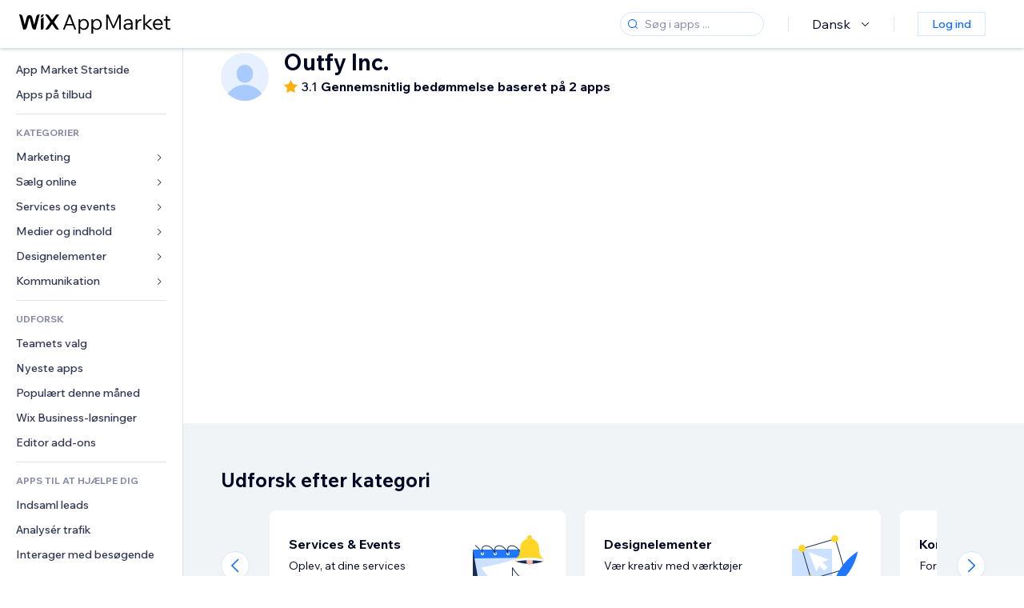

--- FILE ---
content_type: text/html; charset=utf-8
request_url: https://da.wix.com/app-market/developer/outfy-inc
body_size: 90710
content:
<!doctype html>
<html>

  <head>

    <meta http-equiv="content-type" content="text/html; charset=UTF-8" />
    <meta http-equiv="content-language" content='da' />

    
    <title data-meta-tags-aggregator="true"></title>
    
    <meta data-meta-tags-aggregator="true" property="og:title" content="" />
    
    <meta data-meta-tags-aggregator="true" name="description" content="" />
    
    <meta data-meta-tags-aggregator="true" property="og:description" content="" />
    
    <link rel="alternate" hreflang="x-default" href="" />
    
    <link rel="alternate" hreflang="cs" href="" />
    
    <link rel="alternate" hreflang="da" href="" />
    
    <link rel="alternate" hreflang="de" href="" />
    
    <link rel="alternate" hreflang="en" href="" />
    
    <link rel="alternate" hreflang="es" href="" />
    
    <link rel="alternate" hreflang="fr" href="" />
    
    <link rel="alternate" hreflang="hi" href="" />
    
    <link rel="alternate" hreflang="it" href="" />
    
    <link rel="alternate" hreflang="ja" href="" />
    
    <link rel="alternate" hreflang="ko" href="" />
    
    <link rel="alternate" hreflang="nl" href="" />
    
    <link rel="alternate" hreflang="no" href="" />
    
    <link rel="alternate" hreflang="pt" href="" />
    
    <link rel="alternate" hreflang="ru" href="" />
    
    <link rel="alternate" hreflang="sv" href="" />
    
    <link rel="alternate" hreflang="th" href="" />
    
    <link rel="alternate" hreflang="tr" href="" />
    
    <link rel="alternate" hreflang="uk" href="" />
    
    <link rel="alternate" hreflang="zh" href="" />
    
    <meta data-meta-tags-aggregator="true" property="og:url" content="https://da.wix.com/app-market/developer/outfy-inc" />
    
    <link data-meta-tags-aggregator="true" rel="canonical" href="https://da.wix.com/app-market/developer/outfy-inc" />
    
    <title data-meta-tags-aggregator="true">Bedste -apps | Wix App Market</title>
    
    <meta data-meta-tags-aggregator="true" property="og:type" content="website" />
    
    <meta data-meta-tags-aggregator="true" property="og:title" content="Bedste -apps | Wix App Market" />
    
    <meta data-meta-tags-aggregator="true" property="og:description" content="[object Object]" />
    
    <meta data-meta-tags-aggregator="true" property="og:image" content="https://static.parastorage.com/services/one-app-market/1.940.0/images/share-app-market.jpg"/>
    
    <meta data-meta-tags-aggregator="true" name="fb:app_id" content="236335823061286"></meta>
    
    <meta data-meta-tags-aggregator="true" name="twitter:account_id" content="6608082"></meta>
    
    <meta data-meta-tags-aggregator="true" name="twitter:card" content="https://static.parastorage.com/services/one-app-market/1.940.0/images/share-app-market.jpg"></meta>
    
    <meta data-meta-tags-aggregator="true" name="twitter:site" content="@Wix"></meta>
    
    <meta data-meta-tags-aggregator="true" name="twitter:title" content=" | Wix App Market | Wix.com"/>
    
    <meta data-meta-tags-aggregator="true" name="twitter:description" content="[object Object]" />
    
    <meta data-meta-tags-aggregator="true" name="twitter:image:src" content="" />
    
    <link rel="alternate" hrefLang="x-default" href="https://www.wix.com/app-market/developer/outfy-inc" />
    
    <link rel="alternate" hreflang="cs" href="https://cs.wix.com/app-market/developer/outfy-inc" />
    
    <link rel="alternate" hreflang="da" href="https://da.wix.com/app-market/developer/outfy-inc" />
    
    <link rel="alternate" hreflang="de" href="https://de.wix.com/app-market/developer/outfy-inc" />
    
    <link rel="alternate" hreflang="en"href="https://www.wix.com/app-market/developer/outfy-inc" />
    
    <link rel="alternate" hreflang="es" href="https://es.wix.com/app-market/developer/outfy-inc" />
    
    <link rel="alternate" hreflang="fr" href="https://fr.wix.com/app-market/developer/outfy-inc" />
    
    <link rel="alternate" hreflang="hi" href="https://hi.wix.com/app-market/developer/outfy-inc" />
    
    <link rel="alternate" hreflang="it" href="https://it.wix.com/app-market/developer/outfy-inc" />
    
    <link rel="alternate" hreflang="ja" href="https://ja.wix.com/app-market/developer/outfy-inc" />
    
    <link rel="alternate" hreflang="ko" href="https://ko.wix.com/app-market/developer/outfy-inc" />
    
    <link rel="alternate" hreflang="nl" href="https://nl.wix.com/app-market/developer/outfy-inc" />
    
    <link rel="alternate" hreflang="no" href="https://no.wix.com/app-market/developer/outfy-inc" />
    
    <link rel="alternate" hreflang="pt" href="https://pt.wix.com/app-market/developer/outfy-inc" />
    
    <link rel="alternate" hreflang="ru" href="https://ru.wix.com/app-market/developer/outfy-inc" />
    
    <link rel="alternate" hreflang="sv" href="https://sv.wix.com/app-market/developer/outfy-inc" />
    
    <link rel="alternate" hreflang="th" href="https://th.wix.com/app-market/developer/outfy-inc" />
    
    <link rel="alternate" hreflang="tr" href="https://tr.wix.com/app-market/developer/outfy-inc" />
    
    <link rel="alternate" hreflang="uk" href="https://uk.wix.com/app-market/developer/outfy-inc" />
    
    <link rel="alternate" hreflang="zh" href="https://zh.wix.com/app-market/developer/outfy-inc" />
    

    <link rel="shortcut icon" href="https://www.wix.com/favicon.ico" type="image/x-icon"/>
    <script src="https://static.parastorage.com/unpkg/react@18.3.1/umd/react.production.min.js"></script>
    <script src="https://static.parastorage.com/unpkg/react-dom@18.3.1/umd/react-dom.production.min.js"></script>
    <link rel="stylesheet" type="text/css" href="//static.parastorage.com/services/marketplace-standalone/1.6703.0/app.min.css">
    <script
      async
      src="https://static.parastorage.com/unpkg/@sentry/browser@5.30.0/build/bundle.min.js"
      crossorigin="anonymous"
    ></script>   
    <script async
      src="https://static.parastorage.com/polyfill/v2/polyfill.min.js?features=default,es6,es7,es2017&flags=gated&unknown=polyfill&rum=0"></script>
    <script async src="//static.parastorage.com/services/cookie-consent-policy-client/1.972.0//app.bundle.min.js"></script>
    <script async src="//static.parastorage.com/services/tag-manager-client/1.1028.0//hostTags.bundle.min.js"></script>
    <style>
      body {
        padding: 0;
        margin: 0;
      }
    </style>

<meta name="viewport" content="width=device-width, initial-scale=1.0" />
    <link rel="stylesheet" href="//static.parastorage.com/unpkg/@wix/wix-fonts@1.14.0/madefor.min.css" >
<link rel="stylesheet" href="//static.parastorage.com/services/wix-footer/9ec02797730e05a13a84c409f9dd39ac3df1ba35296bfcbc54b81574/app.min.css" >
<script id="wix-footer-script" defer src="//static.parastorage.com/services/wix-footer/9ec02797730e05a13a84c409f9dd39ac3df1ba35296bfcbc54b81574/app.bundle.min.js"></script>
<script>
  window.document.getElementById('wix-footer-script').onload = function () {
    var config = {"brand":"wix","language":"da","header":false,"footer":true,"sticky":false};

    if (typeof config === 'string') {
      config = JSON.parse(config)
    }

    window.WixFooter.render({...config, target: document.querySelector('#WIX_FOOTER'), replaceTarget: true})
  };
</script>

  </head>

  <body>
      
    <div id="root"><div class="_1lfz4do"><div data-hook="marketplace"><!--$--><span data-newcolorsbranding="true" class="wds_1_236_0_newColorsBranding__root wds_1_236_0_madefordisplay__madefordisplay wds_1_236_0_madefor__madefor"><div class="_tokxo3 "><span class="_11n29dz"><img src="//static.parastorage.com/services/marketplace-component/1.5176.0/assets/images/menu.svg"/></span><a class="_1tx34n6" href="https://da.wix.com/app-market/"><img class="_1ov3k7l" src="//static.parastorage.com/services/marketplace-component/1.5176.0/assets/images/wix-app-market-new-logo.svg" alt="Wix App Market Logo"/></a><div class="_19dckbe"><span class="_1oyqofb"><svg viewBox="0 0 24 24" fill="currentColor" width="24" height="24"><path d="M19.8535534,19.1464466 C20.0488155,19.3417088 20.0488155,19.6582912 19.8535534,19.8535534 C19.6582912,20.0488155 19.3417088,20.0488155 19.1464466,19.8535534 L15.4380219,16.1451287 C14.1187738,17.3000688 12.3911257,18 10.5,18 C6.35786438,18 3,14.6421356 3,10.5 C3,6.35786438 6.35786438,3 10.5,3 C14.6421356,3 18,6.35786438 18,10.5 C18,12.3911257 17.3000688,14.1187738 16.1451287,15.4380219 L19.8535534,19.1464466 Z M17,10.5 C17,6.91014913 14.0898509,4 10.5,4 C6.91014913,4 4,6.91014913 4,10.5 C4,14.0898509 6.91014913,17 10.5,17 C14.0898509,17 17,14.0898509 17,10.5 Z"></path></svg></span><div class="_j8i7fp"><div tabindex="0" style="width:fit-content;outline:none"><div data-testid="search-box-container" style="width:fit-content"><div><div data-testid="search-input" class="_1qhacg2
        _13961kf
        
        
        
        "><div data-hook="search-input" class="wds_1_236_0_Search__root wds_1_236_0_Search---expandDirection-5-right wds_1_236_0_Search---size-5-small wds_1_236_0_Search---border-5-round"><div data-hook="search-content" class="wds_1_236_0_Search__content"><div data-hook="search-inputwithoptions" data-popover-root="true" class="wds_1_236_0_PopoverNext__root wds_1_236_0_InputWithOptions__root wds_1_236_0_InputWithOptions---size-6-medium"><div data-input-parent="true" class="wds_1_236_0_PopoverNextTrigger__root" data-hook="search-inputwithoptions-trigger" aria-expanded="false" aria-haspopup="dialog"><div class="wds_1_236_0_Input__root wds_1_236_0_Input---size-5-small wds_1_236_0_Input---border-5-round" data-input-root="true" data-size="small" data-prefix="true" data-focus="false"><div class="wds_1_236_0_Input__wrapper"><div class="wds_1_236_0_IconAffix__root wds_1_236_0_IconAffix---size-5-small wds_1_236_0_IconAffix--inPrefix wds_1_236_0_IconAffix---border-5-round"><svg viewBox="0 0 18 18" fill="currentColor" width="18px" height="18px"><path d="M14.8539503,14.1467096 C15.0478453,14.3412138 15.0475893,14.6560006 14.8533783,14.8501892 C14.6592498,15.0442953 14.3445263,15.0442862 14.1504091,14.8501689 L12.020126,12.7261364 C11.066294,13.5214883 9.8390282,14 8.5,14 C5.46243388,14 3,11.5375661 3,8.5 C3,5.46243388 5.46243388,3 8.5,3 C11.5375661,3 14,5.46243388 14,8.5 C14,9.83874333 13.5216919,11.0657718 12.726644,12.0195172 L14.8539503,14.1467096 Z M8.5,13 C10.9852814,13 13,10.9852814 13,8.5 C13,6.01471863 10.9852814,4 8.5,4 C6.01471863,4 4,6.01471863 4,8.5 C4,10.9852814 6.01471863,13 8.5,13 Z"></path></svg></div><input data-hook="wsr-input" data-mask="false" class="wds_1_236_0_Input__input" style="text-overflow:clip" placeholder="Søg i apps ..." tabindex="0" autoComplete="off" maxLength="524288" aria-expanded="false" aria-controls="InputWithOptions1284660-listbox" value=""/></div></div></div></div></div></div></div></div></div></div></div><div class="_h9oja5"></div><div class="wds_1_236_0_Box__root wds_1_236_0_Box---direction-10-horizontal wds_1_236_0_Box---justifyContent-6-middle _1vyecmj" style="--wds_1_236_0_Box-gap:0"><div data-hook="languages-popover" data-content-hook="popover-content-languages-popover-0" class="wds_1_236_0_Popover__root wds_1_236_0_Popover---skin-5-light" data-zindex="1000"><div class="wds_1_236_0_Popover__element" data-hook="popover-element"><div class="wds_1_236_0_Box__root wds_1_236_0_Box---direction-10-horizontal" style="margin-right:24px;margin-left:29px;--wds_1_236_0_Box-gap:0"><button data-skin="dark" data-underline="none" data-size="medium" class="wds_1_236_0_ButtonCore__root wds_1_236_0_Focusable__root wds_1_236_0_TextButton__root wds_1_236_0_TextButton---skin-4-dark wds_1_236_0_TextButton---underline-4-none wds_1_236_0_TextButton---size-6-medium" type="button" tabindex="0" aria-disabled="false"><span class="wds_1_236_0_ButtonCore__content">Dansk</span><svg viewBox="0 0 24 24" fill="currentColor" width="24" height="24" class="wds_1_236_0_ButtonCore__suffix" data-hook="suffix-icon"><path d="M8.14644661,10.1464466 C8.34170876,9.95118446 8.65829124,9.95118446 8.85355339,10.1464466 L12.4989857,13.7981758 L16.1502401,10.1464466 C16.3455022,9.95118446 16.6620847,9.95118446 16.8573469,10.1464466 C17.052609,10.3417088 17.052609,10.6582912 16.8573469,10.8535534 L12.4989857,15.2123894 L8.14644661,10.8535534 C7.95118446,10.6582912 7.95118446,10.3417088 8.14644661,10.1464466 Z"></path></svg></button></div></div></div><div class="wds_1_236_0_Box__root wds_1_236_0_Box---direction-10-horizontal" style="min-height:18px;--wds_1_236_0_Box-gap:0"><hr class="wds_1_236_0_Divider__root wds_1_236_0_Divider---direction-8-vertical wds_1_236_0_Divider---skin-5-light"/></div><div class="wds_1_236_0_Box__root wds_1_236_0_Box---direction-10-horizontal" style="margin-right:24px;margin-left:29px;--wds_1_236_0_Box-gap:0"><button data-size="small" data-priority="secondary" class="wds_1_236_0_ButtonCore__root wds_1_236_0_Focusable__root wds_1_236_0_Button__root wds_1_236_0_Button---skin-8-standard wds_1_236_0_Button---priority-9-secondary wds_1_236_0_Button---size-5-small _15bjy98" type="button" tabindex="0"><span class="wds_1_236_0_ButtonCore__content">Log ind</span></button></div></div></div></div><div class="_29vnoa " data-testid="mobile-menu-container"><div class="_cq2htm"><div class="_my1rvh"><a href="/app-market"><img data-testid="wix-logo" alt="wix logo" src="//static.parastorage.com/services/marketplace-component/1.5176.0/assets/images/wix-app-market-new-logo.svg"/></a><svg viewBox="0 0 24 24" fill="currentColor" width="30px" height="30px"><path d="M17 6 12.001 10.999 7 6 6 7 11.001 11.999 6 17 7 18 12.001 12.999 17 18 18 17 13 11.999 18 7z"></path></svg></div><hr class="wds_1_236_0_Divider__root wds_1_236_0_Divider---direction-10-horizontal wds_1_236_0_Divider---skin-5-light"/><div class="wds_1_236_0_Box__root wds_1_236_0_Box---direction-10-horizontal" style="padding-top:24px;padding-bottom:18px;--wds_1_236_0_Box-gap:0"><button data-hook="languages-mobile-menu" data-skin="dark" data-underline="none" data-size="medium" class="wds_1_236_0_ButtonCore__root wds_1_236_0_Focusable__root wds_1_236_0_TextButton__root wds_1_236_0_TextButton---skin-4-dark wds_1_236_0_TextButton---underline-4-none wds_1_236_0_TextButton---size-6-medium" type="button" tabindex="0" aria-disabled="false"><svg viewBox="0 0 24 24" fill="currentColor" width="24" height="24" class="wds_1_236_0_ButtonCore__prefix" data-hook="prefix-icon"><path d="M4.42676427,15 L7.19778729,15 C7.069206,14.209578 7,13.3700549 7,12.5 C7,11.6299451 7.069206,10.790422 7.19778729,10 L4.42676427,10 C4.15038555,10.7819473 4,11.6234114 4,12.5 C4,13.3765886 4.15038555,14.2180527 4.42676427,15 Z M4.86504659,16 C5.7403587,17.6558985 7.21741102,18.9446239 9.0050441,19.5750165 C8.30729857,18.6953657 7.74701714,17.4572396 7.39797964,16 L4.86504659,16 Z M18.5732357,15 C18.8496144,14.2180527 19,13.3765886 19,12.5 C19,11.6234114 18.8496144,10.7819473 18.5732357,10 L15.8022127,10 C15.930794,10.790422 16,11.6299451 16,12.5 C16,13.3700549 15.930794,14.209578 15.8022127,15 L18.5732357,15 Z M18.1349534,16 L15.6020204,16 C15.2529829,17.4572396 14.6927014,18.6953657 13.9949559,19.5750165 C15.782589,18.9446239 17.2596413,17.6558985 18.1349534,16 Z M8.21230689,15 L14.7876931,15 C14.9240019,14.2216581 15,13.3811544 15,12.5 C15,11.6188456 14.9240019,10.7783419 14.7876931,10 L8.21230689,10 C8.07599807,10.7783419 8,11.6188456 8,12.5 C8,13.3811544 8.07599807,14.2216581 8.21230689,15 Z M8.42865778,16 C9.05255412,18.3998027 10.270949,20 11.5,20 C12.729051,20 13.9474459,18.3998027 14.5713422,16 L8.42865778,16 Z M4.86504659,9 L7.39797964,9 C7.74701714,7.54276045 8.30729857,6.30463431 9.0050441,5.42498347 C7.21741102,6.05537614 5.7403587,7.34410146 4.86504659,9 Z M18.1349534,9 C17.2596413,7.34410146 15.782589,6.05537614 13.9949559,5.42498347 C14.6927014,6.30463431 15.2529829,7.54276045 15.6020204,9 L18.1349534,9 Z M8.42865778,9 L14.5713422,9 C13.9474459,6.60019727 12.729051,5 11.5,5 C10.270949,5 9.05255412,6.60019727 8.42865778,9 Z M11.5,21 C6.80557963,21 3,17.1944204 3,12.5 C3,7.80557963 6.80557963,4 11.5,4 C16.1944204,4 20,7.80557963 20,12.5 C20,17.1944204 16.1944204,21 11.5,21 Z"></path></svg><span class="wds_1_236_0_ButtonCore__content">Dansk</span></button></div><div></div><hr class="wds_1_236_0_Divider__root wds_1_236_0_Divider---direction-10-horizontal wds_1_236_0_Divider---skin-5-light"/><div class="_k89m4k"><button data-priority="secondary" data-size="medium" class="wds_1_236_0_ButtonCore__root wds_1_236_0_Focusable__root wds_1_236_0_Button__root wds_1_236_0_Button---skin-8-standard wds_1_236_0_Button---priority-9-secondary wds_1_236_0_Button---size-6-medium" type="button" tabindex="0"><span class="wds_1_236_0_ButtonCore__content">Log ind</span></button></div></div></div><div class="_7m51bi "><div class="_1e0sqa9"><span class="_69h4vc"><div tabindex="0" style="width:fit-content;outline:none"><div data-testid="search-box-container" style="width:fit-content"><div><div data-testid="search-input" class="_1qhacg2
        
        
        
        
        "><div data-hook="search-input" class="wds_1_236_0_Search__root wds_1_236_0_Search---expandDirection-5-right wds_1_236_0_Search---size-5-large wds_1_236_0_Search---border-5-round"><div data-hook="search-content" class="wds_1_236_0_Search__content"><div data-hook="search-inputwithoptions" data-popover-root="true" class="wds_1_236_0_PopoverNext__root wds_1_236_0_InputWithOptions__root wds_1_236_0_InputWithOptions---size-6-medium"><div data-input-parent="true" class="wds_1_236_0_PopoverNextTrigger__root" data-hook="search-inputwithoptions-trigger" aria-expanded="false" aria-haspopup="dialog"><div class="wds_1_236_0_Input__root wds_1_236_0_Input---size-5-large wds_1_236_0_Input---border-5-round" data-input-root="true" data-size="large" data-prefix="true" data-focus="false"><div class="wds_1_236_0_Input__wrapper"><div class="wds_1_236_0_IconAffix__root wds_1_236_0_IconAffix---size-5-large wds_1_236_0_IconAffix--inPrefix wds_1_236_0_IconAffix---border-5-round"><svg viewBox="0 0 24 24" fill="currentColor" width="24px" height="24px"><path d="M19.8535534,19.1464466 C20.0488155,19.3417088 20.0488155,19.6582912 19.8535534,19.8535534 C19.6582912,20.0488155 19.3417088,20.0488155 19.1464466,19.8535534 L15.4380219,16.1451287 C14.1187738,17.3000688 12.3911257,18 10.5,18 C6.35786438,18 3,14.6421356 3,10.5 C3,6.35786438 6.35786438,3 10.5,3 C14.6421356,3 18,6.35786438 18,10.5 C18,12.3911257 17.3000688,14.1187738 16.1451287,15.4380219 L19.8535534,19.1464466 Z M17,10.5 C17,6.91014913 14.0898509,4 10.5,4 C6.91014913,4 4,6.91014913 4,10.5 C4,14.0898509 6.91014913,17 10.5,17 C14.0898509,17 17,14.0898509 17,10.5 Z"></path></svg></div><input data-hook="wsr-input" data-mask="false" class="wds_1_236_0_Input__input" style="text-overflow:clip" placeholder="Søg i apps ..." tabindex="0" autoComplete="off" maxLength="524288" aria-expanded="false" aria-controls="InputWithOptions1284663-listbox" value=""/></div></div></div></div></div></div></div></div></div></div><svg viewBox="0 0 24 24" fill="currentColor" width="24" height="24"><path d="M17 6 12.001 10.999 7 6 6 7 11.001 11.999 6 17 7 18 12.001 12.999 17 18 18 17 13 11.999 18 7z"></path></svg></span><span data-mask="false" class="wds_1_236_0_Text__root wds_1_236_0_Text---size-6-medium wds_1_236_0_Text---skin-8-standard wds_1_236_0_Text---weight-4-thin wds_1_236_0_Text---list-style-9-checkmark wds_1_236_0_Text---overflow-wrap-6-normal _11889jo" data-size="medium" data-secondary="false" data-skin="standard" data-light="false" data-weight="thin" data-widows="false" data-list-style="checkmark" data-overflow-wrap="normal">Trending Topics</span><div tabindex="0" data-testid="suggestion-default-popular" class="_gyyep5 suggestion " style="background-color:transparent"><svg viewBox="0 0 24 24" fill="currentColor" width="24" height="24" style="color:#3899ec;width:24px;height:24px"><path d="M19.8535534,19.1464466 C20.0488155,19.3417088 20.0488155,19.6582912 19.8535534,19.8535534 C19.6582912,20.0488155 19.3417088,20.0488155 19.1464466,19.8535534 L15.4380219,16.1451287 C14.1187738,17.3000688 12.3911257,18 10.5,18 C6.35786438,18 3,14.6421356 3,10.5 C3,6.35786438 6.35786438,3 10.5,3 C14.6421356,3 18,6.35786438 18,10.5 C18,12.3911257 17.3000688,14.1187738 16.1451287,15.4380219 L19.8535534,19.1464466 Z M17,10.5 C17,6.91014913 14.0898509,4 10.5,4 C6.91014913,4 4,6.91014913 4,10.5 C4,14.0898509 6.91014913,17 10.5,17 C14.0898509,17 17,14.0898509 17,10.5 Z"></path></svg><div class="_3qj64q"><span data-testid="suggestion-default-1" data-hook="suggestion-default-1" data-mask="false" class="wds_1_236_0_Text__root wds_1_236_0_Text---size-5-small wds_1_236_0_Text---skin-8-standard wds_1_236_0_Text---weight-4-bold wds_1_236_0_Text---list-style-9-checkmark wds_1_236_0_Text---overflow-wrap-6-normal" data-size="small" data-secondary="false" data-skin="standard" data-light="false" data-weight="bold" data-widows="false" data-list-style="checkmark" data-overflow-wrap="normal">webshop</span></div></div><div tabindex="0" data-testid="suggestion-default-popular" class="_gyyep5 suggestion " style="background-color:transparent"><svg viewBox="0 0 24 24" fill="currentColor" width="24" height="24" style="color:#3899ec;width:24px;height:24px"><path d="M19.8535534,19.1464466 C20.0488155,19.3417088 20.0488155,19.6582912 19.8535534,19.8535534 C19.6582912,20.0488155 19.3417088,20.0488155 19.1464466,19.8535534 L15.4380219,16.1451287 C14.1187738,17.3000688 12.3911257,18 10.5,18 C6.35786438,18 3,14.6421356 3,10.5 C3,6.35786438 6.35786438,3 10.5,3 C14.6421356,3 18,6.35786438 18,10.5 C18,12.3911257 17.3000688,14.1187738 16.1451287,15.4380219 L19.8535534,19.1464466 Z M17,10.5 C17,6.91014913 14.0898509,4 10.5,4 C6.91014913,4 4,6.91014913 4,10.5 C4,14.0898509 6.91014913,17 10.5,17 C14.0898509,17 17,14.0898509 17,10.5 Z"></path></svg><div class="_3qj64q"><span data-testid="suggestion-default-2" data-hook="suggestion-default-2" data-mask="false" class="wds_1_236_0_Text__root wds_1_236_0_Text---size-5-small wds_1_236_0_Text---skin-8-standard wds_1_236_0_Text---weight-4-bold wds_1_236_0_Text---list-style-9-checkmark wds_1_236_0_Text---overflow-wrap-6-normal" data-size="small" data-secondary="false" data-skin="standard" data-light="false" data-weight="bold" data-widows="false" data-list-style="checkmark" data-overflow-wrap="normal">Bookinger</span></div></div><div tabindex="0" data-testid="suggestion-default-popular" class="_gyyep5 suggestion " style="background-color:transparent"><svg viewBox="0 0 24 24" fill="currentColor" width="24" height="24" style="color:#3899ec;width:24px;height:24px"><path d="M19.8535534,19.1464466 C20.0488155,19.3417088 20.0488155,19.6582912 19.8535534,19.8535534 C19.6582912,20.0488155 19.3417088,20.0488155 19.1464466,19.8535534 L15.4380219,16.1451287 C14.1187738,17.3000688 12.3911257,18 10.5,18 C6.35786438,18 3,14.6421356 3,10.5 C3,6.35786438 6.35786438,3 10.5,3 C14.6421356,3 18,6.35786438 18,10.5 C18,12.3911257 17.3000688,14.1187738 16.1451287,15.4380219 L19.8535534,19.1464466 Z M17,10.5 C17,6.91014913 14.0898509,4 10.5,4 C6.91014913,4 4,6.91014913 4,10.5 C4,14.0898509 6.91014913,17 10.5,17 C14.0898509,17 17,14.0898509 17,10.5 Z"></path></svg><div class="_3qj64q"><span data-testid="suggestion-default-3" data-hook="suggestion-default-3" data-mask="false" class="wds_1_236_0_Text__root wds_1_236_0_Text---size-5-small wds_1_236_0_Text---skin-8-standard wds_1_236_0_Text---weight-4-bold wds_1_236_0_Text---list-style-9-checkmark wds_1_236_0_Text---overflow-wrap-6-normal" data-size="small" data-secondary="false" data-skin="standard" data-light="false" data-weight="bold" data-widows="false" data-list-style="checkmark" data-overflow-wrap="normal">Begivenheder</span></div></div><div tabindex="0" data-testid="suggestion-default-popular" class="_gyyep5 suggestion " style="background-color:transparent"><svg viewBox="0 0 24 24" fill="currentColor" width="24" height="24" style="color:#3899ec;width:24px;height:24px"><path d="M19.8535534,19.1464466 C20.0488155,19.3417088 20.0488155,19.6582912 19.8535534,19.8535534 C19.6582912,20.0488155 19.3417088,20.0488155 19.1464466,19.8535534 L15.4380219,16.1451287 C14.1187738,17.3000688 12.3911257,18 10.5,18 C6.35786438,18 3,14.6421356 3,10.5 C3,6.35786438 6.35786438,3 10.5,3 C14.6421356,3 18,6.35786438 18,10.5 C18,12.3911257 17.3000688,14.1187738 16.1451287,15.4380219 L19.8535534,19.1464466 Z M17,10.5 C17,6.91014913 14.0898509,4 10.5,4 C6.91014913,4 4,6.91014913 4,10.5 C4,14.0898509 6.91014913,17 10.5,17 C14.0898509,17 17,14.0898509 17,10.5 Z"></path></svg><div class="_3qj64q"><span data-testid="suggestion-default-4" data-hook="suggestion-default-4" data-mask="false" class="wds_1_236_0_Text__root wds_1_236_0_Text---size-5-small wds_1_236_0_Text---skin-8-standard wds_1_236_0_Text---weight-4-bold wds_1_236_0_Text---list-style-9-checkmark wds_1_236_0_Text---overflow-wrap-6-normal" data-size="small" data-secondary="false" data-skin="standard" data-light="false" data-weight="bold" data-widows="false" data-list-style="checkmark" data-overflow-wrap="normal">Popup</span></div></div></div></div><div data-testid="marketplace-layout" class="_iqrf8f" style="min-height:calc(100vh - 60px)"><div class="wds_1_236_0_Box__root wds_1_236_0_Box---direction-10-horizontal _yj2pvi" style="--wds_1_236_0_Box-gap:0;z-index:10"><div class="wds_1_236_0_SidebarNext__root" style="width:228px"><section class="wds_1_236_0_SidebarNext__section wds_1_236_0_SidebarNext---skin-5-light" aria-label="Sidebar" data-skin="light" data-hidden="false" data-selected="developer-outfy-inc" data-width="228" data-minimized="false" data-selected-key="developer-outfy-inc" data-is-selected-expanded="false" data-margin-left="calc(-1 * 228px)" style="width:228px"><header data-hook="sidebar-header"></header><div class="wds_1_236_0_SidebarNext__content"><nav data-hook="sidebar-content-wrapper" class="wds_1_236_0_SidebarNext__scrollArea wds_1_236_0_SidebarNext---skin-5-light" style="width:228px"><ul class="wds_1_236_0_SidebarNext__listItems"><li class="wds_1_236_0_SidebarItemNext__listItem" aria-level="1" data-hook="sidebar-collection-item-home"><div class="wds_1_236_0_SidebarItemNext__tooltipWrapper" tabindex="0"><div data-content-hook="popover-content--0" class="wds_1_236_0_Popover__root wds_1_236_0_Popover---skin-4-dark wds_1_236_0_Tooltip__root wds_1_236_0_Tooltip---size-6-medium wds_1_236_0_SidebarItemNext__tooltip" data-zindex="6000" data-size="medium"><div class="wds_1_236_0_Popover__element" data-hook="popover-element"><a tabindex="-1" class="wds_1_236_0_SidebarItemNext__root wds_1_236_0_SidebarItemNext---skin-5-light wds_1_236_0_SidebarItemNext---level-1-1 wds_1_236_0_SidebarItemNext--legacy" data-hook="sidebarsectionitem-button" type="button" role="link" href="https://da.wix.com/app-market/?referral=menu_navigation" data-selected="false" data-text-size="small" data-skin="light"><div class="wds_1_236_0_SidebarItemNext__textWrapper"><div><div data-hook="fadeStyles"><div data-hook="moveStyles"><div data-hook="scaleStyles"><div data-hook="toggleStyles"><span data-hook="sidebarsectionitem-title" data-mask="false" class="wds_1_236_0_Text__root wds_1_236_0_Text---size-5-small wds_1_236_0_Text--secondary wds_1_236_0_Text---skin-8-standard wds_1_236_0_Text---weight-6-normal wds_1_236_0_Text---list-style-9-checkmark wds_1_236_0_Text---overflow-wrap-6-normal wds_1_236_0_SidebarItemNext__text" data-size="small" data-secondary="true" data-skin="standard" data-light="false" data-weight="normal" data-widows="false" data-list-style="checkmark" data-overflow-wrap="normal">App Market Startside</span></div></div></div></div></div></div></a></div></div></div></li><li class="wds_1_236_0_SidebarItemNext__listItem" aria-level="1" data-hook="sidebar-collection-item-collection-apps-on-sale"><div class="wds_1_236_0_SidebarItemNext__tooltipWrapper" tabindex="0"><div data-content-hook="popover-content--0" class="wds_1_236_0_Popover__root wds_1_236_0_Popover---skin-4-dark wds_1_236_0_Tooltip__root wds_1_236_0_Tooltip---size-6-medium wds_1_236_0_SidebarItemNext__tooltip" data-zindex="6000" data-size="medium"><div class="wds_1_236_0_Popover__element" data-hook="popover-element"><a tabindex="-1" class="wds_1_236_0_SidebarItemNext__root wds_1_236_0_SidebarItemNext---skin-5-light wds_1_236_0_SidebarItemNext---level-1-1 wds_1_236_0_SidebarItemNext--legacy" data-hook="sidebarsectionitem-button" type="button" role="link" href="https://da.wix.com/app-market/collection/apps-on-sale?referral=menu_navigation" data-selected="false" data-text-size="small" data-skin="light"><div class="wds_1_236_0_SidebarItemNext__textWrapper"><div><div data-hook="fadeStyles"><div data-hook="moveStyles"><div data-hook="scaleStyles"><div data-hook="toggleStyles"><span data-hook="sidebarsectionitem-title" data-mask="false" class="wds_1_236_0_Text__root wds_1_236_0_Text---size-5-small wds_1_236_0_Text--secondary wds_1_236_0_Text---skin-8-standard wds_1_236_0_Text---weight-6-normal wds_1_236_0_Text---list-style-9-checkmark wds_1_236_0_Text---overflow-wrap-6-normal wds_1_236_0_SidebarItemNext__text" data-size="small" data-secondary="true" data-skin="standard" data-light="false" data-weight="normal" data-widows="false" data-list-style="checkmark" data-overflow-wrap="normal">Apps på tilbud</span></div></div></div></div></div></div></a></div></div></div></li><div data-skin="light" class="wds_1_236_0_SidebarDividerNext__root" aria-hidden="true"><hr class="wds_1_236_0_Divider__root wds_1_236_0_Divider---direction-10-horizontal wds_1_236_0_Divider---skin-5-light wds_1_236_0_SidebarDividerNext__divider wds_1_236_0_SidebarDividerNext---skin-5-light"/></div><span data-title-skin="light" data-mask="false" class="wds_1_236_0_Text__root wds_1_236_0_Text---size-4-tiny wds_1_236_0_Text---skin-8-standard wds_1_236_0_Text---weight-4-bold wds_1_236_0_Text---list-style-9-checkmark wds_1_236_0_Text---overflow-wrap-6-normal wds_1_236_0_SidebarTitleItemNext__root wds_1_236_0_SidebarTitleItemNext---skin-5-light" data-size="tiny" data-secondary="false" data-skin="standard" data-light="false" data-weight="bold" data-widows="false" data-list-style="checkmark" data-overflow-wrap="normal">KATEGORIER</span><li class="wds_1_236_0_SidebarSubMenuNext__root wds_1_236_0_SidebarSubMenuNext---skin-5-light" aria-level="1" data-hook="sidebar-category-item-category-marketing" data-open="false" data-quick-nav-open="false"><div data-hook="sidebar-category-item-category-marketing/submenu-popover" data-content-hook="popover-content-sidebar-category-item-category-marketing/submenu-popover-0" class="wds_1_236_0_Popover__root wds_1_236_0_Popover---skin-5-light wds_1_236_0_SidebarSubMenuNext__navigationPopoverRoot" data-zindex="3000"><div class="wds_1_236_0_Popover__element" data-hook="popover-element"><div class="wds_1_236_0_SidebarItemNext__tooltipWrapper" tabindex="0"><div data-content-hook="popover-content--0" class="wds_1_236_0_Popover__root wds_1_236_0_Popover---skin-4-dark wds_1_236_0_Tooltip__root wds_1_236_0_Tooltip---size-6-medium wds_1_236_0_SidebarItemNext__tooltip" data-zindex="6000" data-size="medium"><div class="wds_1_236_0_Popover__element" data-hook="popover-element"><a tabindex="-1" class="wds_1_236_0_SidebarItemNext__root wds_1_236_0_SidebarItemNext---skin-5-light wds_1_236_0_SidebarItemNext---level-1-1 wds_1_236_0_SidebarItemNext--legacy wds_1_236_0_SidebarSubMenuNext__subMenu wds_1_236_0_SidebarSubMenuNext---animation-6-closed" data-hook="sidebar-category-item-category-marketing/sidebar-item" type="button" role="link" href="https://da.wix.com/app-market/category/marketing?referral=menu_navigation" data-selected="false" data-text-size="small" data-skin="light" aria-expanded="false"><div class="wds_1_236_0_SidebarItemNext__textWrapper"><div><div data-hook="fadeStyles"><div data-hook="moveStyles"><div data-hook="scaleStyles"><div data-hook="toggleStyles"><span data-hook="sidebarsectionitem-title" data-mask="false" class="wds_1_236_0_Text__root wds_1_236_0_Text---size-5-small wds_1_236_0_Text--secondary wds_1_236_0_Text---skin-8-standard wds_1_236_0_Text---weight-6-normal wds_1_236_0_Text---list-style-9-checkmark wds_1_236_0_Text---overflow-wrap-6-normal wds_1_236_0_SidebarItemNext__text" data-size="small" data-secondary="true" data-skin="standard" data-light="false" data-weight="normal" data-widows="false" data-list-style="checkmark" data-overflow-wrap="normal">Marketing</span></div></div></div></div></div></div><div class="wds_1_236_0_SidebarItemNext__suffixContainer" aria-hidden="true"><span data-hook="sidebar-sub-menu-chevron" class="wds_1_236_0_SidebarItemNext__suffix"><span class="wds_1_236_0_SidebarSubMenuNext__chevronRight"><svg viewBox="0 0 18 18" fill="currentColor" width="18px" height="18px" data-hook="sidebar-submenu-chevron-right"><path d="M7.85366656,5.14812687 L11.7010886,9.00019644 L7.84883812,12.8545114 C7.65549651,13.047853 7.34217977,13.047853 7.14893188,12.8546051 C6.95549906,12.6611723 6.95512999,12.3476697 7.14810684,12.153782 L10.287268,8.99980356 L7.14821587,5.8468489 C6.95542094,5.6532001 6.95611314,5.33992556 7.14976194,5.14713064 C7.15006407,5.14682984 7.15036659,5.14652943 7.1506695,5.14622941 C7.34555703,4.95320179 7.65982386,4.95405003 7.85366656,5.14812687 Z"></path></svg></span></span></div></a></div></div></div></div></div><ul class="wds_1_236_0_SidebarSubMenuNext__subMenuItems wds_1_236_0_SidebarSubMenuNext---animation-6-closed wds_1_236_0_SidebarSubMenuNext---level-1-2" aria-hidden="true"><li class="wds_1_236_0_SidebarItemNext__listItem" aria-level="2" data-hook="sidebar-subcategory-item-sub-category-ads"><div class="wds_1_236_0_SidebarItemNext__tooltipWrapper" tabindex="-1"><div data-content-hook="popover-content--0" class="wds_1_236_0_Popover__root wds_1_236_0_Popover---skin-4-dark wds_1_236_0_Tooltip__root wds_1_236_0_Tooltip---size-6-medium wds_1_236_0_SidebarItemNext__tooltip" data-zindex="6000" data-size="medium"><div class="wds_1_236_0_Popover__element" data-hook="popover-element"><a tabindex="-1" class="wds_1_236_0_SidebarItemNext__root wds_1_236_0_SidebarItemNext---skin-5-light wds_1_236_0_SidebarItemNext---level-1-2 wds_1_236_0_SidebarItemNext--legacy" data-hook="sidebarsectionitem-button" type="button" role="link" href="https://da.wix.com/app-market/category/marketing/ads?referral=menu_navigation&amp;subCat=ads" data-selected="false" data-text-size="tiny" data-skin="light"><div class="wds_1_236_0_SidebarItemNext__textWrapper"><div><div data-hook="fadeStyles"><div data-hook="moveStyles"><div data-hook="scaleStyles"><div data-hook="toggleStyles"><span data-hook="sidebarsectionitem-title" data-mask="false" class="wds_1_236_0_Text__root wds_1_236_0_Text---size-4-tiny wds_1_236_0_Text--secondary wds_1_236_0_Text---skin-8-standard wds_1_236_0_Text---weight-6-normal wds_1_236_0_Text---list-style-9-checkmark wds_1_236_0_Text---overflow-wrap-6-normal wds_1_236_0_SidebarItemNext__text" data-size="tiny" data-secondary="true" data-skin="standard" data-light="false" data-weight="normal" data-widows="false" data-list-style="checkmark" data-overflow-wrap="normal">Annoncer</span></div></div></div></div></div></div></a></div></div></div></li><li class="wds_1_236_0_SidebarItemNext__listItem" aria-level="2" data-hook="sidebar-subcategory-item-sub-category-mobile"><div class="wds_1_236_0_SidebarItemNext__tooltipWrapper" tabindex="-1"><div data-content-hook="popover-content--0" class="wds_1_236_0_Popover__root wds_1_236_0_Popover---skin-4-dark wds_1_236_0_Tooltip__root wds_1_236_0_Tooltip---size-6-medium wds_1_236_0_SidebarItemNext__tooltip" data-zindex="6000" data-size="medium"><div class="wds_1_236_0_Popover__element" data-hook="popover-element"><a tabindex="-1" class="wds_1_236_0_SidebarItemNext__root wds_1_236_0_SidebarItemNext---skin-5-light wds_1_236_0_SidebarItemNext---level-1-2 wds_1_236_0_SidebarItemNext--legacy" data-hook="sidebarsectionitem-button" type="button" role="link" href="https://da.wix.com/app-market/category/marketing/mobile?referral=menu_navigation&amp;subCat=mobile" data-selected="false" data-text-size="tiny" data-skin="light"><div class="wds_1_236_0_SidebarItemNext__textWrapper"><div><div data-hook="fadeStyles"><div data-hook="moveStyles"><div data-hook="scaleStyles"><div data-hook="toggleStyles"><span data-hook="sidebarsectionitem-title" data-mask="false" class="wds_1_236_0_Text__root wds_1_236_0_Text---size-4-tiny wds_1_236_0_Text--secondary wds_1_236_0_Text---skin-8-standard wds_1_236_0_Text---weight-6-normal wds_1_236_0_Text---list-style-9-checkmark wds_1_236_0_Text---overflow-wrap-6-normal wds_1_236_0_SidebarItemNext__text" data-size="tiny" data-secondary="true" data-skin="standard" data-light="false" data-weight="normal" data-widows="false" data-list-style="checkmark" data-overflow-wrap="normal">Mobil</span></div></div></div></div></div></div></a></div></div></div></li><li class="wds_1_236_0_SidebarItemNext__listItem" aria-level="2" data-hook="sidebar-subcategory-item-sub-category-analytics"><div class="wds_1_236_0_SidebarItemNext__tooltipWrapper" tabindex="-1"><div data-content-hook="popover-content--0" class="wds_1_236_0_Popover__root wds_1_236_0_Popover---skin-4-dark wds_1_236_0_Tooltip__root wds_1_236_0_Tooltip---size-6-medium wds_1_236_0_SidebarItemNext__tooltip" data-zindex="6000" data-size="medium"><div class="wds_1_236_0_Popover__element" data-hook="popover-element"><a tabindex="-1" class="wds_1_236_0_SidebarItemNext__root wds_1_236_0_SidebarItemNext---skin-5-light wds_1_236_0_SidebarItemNext---level-1-2 wds_1_236_0_SidebarItemNext--legacy" data-hook="sidebarsectionitem-button" type="button" role="link" href="https://da.wix.com/app-market/category/marketing/analytics?referral=menu_navigation&amp;subCat=analytics" data-selected="false" data-text-size="tiny" data-skin="light"><div class="wds_1_236_0_SidebarItemNext__textWrapper"><div><div data-hook="fadeStyles"><div data-hook="moveStyles"><div data-hook="scaleStyles"><div data-hook="toggleStyles"><span data-hook="sidebarsectionitem-title" data-mask="false" class="wds_1_236_0_Text__root wds_1_236_0_Text---size-4-tiny wds_1_236_0_Text--secondary wds_1_236_0_Text---skin-8-standard wds_1_236_0_Text---weight-6-normal wds_1_236_0_Text---list-style-9-checkmark wds_1_236_0_Text---overflow-wrap-6-normal wds_1_236_0_SidebarItemNext__text" data-size="tiny" data-secondary="true" data-skin="standard" data-light="false" data-weight="normal" data-widows="false" data-list-style="checkmark" data-overflow-wrap="normal">Statistikker</span></div></div></div></div></div></div></a></div></div></div></li><li class="wds_1_236_0_SidebarItemNext__listItem" aria-level="2" data-hook="sidebar-subcategory-item-sub-category-social"><div class="wds_1_236_0_SidebarItemNext__tooltipWrapper" tabindex="-1"><div data-content-hook="popover-content--0" class="wds_1_236_0_Popover__root wds_1_236_0_Popover---skin-4-dark wds_1_236_0_Tooltip__root wds_1_236_0_Tooltip---size-6-medium wds_1_236_0_SidebarItemNext__tooltip" data-zindex="6000" data-size="medium"><div class="wds_1_236_0_Popover__element" data-hook="popover-element"><a tabindex="-1" class="wds_1_236_0_SidebarItemNext__root wds_1_236_0_SidebarItemNext---skin-5-light wds_1_236_0_SidebarItemNext---level-1-2 wds_1_236_0_SidebarItemNext--legacy" data-hook="sidebarsectionitem-button" type="button" role="link" href="https://da.wix.com/app-market/category/marketing/social?referral=menu_navigation&amp;subCat=social" data-selected="false" data-text-size="tiny" data-skin="light"><div class="wds_1_236_0_SidebarItemNext__textWrapper"><div><div data-hook="fadeStyles"><div data-hook="moveStyles"><div data-hook="scaleStyles"><div data-hook="toggleStyles"><span data-hook="sidebarsectionitem-title" data-mask="false" class="wds_1_236_0_Text__root wds_1_236_0_Text---size-4-tiny wds_1_236_0_Text--secondary wds_1_236_0_Text---skin-8-standard wds_1_236_0_Text---weight-6-normal wds_1_236_0_Text---list-style-9-checkmark wds_1_236_0_Text---overflow-wrap-6-normal wds_1_236_0_SidebarItemNext__text" data-size="tiny" data-secondary="true" data-skin="standard" data-light="false" data-weight="normal" data-widows="false" data-list-style="checkmark" data-overflow-wrap="normal">Sociale medier</span></div></div></div></div></div></div></a></div></div></div></li><li class="wds_1_236_0_SidebarItemNext__listItem" aria-level="2" data-hook="sidebar-subcategory-item-sub-category-seo"><div class="wds_1_236_0_SidebarItemNext__tooltipWrapper" tabindex="-1"><div data-content-hook="popover-content--0" class="wds_1_236_0_Popover__root wds_1_236_0_Popover---skin-4-dark wds_1_236_0_Tooltip__root wds_1_236_0_Tooltip---size-6-medium wds_1_236_0_SidebarItemNext__tooltip" data-zindex="6000" data-size="medium"><div class="wds_1_236_0_Popover__element" data-hook="popover-element"><a tabindex="-1" class="wds_1_236_0_SidebarItemNext__root wds_1_236_0_SidebarItemNext---skin-5-light wds_1_236_0_SidebarItemNext---level-1-2 wds_1_236_0_SidebarItemNext--legacy" data-hook="sidebarsectionitem-button" type="button" role="link" href="https://da.wix.com/app-market/category/marketing/seo?referral=menu_navigation&amp;subCat=seo" data-selected="false" data-text-size="tiny" data-skin="light"><div class="wds_1_236_0_SidebarItemNext__textWrapper"><div><div data-hook="fadeStyles"><div data-hook="moveStyles"><div data-hook="scaleStyles"><div data-hook="toggleStyles"><span data-hook="sidebarsectionitem-title" data-mask="false" class="wds_1_236_0_Text__root wds_1_236_0_Text---size-4-tiny wds_1_236_0_Text--secondary wds_1_236_0_Text---skin-8-standard wds_1_236_0_Text---weight-6-normal wds_1_236_0_Text---list-style-9-checkmark wds_1_236_0_Text---overflow-wrap-6-normal wds_1_236_0_SidebarItemNext__text" data-size="tiny" data-secondary="true" data-skin="standard" data-light="false" data-weight="normal" data-widows="false" data-list-style="checkmark" data-overflow-wrap="normal">SEO</span></div></div></div></div></div></div></a></div></div></div></li><li class="wds_1_236_0_SidebarItemNext__listItem" aria-level="2" data-hook="sidebar-subcategory-item-sub-category-engagement"><div class="wds_1_236_0_SidebarItemNext__tooltipWrapper" tabindex="-1"><div data-content-hook="popover-content--0" class="wds_1_236_0_Popover__root wds_1_236_0_Popover---skin-4-dark wds_1_236_0_Tooltip__root wds_1_236_0_Tooltip---size-6-medium wds_1_236_0_SidebarItemNext__tooltip" data-zindex="6000" data-size="medium"><div class="wds_1_236_0_Popover__element" data-hook="popover-element"><a tabindex="-1" class="wds_1_236_0_SidebarItemNext__root wds_1_236_0_SidebarItemNext---skin-5-light wds_1_236_0_SidebarItemNext---level-1-2 wds_1_236_0_SidebarItemNext--legacy" data-hook="sidebarsectionitem-button" type="button" role="link" href="https://da.wix.com/app-market/category/marketing/engagement?referral=menu_navigation&amp;subCat=engagement" data-selected="false" data-text-size="tiny" data-skin="light"><div class="wds_1_236_0_SidebarItemNext__textWrapper"><div><div data-hook="fadeStyles"><div data-hook="moveStyles"><div data-hook="scaleStyles"><div data-hook="toggleStyles"><span data-hook="sidebarsectionitem-title" data-mask="false" class="wds_1_236_0_Text__root wds_1_236_0_Text---size-4-tiny wds_1_236_0_Text--secondary wds_1_236_0_Text---skin-8-standard wds_1_236_0_Text---weight-6-normal wds_1_236_0_Text---list-style-9-checkmark wds_1_236_0_Text---overflow-wrap-6-normal wds_1_236_0_SidebarItemNext__text" data-size="tiny" data-secondary="true" data-skin="standard" data-light="false" data-weight="normal" data-widows="false" data-list-style="checkmark" data-overflow-wrap="normal">Engagement</span></div></div></div></div></div></div></a></div></div></div></li><li class="wds_1_236_0_SidebarItemNext__listItem" aria-level="2" data-hook="sidebar-subcategory-item-sub-category-site-listings"><div class="wds_1_236_0_SidebarItemNext__tooltipWrapper" tabindex="-1"><div data-content-hook="popover-content--0" class="wds_1_236_0_Popover__root wds_1_236_0_Popover---skin-4-dark wds_1_236_0_Tooltip__root wds_1_236_0_Tooltip---size-6-medium wds_1_236_0_SidebarItemNext__tooltip" data-zindex="6000" data-size="medium"><div class="wds_1_236_0_Popover__element" data-hook="popover-element"><a tabindex="-1" class="wds_1_236_0_SidebarItemNext__root wds_1_236_0_SidebarItemNext---skin-5-light wds_1_236_0_SidebarItemNext---level-1-2 wds_1_236_0_SidebarItemNext--legacy" data-hook="sidebarsectionitem-button" type="button" role="link" href="https://da.wix.com/app-market/category/marketing/site-listings?referral=menu_navigation&amp;subCat=site-listings" data-selected="false" data-text-size="tiny" data-skin="light"><div class="wds_1_236_0_SidebarItemNext__textWrapper"><div><div data-hook="fadeStyles"><div data-hook="moveStyles"><div data-hook="scaleStyles"><div data-hook="toggleStyles"><span data-hook="sidebarsectionitem-title" data-mask="false" class="wds_1_236_0_Text__root wds_1_236_0_Text---size-4-tiny wds_1_236_0_Text--secondary wds_1_236_0_Text---skin-8-standard wds_1_236_0_Text---weight-6-normal wds_1_236_0_Text---list-style-9-checkmark wds_1_236_0_Text---overflow-wrap-6-normal wds_1_236_0_SidebarItemNext__text" data-size="tiny" data-secondary="true" data-skin="standard" data-light="false" data-weight="normal" data-widows="false" data-list-style="checkmark" data-overflow-wrap="normal">Hjemmesideregister</span></div></div></div></div></div></div></a></div></div></div></li><li class="wds_1_236_0_SidebarItemNext__listItem" aria-level="2" data-hook="sidebar-subcategory-item-sub-category-email"><div class="wds_1_236_0_SidebarItemNext__tooltipWrapper" tabindex="-1"><div data-content-hook="popover-content--0" class="wds_1_236_0_Popover__root wds_1_236_0_Popover---skin-4-dark wds_1_236_0_Tooltip__root wds_1_236_0_Tooltip---size-6-medium wds_1_236_0_SidebarItemNext__tooltip" data-zindex="6000" data-size="medium"><div class="wds_1_236_0_Popover__element" data-hook="popover-element"><a tabindex="-1" class="wds_1_236_0_SidebarItemNext__root wds_1_236_0_SidebarItemNext---skin-5-light wds_1_236_0_SidebarItemNext---level-1-2 wds_1_236_0_SidebarItemNext--legacy" data-hook="sidebarsectionitem-button" type="button" role="link" href="https://da.wix.com/app-market/category/marketing/email?referral=menu_navigation&amp;subCat=email" data-selected="false" data-text-size="tiny" data-skin="light"><div class="wds_1_236_0_SidebarItemNext__textWrapper"><div><div data-hook="fadeStyles"><div data-hook="moveStyles"><div data-hook="scaleStyles"><div data-hook="toggleStyles"><span data-hook="sidebarsectionitem-title" data-mask="false" class="wds_1_236_0_Text__root wds_1_236_0_Text---size-4-tiny wds_1_236_0_Text--secondary wds_1_236_0_Text---skin-8-standard wds_1_236_0_Text---weight-6-normal wds_1_236_0_Text---list-style-9-checkmark wds_1_236_0_Text---overflow-wrap-6-normal wds_1_236_0_SidebarItemNext__text" data-size="tiny" data-secondary="true" data-skin="standard" data-light="false" data-weight="normal" data-widows="false" data-list-style="checkmark" data-overflow-wrap="normal">E-mail</span></div></div></div></div></div></div></a></div></div></div></li><li class="wds_1_236_0_SidebarItemNext__listItem" aria-level="2" data-hook="sidebar-subcategory-item-sub-category-conversion"><div class="wds_1_236_0_SidebarItemNext__tooltipWrapper" tabindex="-1"><div data-content-hook="popover-content--0" class="wds_1_236_0_Popover__root wds_1_236_0_Popover---skin-4-dark wds_1_236_0_Tooltip__root wds_1_236_0_Tooltip---size-6-medium wds_1_236_0_SidebarItemNext__tooltip" data-zindex="6000" data-size="medium"><div class="wds_1_236_0_Popover__element" data-hook="popover-element"><a tabindex="-1" class="wds_1_236_0_SidebarItemNext__root wds_1_236_0_SidebarItemNext---skin-5-light wds_1_236_0_SidebarItemNext---level-1-2 wds_1_236_0_SidebarItemNext--legacy" data-hook="sidebarsectionitem-button" type="button" role="link" href="https://da.wix.com/app-market/category/marketing/conversion?referral=menu_navigation&amp;subCat=conversion" data-selected="false" data-text-size="tiny" data-skin="light"><div class="wds_1_236_0_SidebarItemNext__textWrapper"><div><div data-hook="fadeStyles"><div data-hook="moveStyles"><div data-hook="scaleStyles"><div data-hook="toggleStyles"><span data-hook="sidebarsectionitem-title" data-mask="false" class="wds_1_236_0_Text__root wds_1_236_0_Text---size-4-tiny wds_1_236_0_Text--secondary wds_1_236_0_Text---skin-8-standard wds_1_236_0_Text---weight-6-normal wds_1_236_0_Text---list-style-9-checkmark wds_1_236_0_Text---overflow-wrap-6-normal wds_1_236_0_SidebarItemNext__text" data-size="tiny" data-secondary="true" data-skin="standard" data-light="false" data-weight="normal" data-widows="false" data-list-style="checkmark" data-overflow-wrap="normal">Konvertering</span></div></div></div></div></div></div></a></div></div></div></li></ul></li><li class="wds_1_236_0_SidebarSubMenuNext__root wds_1_236_0_SidebarSubMenuNext---skin-5-light" aria-level="1" data-hook="sidebar-category-item-category-ecommerce" data-open="false" data-quick-nav-open="false"><div data-hook="sidebar-category-item-category-ecommerce/submenu-popover" data-content-hook="popover-content-sidebar-category-item-category-ecommerce/submenu-popover-0" class="wds_1_236_0_Popover__root wds_1_236_0_Popover---skin-5-light wds_1_236_0_SidebarSubMenuNext__navigationPopoverRoot" data-zindex="3000"><div class="wds_1_236_0_Popover__element" data-hook="popover-element"><div class="wds_1_236_0_SidebarItemNext__tooltipWrapper" tabindex="0"><div data-content-hook="popover-content--0" class="wds_1_236_0_Popover__root wds_1_236_0_Popover---skin-4-dark wds_1_236_0_Tooltip__root wds_1_236_0_Tooltip---size-6-medium wds_1_236_0_SidebarItemNext__tooltip" data-zindex="6000" data-size="medium"><div class="wds_1_236_0_Popover__element" data-hook="popover-element"><a tabindex="-1" class="wds_1_236_0_SidebarItemNext__root wds_1_236_0_SidebarItemNext---skin-5-light wds_1_236_0_SidebarItemNext---level-1-1 wds_1_236_0_SidebarItemNext--legacy wds_1_236_0_SidebarSubMenuNext__subMenu wds_1_236_0_SidebarSubMenuNext---animation-6-closed" data-hook="sidebar-category-item-category-ecommerce/sidebar-item" type="button" role="link" href="https://da.wix.com/app-market/category/ecommerce?referral=menu_navigation" data-selected="false" data-text-size="small" data-skin="light" aria-expanded="false"><div class="wds_1_236_0_SidebarItemNext__textWrapper"><div><div data-hook="fadeStyles"><div data-hook="moveStyles"><div data-hook="scaleStyles"><div data-hook="toggleStyles"><span data-hook="sidebarsectionitem-title" data-mask="false" class="wds_1_236_0_Text__root wds_1_236_0_Text---size-5-small wds_1_236_0_Text--secondary wds_1_236_0_Text---skin-8-standard wds_1_236_0_Text---weight-6-normal wds_1_236_0_Text---list-style-9-checkmark wds_1_236_0_Text---overflow-wrap-6-normal wds_1_236_0_SidebarItemNext__text" data-size="small" data-secondary="true" data-skin="standard" data-light="false" data-weight="normal" data-widows="false" data-list-style="checkmark" data-overflow-wrap="normal">Sælg online</span></div></div></div></div></div></div><div class="wds_1_236_0_SidebarItemNext__suffixContainer" aria-hidden="true"><span data-hook="sidebar-sub-menu-chevron" class="wds_1_236_0_SidebarItemNext__suffix"><span class="wds_1_236_0_SidebarSubMenuNext__chevronRight"><svg viewBox="0 0 18 18" fill="currentColor" width="18px" height="18px" data-hook="sidebar-submenu-chevron-right"><path d="M7.85366656,5.14812687 L11.7010886,9.00019644 L7.84883812,12.8545114 C7.65549651,13.047853 7.34217977,13.047853 7.14893188,12.8546051 C6.95549906,12.6611723 6.95512999,12.3476697 7.14810684,12.153782 L10.287268,8.99980356 L7.14821587,5.8468489 C6.95542094,5.6532001 6.95611314,5.33992556 7.14976194,5.14713064 C7.15006407,5.14682984 7.15036659,5.14652943 7.1506695,5.14622941 C7.34555703,4.95320179 7.65982386,4.95405003 7.85366656,5.14812687 Z"></path></svg></span></span></div></a></div></div></div></div></div><ul class="wds_1_236_0_SidebarSubMenuNext__subMenuItems wds_1_236_0_SidebarSubMenuNext---animation-6-closed wds_1_236_0_SidebarSubMenuNext---level-1-2" aria-hidden="true"><li class="wds_1_236_0_SidebarItemNext__listItem" aria-level="2" data-hook="sidebar-subcategory-item-sub-category-stores"><div class="wds_1_236_0_SidebarItemNext__tooltipWrapper" tabindex="-1"><div data-content-hook="popover-content--0" class="wds_1_236_0_Popover__root wds_1_236_0_Popover---skin-4-dark wds_1_236_0_Tooltip__root wds_1_236_0_Tooltip---size-6-medium wds_1_236_0_SidebarItemNext__tooltip" data-zindex="6000" data-size="medium"><div class="wds_1_236_0_Popover__element" data-hook="popover-element"><a tabindex="-1" class="wds_1_236_0_SidebarItemNext__root wds_1_236_0_SidebarItemNext---skin-5-light wds_1_236_0_SidebarItemNext---level-1-2 wds_1_236_0_SidebarItemNext--legacy" data-hook="sidebarsectionitem-button" type="button" role="link" href="https://da.wix.com/app-market/category/ecommerce/stores?referral=menu_navigation&amp;subCat=stores" data-selected="false" data-text-size="tiny" data-skin="light"><div class="wds_1_236_0_SidebarItemNext__textWrapper"><div><div data-hook="fadeStyles"><div data-hook="moveStyles"><div data-hook="scaleStyles"><div data-hook="toggleStyles"><span data-hook="sidebarsectionitem-title" data-mask="false" class="wds_1_236_0_Text__root wds_1_236_0_Text---size-4-tiny wds_1_236_0_Text--secondary wds_1_236_0_Text---skin-8-standard wds_1_236_0_Text---weight-6-normal wds_1_236_0_Text---list-style-9-checkmark wds_1_236_0_Text---overflow-wrap-6-normal wds_1_236_0_SidebarItemNext__text" data-size="tiny" data-secondary="true" data-skin="standard" data-light="false" data-weight="normal" data-widows="false" data-list-style="checkmark" data-overflow-wrap="normal">Webshops</span></div></div></div></div></div></div></a></div></div></div></li><li class="wds_1_236_0_SidebarItemNext__listItem" aria-level="2" data-hook="sidebar-subcategory-item-sub-category-shipping--delivery"><div class="wds_1_236_0_SidebarItemNext__tooltipWrapper" tabindex="-1"><div data-content-hook="popover-content--0" class="wds_1_236_0_Popover__root wds_1_236_0_Popover---skin-4-dark wds_1_236_0_Tooltip__root wds_1_236_0_Tooltip---size-6-medium wds_1_236_0_SidebarItemNext__tooltip" data-zindex="6000" data-size="medium"><div class="wds_1_236_0_Popover__element" data-hook="popover-element"><a tabindex="-1" class="wds_1_236_0_SidebarItemNext__root wds_1_236_0_SidebarItemNext---skin-5-light wds_1_236_0_SidebarItemNext---level-1-2 wds_1_236_0_SidebarItemNext--legacy" data-hook="sidebarsectionitem-button" type="button" role="link" href="https://da.wix.com/app-market/category/ecommerce/shipping--delivery?referral=menu_navigation&amp;subCat=shipping--delivery" data-selected="false" data-text-size="tiny" data-skin="light"><div class="wds_1_236_0_SidebarItemNext__textWrapper"><div><div data-hook="fadeStyles"><div data-hook="moveStyles"><div data-hook="scaleStyles"><div data-hook="toggleStyles"><span data-hook="sidebarsectionitem-title" data-mask="false" class="wds_1_236_0_Text__root wds_1_236_0_Text---size-4-tiny wds_1_236_0_Text--secondary wds_1_236_0_Text---skin-8-standard wds_1_236_0_Text---weight-6-normal wds_1_236_0_Text---list-style-9-checkmark wds_1_236_0_Text---overflow-wrap-6-normal wds_1_236_0_SidebarItemNext__text" data-size="tiny" data-secondary="true" data-skin="standard" data-light="false" data-weight="normal" data-widows="false" data-list-style="checkmark" data-overflow-wrap="normal">Forsendelse og levering</span></div></div></div></div></div></div></a></div></div></div></li><li class="wds_1_236_0_SidebarItemNext__listItem" aria-level="2" data-hook="sidebar-subcategory-item-sub-category-sell-buttons"><div class="wds_1_236_0_SidebarItemNext__tooltipWrapper" tabindex="-1"><div data-content-hook="popover-content--0" class="wds_1_236_0_Popover__root wds_1_236_0_Popover---skin-4-dark wds_1_236_0_Tooltip__root wds_1_236_0_Tooltip---size-6-medium wds_1_236_0_SidebarItemNext__tooltip" data-zindex="6000" data-size="medium"><div class="wds_1_236_0_Popover__element" data-hook="popover-element"><a tabindex="-1" class="wds_1_236_0_SidebarItemNext__root wds_1_236_0_SidebarItemNext---skin-5-light wds_1_236_0_SidebarItemNext---level-1-2 wds_1_236_0_SidebarItemNext--legacy" data-hook="sidebarsectionitem-button" type="button" role="link" href="https://da.wix.com/app-market/category/ecommerce/sell-buttons?referral=menu_navigation&amp;subCat=sell-buttons" data-selected="false" data-text-size="tiny" data-skin="light"><div class="wds_1_236_0_SidebarItemNext__textWrapper"><div><div data-hook="fadeStyles"><div data-hook="moveStyles"><div data-hook="scaleStyles"><div data-hook="toggleStyles"><span data-hook="sidebarsectionitem-title" data-mask="false" class="wds_1_236_0_Text__root wds_1_236_0_Text---size-4-tiny wds_1_236_0_Text--secondary wds_1_236_0_Text---skin-8-standard wds_1_236_0_Text---weight-6-normal wds_1_236_0_Text---list-style-9-checkmark wds_1_236_0_Text---overflow-wrap-6-normal wds_1_236_0_SidebarItemNext__text" data-size="tiny" data-secondary="true" data-skin="standard" data-light="false" data-weight="normal" data-widows="false" data-list-style="checkmark" data-overflow-wrap="normal">Sælg-knapper</span></div></div></div></div></div></div></a></div></div></div></li><li class="wds_1_236_0_SidebarItemNext__listItem" aria-level="2" data-hook="sidebar-subcategory-item-sub-category-online-courses"><div class="wds_1_236_0_SidebarItemNext__tooltipWrapper" tabindex="-1"><div data-content-hook="popover-content--0" class="wds_1_236_0_Popover__root wds_1_236_0_Popover---skin-4-dark wds_1_236_0_Tooltip__root wds_1_236_0_Tooltip---size-6-medium wds_1_236_0_SidebarItemNext__tooltip" data-zindex="6000" data-size="medium"><div class="wds_1_236_0_Popover__element" data-hook="popover-element"><a tabindex="-1" class="wds_1_236_0_SidebarItemNext__root wds_1_236_0_SidebarItemNext---skin-5-light wds_1_236_0_SidebarItemNext---level-1-2 wds_1_236_0_SidebarItemNext--legacy" data-hook="sidebarsectionitem-button" type="button" role="link" href="https://da.wix.com/app-market/category/ecommerce/online-courses?referral=menu_navigation&amp;subCat=online-courses" data-selected="false" data-text-size="tiny" data-skin="light"><div class="wds_1_236_0_SidebarItemNext__textWrapper"><div><div data-hook="fadeStyles"><div data-hook="moveStyles"><div data-hook="scaleStyles"><div data-hook="toggleStyles"><span data-hook="sidebarsectionitem-title" data-mask="false" class="wds_1_236_0_Text__root wds_1_236_0_Text---size-4-tiny wds_1_236_0_Text--secondary wds_1_236_0_Text---skin-8-standard wds_1_236_0_Text---weight-6-normal wds_1_236_0_Text---list-style-9-checkmark wds_1_236_0_Text---overflow-wrap-6-normal wds_1_236_0_SidebarItemNext__text" data-size="tiny" data-secondary="true" data-skin="standard" data-light="false" data-weight="normal" data-widows="false" data-list-style="checkmark" data-overflow-wrap="normal">Online kurser</span></div></div></div></div></div></div></a></div></div></div></li><li class="wds_1_236_0_SidebarItemNext__listItem" aria-level="2" data-hook="sidebar-subcategory-item-sub-category-print-on-demand"><div class="wds_1_236_0_SidebarItemNext__tooltipWrapper" tabindex="-1"><div data-content-hook="popover-content--0" class="wds_1_236_0_Popover__root wds_1_236_0_Popover---skin-4-dark wds_1_236_0_Tooltip__root wds_1_236_0_Tooltip---size-6-medium wds_1_236_0_SidebarItemNext__tooltip" data-zindex="6000" data-size="medium"><div class="wds_1_236_0_Popover__element" data-hook="popover-element"><a tabindex="-1" class="wds_1_236_0_SidebarItemNext__root wds_1_236_0_SidebarItemNext---skin-5-light wds_1_236_0_SidebarItemNext---level-1-2 wds_1_236_0_SidebarItemNext--legacy" data-hook="sidebarsectionitem-button" type="button" role="link" href="https://da.wix.com/app-market/category/ecommerce/print-on-demand?referral=menu_navigation&amp;subCat=print-on-demand" data-selected="false" data-text-size="tiny" data-skin="light"><div class="wds_1_236_0_SidebarItemNext__textWrapper"><div><div data-hook="fadeStyles"><div data-hook="moveStyles"><div data-hook="scaleStyles"><div data-hook="toggleStyles"><span data-hook="sidebarsectionitem-title" data-mask="false" class="wds_1_236_0_Text__root wds_1_236_0_Text---size-4-tiny wds_1_236_0_Text--secondary wds_1_236_0_Text---skin-8-standard wds_1_236_0_Text---weight-6-normal wds_1_236_0_Text---list-style-9-checkmark wds_1_236_0_Text---overflow-wrap-6-normal wds_1_236_0_SidebarItemNext__text" data-size="tiny" data-secondary="true" data-skin="standard" data-light="false" data-weight="normal" data-widows="false" data-list-style="checkmark" data-overflow-wrap="normal">Print on Demand</span></div></div></div></div></div></div></a></div></div></div></li><li class="wds_1_236_0_SidebarItemNext__listItem" aria-level="2" data-hook="sidebar-subcategory-item-sub-category-accounting"><div class="wds_1_236_0_SidebarItemNext__tooltipWrapper" tabindex="-1"><div data-content-hook="popover-content--0" class="wds_1_236_0_Popover__root wds_1_236_0_Popover---skin-4-dark wds_1_236_0_Tooltip__root wds_1_236_0_Tooltip---size-6-medium wds_1_236_0_SidebarItemNext__tooltip" data-zindex="6000" data-size="medium"><div class="wds_1_236_0_Popover__element" data-hook="popover-element"><a tabindex="-1" class="wds_1_236_0_SidebarItemNext__root wds_1_236_0_SidebarItemNext---skin-5-light wds_1_236_0_SidebarItemNext---level-1-2 wds_1_236_0_SidebarItemNext--legacy" data-hook="sidebarsectionitem-button" type="button" role="link" href="https://da.wix.com/app-market/category/ecommerce/accounting?referral=menu_navigation&amp;subCat=accounting" data-selected="false" data-text-size="tiny" data-skin="light"><div class="wds_1_236_0_SidebarItemNext__textWrapper"><div><div data-hook="fadeStyles"><div data-hook="moveStyles"><div data-hook="scaleStyles"><div data-hook="toggleStyles"><span data-hook="sidebarsectionitem-title" data-mask="false" class="wds_1_236_0_Text__root wds_1_236_0_Text---size-4-tiny wds_1_236_0_Text--secondary wds_1_236_0_Text---skin-8-standard wds_1_236_0_Text---weight-6-normal wds_1_236_0_Text---list-style-9-checkmark wds_1_236_0_Text---overflow-wrap-6-normal wds_1_236_0_SidebarItemNext__text" data-size="tiny" data-secondary="true" data-skin="standard" data-light="false" data-weight="normal" data-widows="false" data-list-style="checkmark" data-overflow-wrap="normal">Bogføring</span></div></div></div></div></div></div></a></div></div></div></li><li class="wds_1_236_0_SidebarItemNext__listItem" aria-level="2" data-hook="sidebar-subcategory-item-sub-category-coupons--loyalty"><div class="wds_1_236_0_SidebarItemNext__tooltipWrapper" tabindex="-1"><div data-content-hook="popover-content--0" class="wds_1_236_0_Popover__root wds_1_236_0_Popover---skin-4-dark wds_1_236_0_Tooltip__root wds_1_236_0_Tooltip---size-6-medium wds_1_236_0_SidebarItemNext__tooltip" data-zindex="6000" data-size="medium"><div class="wds_1_236_0_Popover__element" data-hook="popover-element"><a tabindex="-1" class="wds_1_236_0_SidebarItemNext__root wds_1_236_0_SidebarItemNext---skin-5-light wds_1_236_0_SidebarItemNext---level-1-2 wds_1_236_0_SidebarItemNext--legacy" data-hook="sidebarsectionitem-button" type="button" role="link" href="https://da.wix.com/app-market/category/ecommerce/coupons--loyalty?referral=menu_navigation&amp;subCat=coupons--loyalty" data-selected="false" data-text-size="tiny" data-skin="light"><div class="wds_1_236_0_SidebarItemNext__textWrapper"><div><div data-hook="fadeStyles"><div data-hook="moveStyles"><div data-hook="scaleStyles"><div data-hook="toggleStyles"><span data-hook="sidebarsectionitem-title" data-mask="false" class="wds_1_236_0_Text__root wds_1_236_0_Text---size-4-tiny wds_1_236_0_Text--secondary wds_1_236_0_Text---skin-8-standard wds_1_236_0_Text---weight-6-normal wds_1_236_0_Text---list-style-9-checkmark wds_1_236_0_Text---overflow-wrap-6-normal wds_1_236_0_SidebarItemNext__text" data-size="tiny" data-secondary="true" data-skin="standard" data-light="false" data-weight="normal" data-widows="false" data-list-style="checkmark" data-overflow-wrap="normal">Kuponer og loyalitet</span></div></div></div></div></div></div></a></div></div></div></li><li class="wds_1_236_0_SidebarItemNext__listItem" aria-level="2" data-hook="sidebar-subcategory-item-sub-category-warehousing-solutions"><div class="wds_1_236_0_SidebarItemNext__tooltipWrapper" tabindex="-1"><div data-content-hook="popover-content--0" class="wds_1_236_0_Popover__root wds_1_236_0_Popover---skin-4-dark wds_1_236_0_Tooltip__root wds_1_236_0_Tooltip---size-6-medium wds_1_236_0_SidebarItemNext__tooltip" data-zindex="6000" data-size="medium"><div class="wds_1_236_0_Popover__element" data-hook="popover-element"><a tabindex="-1" class="wds_1_236_0_SidebarItemNext__root wds_1_236_0_SidebarItemNext---skin-5-light wds_1_236_0_SidebarItemNext---level-1-2 wds_1_236_0_SidebarItemNext--legacy" data-hook="sidebarsectionitem-button" type="button" role="link" href="https://da.wix.com/app-market/category/ecommerce/warehousing-solutions?referral=menu_navigation&amp;subCat=warehousing-solutions" data-selected="false" data-text-size="tiny" data-skin="light"><div class="wds_1_236_0_SidebarItemNext__textWrapper"><div><div data-hook="fadeStyles"><div data-hook="moveStyles"><div data-hook="scaleStyles"><div data-hook="toggleStyles"><span data-hook="sidebarsectionitem-title" data-mask="false" class="wds_1_236_0_Text__root wds_1_236_0_Text---size-4-tiny wds_1_236_0_Text--secondary wds_1_236_0_Text---skin-8-standard wds_1_236_0_Text---weight-6-normal wds_1_236_0_Text---list-style-9-checkmark wds_1_236_0_Text---overflow-wrap-6-normal wds_1_236_0_SidebarItemNext__text" data-size="tiny" data-secondary="true" data-skin="standard" data-light="false" data-weight="normal" data-widows="false" data-list-style="checkmark" data-overflow-wrap="normal">Lagerløsninger</span></div></div></div></div></div></div></a></div></div></div></li><li class="wds_1_236_0_SidebarItemNext__listItem" aria-level="2" data-hook="sidebar-subcategory-item-sub-category-dropship"><div class="wds_1_236_0_SidebarItemNext__tooltipWrapper" tabindex="-1"><div data-content-hook="popover-content--0" class="wds_1_236_0_Popover__root wds_1_236_0_Popover---skin-4-dark wds_1_236_0_Tooltip__root wds_1_236_0_Tooltip---size-6-medium wds_1_236_0_SidebarItemNext__tooltip" data-zindex="6000" data-size="medium"><div class="wds_1_236_0_Popover__element" data-hook="popover-element"><a tabindex="-1" class="wds_1_236_0_SidebarItemNext__root wds_1_236_0_SidebarItemNext---skin-5-light wds_1_236_0_SidebarItemNext---level-1-2 wds_1_236_0_SidebarItemNext--legacy" data-hook="sidebarsectionitem-button" type="button" role="link" href="https://da.wix.com/app-market/category/ecommerce/dropship?referral=menu_navigation&amp;subCat=dropship" data-selected="false" data-text-size="tiny" data-skin="light"><div class="wds_1_236_0_SidebarItemNext__textWrapper"><div><div data-hook="fadeStyles"><div data-hook="moveStyles"><div data-hook="scaleStyles"><div data-hook="toggleStyles"><span data-hook="sidebarsectionitem-title" data-mask="false" class="wds_1_236_0_Text__root wds_1_236_0_Text---size-4-tiny wds_1_236_0_Text--secondary wds_1_236_0_Text---skin-8-standard wds_1_236_0_Text---weight-6-normal wds_1_236_0_Text---list-style-9-checkmark wds_1_236_0_Text---overflow-wrap-6-normal wds_1_236_0_SidebarItemNext__text" data-size="tiny" data-secondary="true" data-skin="standard" data-light="false" data-weight="normal" data-widows="false" data-list-style="checkmark" data-overflow-wrap="normal">Dropshipping</span></div></div></div></div></div></div></a></div></div></div></li><li class="wds_1_236_0_SidebarItemNext__listItem" aria-level="2" data-hook="sidebar-subcategory-item-sub-category-pricing--subscription"><div class="wds_1_236_0_SidebarItemNext__tooltipWrapper" tabindex="-1"><div data-content-hook="popover-content--0" class="wds_1_236_0_Popover__root wds_1_236_0_Popover---skin-4-dark wds_1_236_0_Tooltip__root wds_1_236_0_Tooltip---size-6-medium wds_1_236_0_SidebarItemNext__tooltip" data-zindex="6000" data-size="medium"><div class="wds_1_236_0_Popover__element" data-hook="popover-element"><a tabindex="-1" class="wds_1_236_0_SidebarItemNext__root wds_1_236_0_SidebarItemNext---skin-5-light wds_1_236_0_SidebarItemNext---level-1-2 wds_1_236_0_SidebarItemNext--legacy" data-hook="sidebarsectionitem-button" type="button" role="link" href="https://da.wix.com/app-market/category/ecommerce/pricing--subscription?referral=menu_navigation&amp;subCat=pricing--subscription" data-selected="false" data-text-size="tiny" data-skin="light"><div class="wds_1_236_0_SidebarItemNext__textWrapper"><div><div data-hook="fadeStyles"><div data-hook="moveStyles"><div data-hook="scaleStyles"><div data-hook="toggleStyles"><span data-hook="sidebarsectionitem-title" data-mask="false" class="wds_1_236_0_Text__root wds_1_236_0_Text---size-4-tiny wds_1_236_0_Text--secondary wds_1_236_0_Text---skin-8-standard wds_1_236_0_Text---weight-6-normal wds_1_236_0_Text---list-style-9-checkmark wds_1_236_0_Text---overflow-wrap-6-normal wds_1_236_0_SidebarItemNext__text" data-size="tiny" data-secondary="true" data-skin="standard" data-light="false" data-weight="normal" data-widows="false" data-list-style="checkmark" data-overflow-wrap="normal">Priser og abonnement</span></div></div></div></div></div></div></a></div></div></div></li><li class="wds_1_236_0_SidebarItemNext__listItem" aria-level="2" data-hook="sidebar-subcategory-item-sub-category-crowdfunding"><div class="wds_1_236_0_SidebarItemNext__tooltipWrapper" tabindex="-1"><div data-content-hook="popover-content--0" class="wds_1_236_0_Popover__root wds_1_236_0_Popover---skin-4-dark wds_1_236_0_Tooltip__root wds_1_236_0_Tooltip---size-6-medium wds_1_236_0_SidebarItemNext__tooltip" data-zindex="6000" data-size="medium"><div class="wds_1_236_0_Popover__element" data-hook="popover-element"><a tabindex="-1" class="wds_1_236_0_SidebarItemNext__root wds_1_236_0_SidebarItemNext---skin-5-light wds_1_236_0_SidebarItemNext---level-1-2 wds_1_236_0_SidebarItemNext--legacy" data-hook="sidebarsectionitem-button" type="button" role="link" href="https://da.wix.com/app-market/category/ecommerce/crowdfunding?referral=menu_navigation&amp;subCat=crowdfunding" data-selected="false" data-text-size="tiny" data-skin="light"><div class="wds_1_236_0_SidebarItemNext__textWrapper"><div><div data-hook="fadeStyles"><div data-hook="moveStyles"><div data-hook="scaleStyles"><div data-hook="toggleStyles"><span data-hook="sidebarsectionitem-title" data-mask="false" class="wds_1_236_0_Text__root wds_1_236_0_Text---size-4-tiny wds_1_236_0_Text--secondary wds_1_236_0_Text---skin-8-standard wds_1_236_0_Text---weight-6-normal wds_1_236_0_Text---list-style-9-checkmark wds_1_236_0_Text---overflow-wrap-6-normal wds_1_236_0_SidebarItemNext__text" data-size="tiny" data-secondary="true" data-skin="standard" data-light="false" data-weight="normal" data-widows="false" data-list-style="checkmark" data-overflow-wrap="normal">Crowdfunding</span></div></div></div></div></div></div></a></div></div></div></li><li class="wds_1_236_0_SidebarItemNext__listItem" aria-level="2" data-hook="sidebar-subcategory-item-sub-category-food-beverage"><div class="wds_1_236_0_SidebarItemNext__tooltipWrapper" tabindex="-1"><div data-content-hook="popover-content--0" class="wds_1_236_0_Popover__root wds_1_236_0_Popover---skin-4-dark wds_1_236_0_Tooltip__root wds_1_236_0_Tooltip---size-6-medium wds_1_236_0_SidebarItemNext__tooltip" data-zindex="6000" data-size="medium"><div class="wds_1_236_0_Popover__element" data-hook="popover-element"><a tabindex="-1" class="wds_1_236_0_SidebarItemNext__root wds_1_236_0_SidebarItemNext---skin-5-light wds_1_236_0_SidebarItemNext---level-1-2 wds_1_236_0_SidebarItemNext--legacy" data-hook="sidebarsectionitem-button" type="button" role="link" href="https://da.wix.com/app-market/category/ecommerce/food-beverage?referral=menu_navigation&amp;subCat=food-beverage" data-selected="false" data-text-size="tiny" data-skin="light"><div class="wds_1_236_0_SidebarItemNext__textWrapper"><div><div data-hook="fadeStyles"><div data-hook="moveStyles"><div data-hook="scaleStyles"><div data-hook="toggleStyles"><span data-hook="sidebarsectionitem-title" data-mask="false" class="wds_1_236_0_Text__root wds_1_236_0_Text---size-4-tiny wds_1_236_0_Text--secondary wds_1_236_0_Text---skin-8-standard wds_1_236_0_Text---weight-6-normal wds_1_236_0_Text---list-style-9-checkmark wds_1_236_0_Text---overflow-wrap-6-normal wds_1_236_0_SidebarItemNext__text" data-size="tiny" data-secondary="true" data-skin="standard" data-light="false" data-weight="normal" data-widows="false" data-list-style="checkmark" data-overflow-wrap="normal">Mad og drikkevarer</span></div></div></div></div></div></div></a></div></div></div></li></ul></li><li class="wds_1_236_0_SidebarSubMenuNext__root wds_1_236_0_SidebarSubMenuNext---skin-5-light" aria-level="1" data-hook="sidebar-category-item-category-booking--events" data-open="false" data-quick-nav-open="false"><div data-hook="sidebar-category-item-category-booking--events/submenu-popover" data-content-hook="popover-content-sidebar-category-item-category-booking--events/submenu-popover-0" class="wds_1_236_0_Popover__root wds_1_236_0_Popover---skin-5-light wds_1_236_0_SidebarSubMenuNext__navigationPopoverRoot" data-zindex="3000"><div class="wds_1_236_0_Popover__element" data-hook="popover-element"><div class="wds_1_236_0_SidebarItemNext__tooltipWrapper" tabindex="0"><div data-content-hook="popover-content--0" class="wds_1_236_0_Popover__root wds_1_236_0_Popover---skin-4-dark wds_1_236_0_Tooltip__root wds_1_236_0_Tooltip---size-6-medium wds_1_236_0_SidebarItemNext__tooltip" data-zindex="6000" data-size="medium"><div class="wds_1_236_0_Popover__element" data-hook="popover-element"><a tabindex="-1" class="wds_1_236_0_SidebarItemNext__root wds_1_236_0_SidebarItemNext---skin-5-light wds_1_236_0_SidebarItemNext---level-1-1 wds_1_236_0_SidebarItemNext--legacy wds_1_236_0_SidebarSubMenuNext__subMenu wds_1_236_0_SidebarSubMenuNext---animation-6-closed" data-hook="sidebar-category-item-category-booking--events/sidebar-item" type="button" role="link" href="https://da.wix.com/app-market/category/booking--events?referral=menu_navigation" data-selected="false" data-text-size="small" data-skin="light" aria-expanded="false"><div class="wds_1_236_0_SidebarItemNext__textWrapper"><div><div data-hook="fadeStyles"><div data-hook="moveStyles"><div data-hook="scaleStyles"><div data-hook="toggleStyles"><span data-hook="sidebarsectionitem-title" data-mask="false" class="wds_1_236_0_Text__root wds_1_236_0_Text---size-5-small wds_1_236_0_Text--secondary wds_1_236_0_Text---skin-8-standard wds_1_236_0_Text---weight-6-normal wds_1_236_0_Text---list-style-9-checkmark wds_1_236_0_Text---overflow-wrap-6-normal wds_1_236_0_SidebarItemNext__text" data-size="small" data-secondary="true" data-skin="standard" data-light="false" data-weight="normal" data-widows="false" data-list-style="checkmark" data-overflow-wrap="normal">Services og events</span></div></div></div></div></div></div><div class="wds_1_236_0_SidebarItemNext__suffixContainer" aria-hidden="true"><span data-hook="sidebar-sub-menu-chevron" class="wds_1_236_0_SidebarItemNext__suffix"><span class="wds_1_236_0_SidebarSubMenuNext__chevronRight"><svg viewBox="0 0 18 18" fill="currentColor" width="18px" height="18px" data-hook="sidebar-submenu-chevron-right"><path d="M7.85366656,5.14812687 L11.7010886,9.00019644 L7.84883812,12.8545114 C7.65549651,13.047853 7.34217977,13.047853 7.14893188,12.8546051 C6.95549906,12.6611723 6.95512999,12.3476697 7.14810684,12.153782 L10.287268,8.99980356 L7.14821587,5.8468489 C6.95542094,5.6532001 6.95611314,5.33992556 7.14976194,5.14713064 C7.15006407,5.14682984 7.15036659,5.14652943 7.1506695,5.14622941 C7.34555703,4.95320179 7.65982386,4.95405003 7.85366656,5.14812687 Z"></path></svg></span></span></div></a></div></div></div></div></div><ul class="wds_1_236_0_SidebarSubMenuNext__subMenuItems wds_1_236_0_SidebarSubMenuNext---animation-6-closed wds_1_236_0_SidebarSubMenuNext---level-1-2" aria-hidden="true"><li class="wds_1_236_0_SidebarItemNext__listItem" aria-level="2" data-hook="sidebar-subcategory-item-sub-category-hotels"><div class="wds_1_236_0_SidebarItemNext__tooltipWrapper" tabindex="-1"><div data-content-hook="popover-content--0" class="wds_1_236_0_Popover__root wds_1_236_0_Popover---skin-4-dark wds_1_236_0_Tooltip__root wds_1_236_0_Tooltip---size-6-medium wds_1_236_0_SidebarItemNext__tooltip" data-zindex="6000" data-size="medium"><div class="wds_1_236_0_Popover__element" data-hook="popover-element"><a tabindex="-1" class="wds_1_236_0_SidebarItemNext__root wds_1_236_0_SidebarItemNext---skin-5-light wds_1_236_0_SidebarItemNext---level-1-2 wds_1_236_0_SidebarItemNext--legacy" data-hook="sidebarsectionitem-button" type="button" role="link" href="https://da.wix.com/app-market/category/booking--events/hotels?referral=menu_navigation&amp;subCat=hotels" data-selected="false" data-text-size="tiny" data-skin="light"><div class="wds_1_236_0_SidebarItemNext__textWrapper"><div><div data-hook="fadeStyles"><div data-hook="moveStyles"><div data-hook="scaleStyles"><div data-hook="toggleStyles"><span data-hook="sidebarsectionitem-title" data-mask="false" class="wds_1_236_0_Text__root wds_1_236_0_Text---size-4-tiny wds_1_236_0_Text--secondary wds_1_236_0_Text---skin-8-standard wds_1_236_0_Text---weight-6-normal wds_1_236_0_Text---list-style-9-checkmark wds_1_236_0_Text---overflow-wrap-6-normal wds_1_236_0_SidebarItemNext__text" data-size="tiny" data-secondary="true" data-skin="standard" data-light="false" data-weight="normal" data-widows="false" data-list-style="checkmark" data-overflow-wrap="normal">Hoteller</span></div></div></div></div></div></div></a></div></div></div></li><li class="wds_1_236_0_SidebarItemNext__listItem" aria-level="2" data-hook="sidebar-subcategory-item-sub-category-events"><div class="wds_1_236_0_SidebarItemNext__tooltipWrapper" tabindex="-1"><div data-content-hook="popover-content--0" class="wds_1_236_0_Popover__root wds_1_236_0_Popover---skin-4-dark wds_1_236_0_Tooltip__root wds_1_236_0_Tooltip---size-6-medium wds_1_236_0_SidebarItemNext__tooltip" data-zindex="6000" data-size="medium"><div class="wds_1_236_0_Popover__element" data-hook="popover-element"><a tabindex="-1" class="wds_1_236_0_SidebarItemNext__root wds_1_236_0_SidebarItemNext---skin-5-light wds_1_236_0_SidebarItemNext---level-1-2 wds_1_236_0_SidebarItemNext--legacy" data-hook="sidebarsectionitem-button" type="button" role="link" href="https://da.wix.com/app-market/category/booking--events/events?referral=menu_navigation&amp;subCat=events" data-selected="false" data-text-size="tiny" data-skin="light"><div class="wds_1_236_0_SidebarItemNext__textWrapper"><div><div data-hook="fadeStyles"><div data-hook="moveStyles"><div data-hook="scaleStyles"><div data-hook="toggleStyles"><span data-hook="sidebarsectionitem-title" data-mask="false" class="wds_1_236_0_Text__root wds_1_236_0_Text---size-4-tiny wds_1_236_0_Text--secondary wds_1_236_0_Text---skin-8-standard wds_1_236_0_Text---weight-6-normal wds_1_236_0_Text---list-style-9-checkmark wds_1_236_0_Text---overflow-wrap-6-normal wds_1_236_0_SidebarItemNext__text" data-size="tiny" data-secondary="true" data-skin="standard" data-light="false" data-weight="normal" data-widows="false" data-list-style="checkmark" data-overflow-wrap="normal">Events</span></div></div></div></div></div></div></a></div></div></div></li><li class="wds_1_236_0_SidebarItemNext__listItem" aria-level="2" data-hook="sidebar-subcategory-item-sub-category-restaurants"><div class="wds_1_236_0_SidebarItemNext__tooltipWrapper" tabindex="-1"><div data-content-hook="popover-content--0" class="wds_1_236_0_Popover__root wds_1_236_0_Popover---skin-4-dark wds_1_236_0_Tooltip__root wds_1_236_0_Tooltip---size-6-medium wds_1_236_0_SidebarItemNext__tooltip" data-zindex="6000" data-size="medium"><div class="wds_1_236_0_Popover__element" data-hook="popover-element"><a tabindex="-1" class="wds_1_236_0_SidebarItemNext__root wds_1_236_0_SidebarItemNext---skin-5-light wds_1_236_0_SidebarItemNext---level-1-2 wds_1_236_0_SidebarItemNext--legacy" data-hook="sidebarsectionitem-button" type="button" role="link" href="https://da.wix.com/app-market/category/booking--events/restaurants?referral=menu_navigation&amp;subCat=restaurants" data-selected="false" data-text-size="tiny" data-skin="light"><div class="wds_1_236_0_SidebarItemNext__textWrapper"><div><div data-hook="fadeStyles"><div data-hook="moveStyles"><div data-hook="scaleStyles"><div data-hook="toggleStyles"><span data-hook="sidebarsectionitem-title" data-mask="false" class="wds_1_236_0_Text__root wds_1_236_0_Text---size-4-tiny wds_1_236_0_Text--secondary wds_1_236_0_Text---skin-8-standard wds_1_236_0_Text---weight-6-normal wds_1_236_0_Text---list-style-9-checkmark wds_1_236_0_Text---overflow-wrap-6-normal wds_1_236_0_SidebarItemNext__text" data-size="tiny" data-secondary="true" data-skin="standard" data-light="false" data-weight="normal" data-widows="false" data-list-style="checkmark" data-overflow-wrap="normal">Restauranter</span></div></div></div></div></div></div></a></div></div></div></li><li class="wds_1_236_0_SidebarItemNext__listItem" aria-level="2" data-hook="sidebar-subcategory-item-sub-category-real-estate"><div class="wds_1_236_0_SidebarItemNext__tooltipWrapper" tabindex="-1"><div data-content-hook="popover-content--0" class="wds_1_236_0_Popover__root wds_1_236_0_Popover---skin-4-dark wds_1_236_0_Tooltip__root wds_1_236_0_Tooltip---size-6-medium wds_1_236_0_SidebarItemNext__tooltip" data-zindex="6000" data-size="medium"><div class="wds_1_236_0_Popover__element" data-hook="popover-element"><a tabindex="-1" class="wds_1_236_0_SidebarItemNext__root wds_1_236_0_SidebarItemNext---skin-5-light wds_1_236_0_SidebarItemNext---level-1-2 wds_1_236_0_SidebarItemNext--legacy" data-hook="sidebarsectionitem-button" type="button" role="link" href="https://da.wix.com/app-market/category/booking--events/real-estate?referral=menu_navigation&amp;subCat=real-estate" data-selected="false" data-text-size="tiny" data-skin="light"><div class="wds_1_236_0_SidebarItemNext__textWrapper"><div><div data-hook="fadeStyles"><div data-hook="moveStyles"><div data-hook="scaleStyles"><div data-hook="toggleStyles"><span data-hook="sidebarsectionitem-title" data-mask="false" class="wds_1_236_0_Text__root wds_1_236_0_Text---size-4-tiny wds_1_236_0_Text--secondary wds_1_236_0_Text---skin-8-standard wds_1_236_0_Text---weight-6-normal wds_1_236_0_Text---list-style-9-checkmark wds_1_236_0_Text---overflow-wrap-6-normal wds_1_236_0_SidebarItemNext__text" data-size="tiny" data-secondary="true" data-skin="standard" data-light="false" data-weight="normal" data-widows="false" data-list-style="checkmark" data-overflow-wrap="normal">Ejendomshandel</span></div></div></div></div></div></div></a></div></div></div></li><li class="wds_1_236_0_SidebarItemNext__listItem" aria-level="2" data-hook="sidebar-subcategory-item-sub-category-bookings"><div class="wds_1_236_0_SidebarItemNext__tooltipWrapper" tabindex="-1"><div data-content-hook="popover-content--0" class="wds_1_236_0_Popover__root wds_1_236_0_Popover---skin-4-dark wds_1_236_0_Tooltip__root wds_1_236_0_Tooltip---size-6-medium wds_1_236_0_SidebarItemNext__tooltip" data-zindex="6000" data-size="medium"><div class="wds_1_236_0_Popover__element" data-hook="popover-element"><a tabindex="-1" class="wds_1_236_0_SidebarItemNext__root wds_1_236_0_SidebarItemNext---skin-5-light wds_1_236_0_SidebarItemNext---level-1-2 wds_1_236_0_SidebarItemNext--legacy" data-hook="sidebarsectionitem-button" type="button" role="link" href="https://da.wix.com/app-market/category/booking--events/bookings?referral=menu_navigation&amp;subCat=bookings" data-selected="false" data-text-size="tiny" data-skin="light"><div class="wds_1_236_0_SidebarItemNext__textWrapper"><div><div data-hook="fadeStyles"><div data-hook="moveStyles"><div data-hook="scaleStyles"><div data-hook="toggleStyles"><span data-hook="sidebarsectionitem-title" data-mask="false" class="wds_1_236_0_Text__root wds_1_236_0_Text---size-4-tiny wds_1_236_0_Text--secondary wds_1_236_0_Text---skin-8-standard wds_1_236_0_Text---weight-6-normal wds_1_236_0_Text---list-style-9-checkmark wds_1_236_0_Text---overflow-wrap-6-normal wds_1_236_0_SidebarItemNext__text" data-size="tiny" data-secondary="true" data-skin="standard" data-light="false" data-weight="normal" data-widows="false" data-list-style="checkmark" data-overflow-wrap="normal">Bookinger</span></div></div></div></div></div></div></a></div></div></div></li></ul></li><li class="wds_1_236_0_SidebarSubMenuNext__root wds_1_236_0_SidebarSubMenuNext---skin-5-light" aria-level="1" data-hook="sidebar-category-item-category-media--content" data-open="false" data-quick-nav-open="false"><div data-hook="sidebar-category-item-category-media--content/submenu-popover" data-content-hook="popover-content-sidebar-category-item-category-media--content/submenu-popover-0" class="wds_1_236_0_Popover__root wds_1_236_0_Popover---skin-5-light wds_1_236_0_SidebarSubMenuNext__navigationPopoverRoot" data-zindex="3000"><div class="wds_1_236_0_Popover__element" data-hook="popover-element"><div class="wds_1_236_0_SidebarItemNext__tooltipWrapper" tabindex="0"><div data-content-hook="popover-content--0" class="wds_1_236_0_Popover__root wds_1_236_0_Popover---skin-4-dark wds_1_236_0_Tooltip__root wds_1_236_0_Tooltip---size-6-medium wds_1_236_0_SidebarItemNext__tooltip" data-zindex="6000" data-size="medium"><div class="wds_1_236_0_Popover__element" data-hook="popover-element"><a tabindex="-1" class="wds_1_236_0_SidebarItemNext__root wds_1_236_0_SidebarItemNext---skin-5-light wds_1_236_0_SidebarItemNext---level-1-1 wds_1_236_0_SidebarItemNext--legacy wds_1_236_0_SidebarSubMenuNext__subMenu wds_1_236_0_SidebarSubMenuNext---animation-6-closed" data-hook="sidebar-category-item-category-media--content/sidebar-item" type="button" role="link" href="https://da.wix.com/app-market/category/media--content?referral=menu_navigation" data-selected="false" data-text-size="small" data-skin="light" aria-expanded="false"><div class="wds_1_236_0_SidebarItemNext__textWrapper"><div><div data-hook="fadeStyles"><div data-hook="moveStyles"><div data-hook="scaleStyles"><div data-hook="toggleStyles"><span data-hook="sidebarsectionitem-title" data-mask="false" class="wds_1_236_0_Text__root wds_1_236_0_Text---size-5-small wds_1_236_0_Text--secondary wds_1_236_0_Text---skin-8-standard wds_1_236_0_Text---weight-6-normal wds_1_236_0_Text---list-style-9-checkmark wds_1_236_0_Text---overflow-wrap-6-normal wds_1_236_0_SidebarItemNext__text" data-size="small" data-secondary="true" data-skin="standard" data-light="false" data-weight="normal" data-widows="false" data-list-style="checkmark" data-overflow-wrap="normal">Medier og indhold</span></div></div></div></div></div></div><div class="wds_1_236_0_SidebarItemNext__suffixContainer" aria-hidden="true"><span data-hook="sidebar-sub-menu-chevron" class="wds_1_236_0_SidebarItemNext__suffix"><span class="wds_1_236_0_SidebarSubMenuNext__chevronRight"><svg viewBox="0 0 18 18" fill="currentColor" width="18px" height="18px" data-hook="sidebar-submenu-chevron-right"><path d="M7.85366656,5.14812687 L11.7010886,9.00019644 L7.84883812,12.8545114 C7.65549651,13.047853 7.34217977,13.047853 7.14893188,12.8546051 C6.95549906,12.6611723 6.95512999,12.3476697 7.14810684,12.153782 L10.287268,8.99980356 L7.14821587,5.8468489 C6.95542094,5.6532001 6.95611314,5.33992556 7.14976194,5.14713064 C7.15006407,5.14682984 7.15036659,5.14652943 7.1506695,5.14622941 C7.34555703,4.95320179 7.65982386,4.95405003 7.85366656,5.14812687 Z"></path></svg></span></span></div></a></div></div></div></div></div><ul class="wds_1_236_0_SidebarSubMenuNext__subMenuItems wds_1_236_0_SidebarSubMenuNext---animation-6-closed wds_1_236_0_SidebarSubMenuNext---level-1-2" aria-hidden="true"><li class="wds_1_236_0_SidebarItemNext__listItem" aria-level="2" data-hook="sidebar-subcategory-item-sub-category-gallery"><div class="wds_1_236_0_SidebarItemNext__tooltipWrapper" tabindex="-1"><div data-content-hook="popover-content--0" class="wds_1_236_0_Popover__root wds_1_236_0_Popover---skin-4-dark wds_1_236_0_Tooltip__root wds_1_236_0_Tooltip---size-6-medium wds_1_236_0_SidebarItemNext__tooltip" data-zindex="6000" data-size="medium"><div class="wds_1_236_0_Popover__element" data-hook="popover-element"><a tabindex="-1" class="wds_1_236_0_SidebarItemNext__root wds_1_236_0_SidebarItemNext---skin-5-light wds_1_236_0_SidebarItemNext---level-1-2 wds_1_236_0_SidebarItemNext--legacy" data-hook="sidebarsectionitem-button" type="button" role="link" href="https://da.wix.com/app-market/category/media--content/gallery?referral=menu_navigation&amp;subCat=gallery" data-selected="false" data-text-size="tiny" data-skin="light"><div class="wds_1_236_0_SidebarItemNext__textWrapper"><div><div data-hook="fadeStyles"><div data-hook="moveStyles"><div data-hook="scaleStyles"><div data-hook="toggleStyles"><span data-hook="sidebarsectionitem-title" data-mask="false" class="wds_1_236_0_Text__root wds_1_236_0_Text---size-4-tiny wds_1_236_0_Text--secondary wds_1_236_0_Text---skin-8-standard wds_1_236_0_Text---weight-6-normal wds_1_236_0_Text---list-style-9-checkmark wds_1_236_0_Text---overflow-wrap-6-normal wds_1_236_0_SidebarItemNext__text" data-size="tiny" data-secondary="true" data-skin="standard" data-light="false" data-weight="normal" data-widows="false" data-list-style="checkmark" data-overflow-wrap="normal">Galleri</span></div></div></div></div></div></div></a></div></div></div></li><li class="wds_1_236_0_SidebarItemNext__listItem" aria-level="2" data-hook="sidebar-subcategory-item-sub-category-music"><div class="wds_1_236_0_SidebarItemNext__tooltipWrapper" tabindex="-1"><div data-content-hook="popover-content--0" class="wds_1_236_0_Popover__root wds_1_236_0_Popover---skin-4-dark wds_1_236_0_Tooltip__root wds_1_236_0_Tooltip---size-6-medium wds_1_236_0_SidebarItemNext__tooltip" data-zindex="6000" data-size="medium"><div class="wds_1_236_0_Popover__element" data-hook="popover-element"><a tabindex="-1" class="wds_1_236_0_SidebarItemNext__root wds_1_236_0_SidebarItemNext---skin-5-light wds_1_236_0_SidebarItemNext---level-1-2 wds_1_236_0_SidebarItemNext--legacy" data-hook="sidebarsectionitem-button" type="button" role="link" href="https://da.wix.com/app-market/category/media--content/music?referral=menu_navigation&amp;subCat=music" data-selected="false" data-text-size="tiny" data-skin="light"><div class="wds_1_236_0_SidebarItemNext__textWrapper"><div><div data-hook="fadeStyles"><div data-hook="moveStyles"><div data-hook="scaleStyles"><div data-hook="toggleStyles"><span data-hook="sidebarsectionitem-title" data-mask="false" class="wds_1_236_0_Text__root wds_1_236_0_Text---size-4-tiny wds_1_236_0_Text--secondary wds_1_236_0_Text---skin-8-standard wds_1_236_0_Text---weight-6-normal wds_1_236_0_Text---list-style-9-checkmark wds_1_236_0_Text---overflow-wrap-6-normal wds_1_236_0_SidebarItemNext__text" data-size="tiny" data-secondary="true" data-skin="standard" data-light="false" data-weight="normal" data-widows="false" data-list-style="checkmark" data-overflow-wrap="normal">Musik</span></div></div></div></div></div></div></a></div></div></div></li><li class="wds_1_236_0_SidebarItemNext__listItem" aria-level="2" data-hook="sidebar-subcategory-item-sub-category-podcasts"><div class="wds_1_236_0_SidebarItemNext__tooltipWrapper" tabindex="-1"><div data-content-hook="popover-content--0" class="wds_1_236_0_Popover__root wds_1_236_0_Popover---skin-4-dark wds_1_236_0_Tooltip__root wds_1_236_0_Tooltip---size-6-medium wds_1_236_0_SidebarItemNext__tooltip" data-zindex="6000" data-size="medium"><div class="wds_1_236_0_Popover__element" data-hook="popover-element"><a tabindex="-1" class="wds_1_236_0_SidebarItemNext__root wds_1_236_0_SidebarItemNext---skin-5-light wds_1_236_0_SidebarItemNext---level-1-2 wds_1_236_0_SidebarItemNext--legacy" data-hook="sidebarsectionitem-button" type="button" role="link" href="https://da.wix.com/app-market/category/media--content/podcasts?referral=menu_navigation&amp;subCat=podcasts" data-selected="false" data-text-size="tiny" data-skin="light"><div class="wds_1_236_0_SidebarItemNext__textWrapper"><div><div data-hook="fadeStyles"><div data-hook="moveStyles"><div data-hook="scaleStyles"><div data-hook="toggleStyles"><span data-hook="sidebarsectionitem-title" data-mask="false" class="wds_1_236_0_Text__root wds_1_236_0_Text---size-4-tiny wds_1_236_0_Text--secondary wds_1_236_0_Text---skin-8-standard wds_1_236_0_Text---weight-6-normal wds_1_236_0_Text---list-style-9-checkmark wds_1_236_0_Text---overflow-wrap-6-normal wds_1_236_0_SidebarItemNext__text" data-size="tiny" data-secondary="true" data-skin="standard" data-light="false" data-weight="normal" data-widows="false" data-list-style="checkmark" data-overflow-wrap="normal">Podcasts</span></div></div></div></div></div></div></a></div></div></div></li><li class="wds_1_236_0_SidebarItemNext__listItem" aria-level="2" data-hook="sidebar-subcategory-item-sub-category-photography"><div class="wds_1_236_0_SidebarItemNext__tooltipWrapper" tabindex="-1"><div data-content-hook="popover-content--0" class="wds_1_236_0_Popover__root wds_1_236_0_Popover---skin-4-dark wds_1_236_0_Tooltip__root wds_1_236_0_Tooltip---size-6-medium wds_1_236_0_SidebarItemNext__tooltip" data-zindex="6000" data-size="medium"><div class="wds_1_236_0_Popover__element" data-hook="popover-element"><a tabindex="-1" class="wds_1_236_0_SidebarItemNext__root wds_1_236_0_SidebarItemNext---skin-5-light wds_1_236_0_SidebarItemNext---level-1-2 wds_1_236_0_SidebarItemNext--legacy" data-hook="sidebarsectionitem-button" type="button" role="link" href="https://da.wix.com/app-market/category/media--content/photography?referral=menu_navigation&amp;subCat=photography" data-selected="false" data-text-size="tiny" data-skin="light"><div class="wds_1_236_0_SidebarItemNext__textWrapper"><div><div data-hook="fadeStyles"><div data-hook="moveStyles"><div data-hook="scaleStyles"><div data-hook="toggleStyles"><span data-hook="sidebarsectionitem-title" data-mask="false" class="wds_1_236_0_Text__root wds_1_236_0_Text---size-4-tiny wds_1_236_0_Text--secondary wds_1_236_0_Text---skin-8-standard wds_1_236_0_Text---weight-6-normal wds_1_236_0_Text---list-style-9-checkmark wds_1_236_0_Text---overflow-wrap-6-normal wds_1_236_0_SidebarItemNext__text" data-size="tiny" data-secondary="true" data-skin="standard" data-light="false" data-weight="normal" data-widows="false" data-list-style="checkmark" data-overflow-wrap="normal">Fotografi</span></div></div></div></div></div></div></a></div></div></div></li><li class="wds_1_236_0_SidebarItemNext__listItem" aria-level="2" data-hook="sidebar-subcategory-item-sub-category-video"><div class="wds_1_236_0_SidebarItemNext__tooltipWrapper" tabindex="-1"><div data-content-hook="popover-content--0" class="wds_1_236_0_Popover__root wds_1_236_0_Popover---skin-4-dark wds_1_236_0_Tooltip__root wds_1_236_0_Tooltip---size-6-medium wds_1_236_0_SidebarItemNext__tooltip" data-zindex="6000" data-size="medium"><div class="wds_1_236_0_Popover__element" data-hook="popover-element"><a tabindex="-1" class="wds_1_236_0_SidebarItemNext__root wds_1_236_0_SidebarItemNext---skin-5-light wds_1_236_0_SidebarItemNext---level-1-2 wds_1_236_0_SidebarItemNext--legacy" data-hook="sidebarsectionitem-button" type="button" role="link" href="https://da.wix.com/app-market/category/media--content/video?referral=menu_navigation&amp;subCat=video" data-selected="false" data-text-size="tiny" data-skin="light"><div class="wds_1_236_0_SidebarItemNext__textWrapper"><div><div data-hook="fadeStyles"><div data-hook="moveStyles"><div data-hook="scaleStyles"><div data-hook="toggleStyles"><span data-hook="sidebarsectionitem-title" data-mask="false" class="wds_1_236_0_Text__root wds_1_236_0_Text---size-4-tiny wds_1_236_0_Text--secondary wds_1_236_0_Text---skin-8-standard wds_1_236_0_Text---weight-6-normal wds_1_236_0_Text---list-style-9-checkmark wds_1_236_0_Text---overflow-wrap-6-normal wds_1_236_0_SidebarItemNext__text" data-size="tiny" data-secondary="true" data-skin="standard" data-light="false" data-weight="normal" data-widows="false" data-list-style="checkmark" data-overflow-wrap="normal">Video</span></div></div></div></div></div></div></a></div></div></div></li><li class="wds_1_236_0_SidebarItemNext__listItem" aria-level="2" data-hook="sidebar-subcategory-item-sub-category-pdf"><div class="wds_1_236_0_SidebarItemNext__tooltipWrapper" tabindex="-1"><div data-content-hook="popover-content--0" class="wds_1_236_0_Popover__root wds_1_236_0_Popover---skin-4-dark wds_1_236_0_Tooltip__root wds_1_236_0_Tooltip---size-6-medium wds_1_236_0_SidebarItemNext__tooltip" data-zindex="6000" data-size="medium"><div class="wds_1_236_0_Popover__element" data-hook="popover-element"><a tabindex="-1" class="wds_1_236_0_SidebarItemNext__root wds_1_236_0_SidebarItemNext---skin-5-light wds_1_236_0_SidebarItemNext---level-1-2 wds_1_236_0_SidebarItemNext--legacy" data-hook="sidebarsectionitem-button" type="button" role="link" href="https://da.wix.com/app-market/category/media--content/pdf?referral=menu_navigation&amp;subCat=pdf" data-selected="false" data-text-size="tiny" data-skin="light"><div class="wds_1_236_0_SidebarItemNext__textWrapper"><div><div data-hook="fadeStyles"><div data-hook="moveStyles"><div data-hook="scaleStyles"><div data-hook="toggleStyles"><span data-hook="sidebarsectionitem-title" data-mask="false" class="wds_1_236_0_Text__root wds_1_236_0_Text---size-4-tiny wds_1_236_0_Text--secondary wds_1_236_0_Text---skin-8-standard wds_1_236_0_Text---weight-6-normal wds_1_236_0_Text---list-style-9-checkmark wds_1_236_0_Text---overflow-wrap-6-normal wds_1_236_0_SidebarItemNext__text" data-size="tiny" data-secondary="true" data-skin="standard" data-light="false" data-weight="normal" data-widows="false" data-list-style="checkmark" data-overflow-wrap="normal">PDF</span></div></div></div></div></div></div></a></div></div></div></li><li class="wds_1_236_0_SidebarItemNext__listItem" aria-level="2" data-hook="sidebar-subcategory-item-sub-category-file-sharing"><div class="wds_1_236_0_SidebarItemNext__tooltipWrapper" tabindex="-1"><div data-content-hook="popover-content--0" class="wds_1_236_0_Popover__root wds_1_236_0_Popover---skin-4-dark wds_1_236_0_Tooltip__root wds_1_236_0_Tooltip---size-6-medium wds_1_236_0_SidebarItemNext__tooltip" data-zindex="6000" data-size="medium"><div class="wds_1_236_0_Popover__element" data-hook="popover-element"><a tabindex="-1" class="wds_1_236_0_SidebarItemNext__root wds_1_236_0_SidebarItemNext---skin-5-light wds_1_236_0_SidebarItemNext---level-1-2 wds_1_236_0_SidebarItemNext--legacy" data-hook="sidebarsectionitem-button" type="button" role="link" href="https://da.wix.com/app-market/category/media--content/file-sharing?referral=menu_navigation&amp;subCat=file-sharing" data-selected="false" data-text-size="tiny" data-skin="light"><div class="wds_1_236_0_SidebarItemNext__textWrapper"><div><div data-hook="fadeStyles"><div data-hook="moveStyles"><div data-hook="scaleStyles"><div data-hook="toggleStyles"><span data-hook="sidebarsectionitem-title" data-mask="false" class="wds_1_236_0_Text__root wds_1_236_0_Text---size-4-tiny wds_1_236_0_Text--secondary wds_1_236_0_Text---skin-8-standard wds_1_236_0_Text---weight-6-normal wds_1_236_0_Text---list-style-9-checkmark wds_1_236_0_Text---overflow-wrap-6-normal wds_1_236_0_SidebarItemNext__text" data-size="tiny" data-secondary="true" data-skin="standard" data-light="false" data-weight="normal" data-widows="false" data-list-style="checkmark" data-overflow-wrap="normal">Fildeling</span></div></div></div></div></div></div></a></div></div></div></li><li class="wds_1_236_0_SidebarItemNext__listItem" aria-level="2" data-hook="sidebar-subcategory-item-sub-category-news"><div class="wds_1_236_0_SidebarItemNext__tooltipWrapper" tabindex="-1"><div data-content-hook="popover-content--0" class="wds_1_236_0_Popover__root wds_1_236_0_Popover---skin-4-dark wds_1_236_0_Tooltip__root wds_1_236_0_Tooltip---size-6-medium wds_1_236_0_SidebarItemNext__tooltip" data-zindex="6000" data-size="medium"><div class="wds_1_236_0_Popover__element" data-hook="popover-element"><a tabindex="-1" class="wds_1_236_0_SidebarItemNext__root wds_1_236_0_SidebarItemNext---skin-5-light wds_1_236_0_SidebarItemNext---level-1-2 wds_1_236_0_SidebarItemNext--legacy" data-hook="sidebarsectionitem-button" type="button" role="link" href="https://da.wix.com/app-market/category/media--content/news?referral=menu_navigation&amp;subCat=news" data-selected="false" data-text-size="tiny" data-skin="light"><div class="wds_1_236_0_SidebarItemNext__textWrapper"><div><div data-hook="fadeStyles"><div data-hook="moveStyles"><div data-hook="scaleStyles"><div data-hook="toggleStyles"><span data-hook="sidebarsectionitem-title" data-mask="false" class="wds_1_236_0_Text__root wds_1_236_0_Text---size-4-tiny wds_1_236_0_Text--secondary wds_1_236_0_Text---skin-8-standard wds_1_236_0_Text---weight-6-normal wds_1_236_0_Text---list-style-9-checkmark wds_1_236_0_Text---overflow-wrap-6-normal wds_1_236_0_SidebarItemNext__text" data-size="tiny" data-secondary="true" data-skin="standard" data-light="false" data-weight="normal" data-widows="false" data-list-style="checkmark" data-overflow-wrap="normal">Nyheder</span></div></div></div></div></div></div></a></div></div></div></li><li class="wds_1_236_0_SidebarItemNext__listItem" aria-level="2" data-hook="sidebar-subcategory-item-sub-category-content-services"><div class="wds_1_236_0_SidebarItemNext__tooltipWrapper" tabindex="-1"><div data-content-hook="popover-content--0" class="wds_1_236_0_Popover__root wds_1_236_0_Popover---skin-4-dark wds_1_236_0_Tooltip__root wds_1_236_0_Tooltip---size-6-medium wds_1_236_0_SidebarItemNext__tooltip" data-zindex="6000" data-size="medium"><div class="wds_1_236_0_Popover__element" data-hook="popover-element"><a tabindex="-1" class="wds_1_236_0_SidebarItemNext__root wds_1_236_0_SidebarItemNext---skin-5-light wds_1_236_0_SidebarItemNext---level-1-2 wds_1_236_0_SidebarItemNext--legacy" data-hook="sidebarsectionitem-button" type="button" role="link" href="https://da.wix.com/app-market/category/media--content/content-services?referral=menu_navigation&amp;subCat=content-services" data-selected="false" data-text-size="tiny" data-skin="light"><div class="wds_1_236_0_SidebarItemNext__textWrapper"><div><div data-hook="fadeStyles"><div data-hook="moveStyles"><div data-hook="scaleStyles"><div data-hook="toggleStyles"><span data-hook="sidebarsectionitem-title" data-mask="false" class="wds_1_236_0_Text__root wds_1_236_0_Text---size-4-tiny wds_1_236_0_Text--secondary wds_1_236_0_Text---skin-8-standard wds_1_236_0_Text---weight-6-normal wds_1_236_0_Text---list-style-9-checkmark wds_1_236_0_Text---overflow-wrap-6-normal wds_1_236_0_SidebarItemNext__text" data-size="tiny" data-secondary="true" data-skin="standard" data-light="false" data-weight="normal" data-widows="false" data-list-style="checkmark" data-overflow-wrap="normal">Indholdsservices</span></div></div></div></div></div></div></a></div></div></div></li><li class="wds_1_236_0_SidebarItemNext__listItem" aria-level="2" data-hook="sidebar-subcategory-item-sub-category-text-effects"><div class="wds_1_236_0_SidebarItemNext__tooltipWrapper" tabindex="-1"><div data-content-hook="popover-content--0" class="wds_1_236_0_Popover__root wds_1_236_0_Popover---skin-4-dark wds_1_236_0_Tooltip__root wds_1_236_0_Tooltip---size-6-medium wds_1_236_0_SidebarItemNext__tooltip" data-zindex="6000" data-size="medium"><div class="wds_1_236_0_Popover__element" data-hook="popover-element"><a tabindex="-1" class="wds_1_236_0_SidebarItemNext__root wds_1_236_0_SidebarItemNext---skin-5-light wds_1_236_0_SidebarItemNext---level-1-2 wds_1_236_0_SidebarItemNext--legacy" data-hook="sidebarsectionitem-button" type="button" role="link" href="https://da.wix.com/app-market/category/media--content/text-effects?referral=menu_navigation&amp;subCat=text-effects" data-selected="false" data-text-size="tiny" data-skin="light"><div class="wds_1_236_0_SidebarItemNext__textWrapper"><div><div data-hook="fadeStyles"><div data-hook="moveStyles"><div data-hook="scaleStyles"><div data-hook="toggleStyles"><span data-hook="sidebarsectionitem-title" data-mask="false" class="wds_1_236_0_Text__root wds_1_236_0_Text---size-4-tiny wds_1_236_0_Text--secondary wds_1_236_0_Text---skin-8-standard wds_1_236_0_Text---weight-6-normal wds_1_236_0_Text---list-style-9-checkmark wds_1_236_0_Text---overflow-wrap-6-normal wds_1_236_0_SidebarItemNext__text" data-size="tiny" data-secondary="true" data-skin="standard" data-light="false" data-weight="normal" data-widows="false" data-list-style="checkmark" data-overflow-wrap="normal">Teksteffekter</span></div></div></div></div></div></div></a></div></div></div></li></ul></li><li class="wds_1_236_0_SidebarSubMenuNext__root wds_1_236_0_SidebarSubMenuNext---skin-5-light" aria-level="1" data-hook="sidebar-category-item-category-design-elements" data-open="false" data-quick-nav-open="false"><div data-hook="sidebar-category-item-category-design-elements/submenu-popover" data-content-hook="popover-content-sidebar-category-item-category-design-elements/submenu-popover-0" class="wds_1_236_0_Popover__root wds_1_236_0_Popover---skin-5-light wds_1_236_0_SidebarSubMenuNext__navigationPopoverRoot" data-zindex="3000"><div class="wds_1_236_0_Popover__element" data-hook="popover-element"><div class="wds_1_236_0_SidebarItemNext__tooltipWrapper" tabindex="0"><div data-content-hook="popover-content--0" class="wds_1_236_0_Popover__root wds_1_236_0_Popover---skin-4-dark wds_1_236_0_Tooltip__root wds_1_236_0_Tooltip---size-6-medium wds_1_236_0_SidebarItemNext__tooltip" data-zindex="6000" data-size="medium"><div class="wds_1_236_0_Popover__element" data-hook="popover-element"><a tabindex="-1" class="wds_1_236_0_SidebarItemNext__root wds_1_236_0_SidebarItemNext---skin-5-light wds_1_236_0_SidebarItemNext---level-1-1 wds_1_236_0_SidebarItemNext--legacy wds_1_236_0_SidebarSubMenuNext__subMenu wds_1_236_0_SidebarSubMenuNext---animation-6-closed" data-hook="sidebar-category-item-category-design-elements/sidebar-item" type="button" role="link" href="https://da.wix.com/app-market/category/design-elements?referral=menu_navigation" data-selected="false" data-text-size="small" data-skin="light" aria-expanded="false"><div class="wds_1_236_0_SidebarItemNext__textWrapper"><div><div data-hook="fadeStyles"><div data-hook="moveStyles"><div data-hook="scaleStyles"><div data-hook="toggleStyles"><span data-hook="sidebarsectionitem-title" data-mask="false" class="wds_1_236_0_Text__root wds_1_236_0_Text---size-5-small wds_1_236_0_Text--secondary wds_1_236_0_Text---skin-8-standard wds_1_236_0_Text---weight-6-normal wds_1_236_0_Text---list-style-9-checkmark wds_1_236_0_Text---overflow-wrap-6-normal wds_1_236_0_SidebarItemNext__text" data-size="small" data-secondary="true" data-skin="standard" data-light="false" data-weight="normal" data-widows="false" data-list-style="checkmark" data-overflow-wrap="normal">Designelementer</span></div></div></div></div></div></div><div class="wds_1_236_0_SidebarItemNext__suffixContainer" aria-hidden="true"><span data-hook="sidebar-sub-menu-chevron" class="wds_1_236_0_SidebarItemNext__suffix"><span class="wds_1_236_0_SidebarSubMenuNext__chevronRight"><svg viewBox="0 0 18 18" fill="currentColor" width="18px" height="18px" data-hook="sidebar-submenu-chevron-right"><path d="M7.85366656,5.14812687 L11.7010886,9.00019644 L7.84883812,12.8545114 C7.65549651,13.047853 7.34217977,13.047853 7.14893188,12.8546051 C6.95549906,12.6611723 6.95512999,12.3476697 7.14810684,12.153782 L10.287268,8.99980356 L7.14821587,5.8468489 C6.95542094,5.6532001 6.95611314,5.33992556 7.14976194,5.14713064 C7.15006407,5.14682984 7.15036659,5.14652943 7.1506695,5.14622941 C7.34555703,4.95320179 7.65982386,4.95405003 7.85366656,5.14812687 Z"></path></svg></span></span></div></a></div></div></div></div></div><ul class="wds_1_236_0_SidebarSubMenuNext__subMenuItems wds_1_236_0_SidebarSubMenuNext---animation-6-closed wds_1_236_0_SidebarSubMenuNext---level-1-2" aria-hidden="true"><li class="wds_1_236_0_SidebarItemNext__listItem" aria-level="2" data-hook="sidebar-subcategory-item-sub-category-maps--navigation"><div class="wds_1_236_0_SidebarItemNext__tooltipWrapper" tabindex="-1"><div data-content-hook="popover-content--0" class="wds_1_236_0_Popover__root wds_1_236_0_Popover---skin-4-dark wds_1_236_0_Tooltip__root wds_1_236_0_Tooltip---size-6-medium wds_1_236_0_SidebarItemNext__tooltip" data-zindex="6000" data-size="medium"><div class="wds_1_236_0_Popover__element" data-hook="popover-element"><a tabindex="-1" class="wds_1_236_0_SidebarItemNext__root wds_1_236_0_SidebarItemNext---skin-5-light wds_1_236_0_SidebarItemNext---level-1-2 wds_1_236_0_SidebarItemNext--legacy" data-hook="sidebarsectionitem-button" type="button" role="link" href="https://da.wix.com/app-market/category/design-elements/maps--navigation?referral=menu_navigation&amp;subCat=maps--navigation" data-selected="false" data-text-size="tiny" data-skin="light"><div class="wds_1_236_0_SidebarItemNext__textWrapper"><div><div data-hook="fadeStyles"><div data-hook="moveStyles"><div data-hook="scaleStyles"><div data-hook="toggleStyles"><span data-hook="sidebarsectionitem-title" data-mask="false" class="wds_1_236_0_Text__root wds_1_236_0_Text---size-4-tiny wds_1_236_0_Text--secondary wds_1_236_0_Text---skin-8-standard wds_1_236_0_Text---weight-6-normal wds_1_236_0_Text---list-style-9-checkmark wds_1_236_0_Text---overflow-wrap-6-normal wds_1_236_0_SidebarItemNext__text" data-size="tiny" data-secondary="true" data-skin="standard" data-light="false" data-weight="normal" data-widows="false" data-list-style="checkmark" data-overflow-wrap="normal">Kort og Navigation</span></div></div></div></div></div></div></a></div></div></div></li><li class="wds_1_236_0_SidebarItemNext__listItem" aria-level="2" data-hook="sidebar-subcategory-item-sub-category-privacy--security"><div class="wds_1_236_0_SidebarItemNext__tooltipWrapper" tabindex="-1"><div data-content-hook="popover-content--0" class="wds_1_236_0_Popover__root wds_1_236_0_Popover---skin-4-dark wds_1_236_0_Tooltip__root wds_1_236_0_Tooltip---size-6-medium wds_1_236_0_SidebarItemNext__tooltip" data-zindex="6000" data-size="medium"><div class="wds_1_236_0_Popover__element" data-hook="popover-element"><a tabindex="-1" class="wds_1_236_0_SidebarItemNext__root wds_1_236_0_SidebarItemNext---skin-5-light wds_1_236_0_SidebarItemNext---level-1-2 wds_1_236_0_SidebarItemNext--legacy" data-hook="sidebarsectionitem-button" type="button" role="link" href="https://da.wix.com/app-market/category/design-elements/privacy--security?referral=menu_navigation&amp;subCat=privacy--security" data-selected="false" data-text-size="tiny" data-skin="light"><div class="wds_1_236_0_SidebarItemNext__textWrapper"><div><div data-hook="fadeStyles"><div data-hook="moveStyles"><div data-hook="scaleStyles"><div data-hook="toggleStyles"><span data-hook="sidebarsectionitem-title" data-mask="false" class="wds_1_236_0_Text__root wds_1_236_0_Text---size-4-tiny wds_1_236_0_Text--secondary wds_1_236_0_Text---skin-8-standard wds_1_236_0_Text---weight-6-normal wds_1_236_0_Text---list-style-9-checkmark wds_1_236_0_Text---overflow-wrap-6-normal wds_1_236_0_SidebarItemNext__text" data-size="tiny" data-secondary="true" data-skin="standard" data-light="false" data-weight="normal" data-widows="false" data-list-style="checkmark" data-overflow-wrap="normal">Privatliv &amp; Sikkerhed</span></div></div></div></div></div></div></a></div></div></div></li><li class="wds_1_236_0_SidebarItemNext__listItem" aria-level="2" data-hook="sidebar-subcategory-item-sub-category-clock"><div class="wds_1_236_0_SidebarItemNext__tooltipWrapper" tabindex="-1"><div data-content-hook="popover-content--0" class="wds_1_236_0_Popover__root wds_1_236_0_Popover---skin-4-dark wds_1_236_0_Tooltip__root wds_1_236_0_Tooltip---size-6-medium wds_1_236_0_SidebarItemNext__tooltip" data-zindex="6000" data-size="medium"><div class="wds_1_236_0_Popover__element" data-hook="popover-element"><a tabindex="-1" class="wds_1_236_0_SidebarItemNext__root wds_1_236_0_SidebarItemNext---skin-5-light wds_1_236_0_SidebarItemNext---level-1-2 wds_1_236_0_SidebarItemNext--legacy" data-hook="sidebarsectionitem-button" type="button" role="link" href="https://da.wix.com/app-market/category/design-elements/clock?referral=menu_navigation&amp;subCat=clock" data-selected="false" data-text-size="tiny" data-skin="light"><div class="wds_1_236_0_SidebarItemNext__textWrapper"><div><div data-hook="fadeStyles"><div data-hook="moveStyles"><div data-hook="scaleStyles"><div data-hook="toggleStyles"><span data-hook="sidebarsectionitem-title" data-mask="false" class="wds_1_236_0_Text__root wds_1_236_0_Text---size-4-tiny wds_1_236_0_Text--secondary wds_1_236_0_Text---skin-8-standard wds_1_236_0_Text---weight-6-normal wds_1_236_0_Text---list-style-9-checkmark wds_1_236_0_Text---overflow-wrap-6-normal wds_1_236_0_SidebarItemNext__text" data-size="tiny" data-secondary="true" data-skin="standard" data-light="false" data-weight="normal" data-widows="false" data-list-style="checkmark" data-overflow-wrap="normal">Ur</span></div></div></div></div></div></div></a></div></div></div></li><li class="wds_1_236_0_SidebarItemNext__listItem" aria-level="2" data-hook="sidebar-subcategory-item-sub-category-page-templates"><div class="wds_1_236_0_SidebarItemNext__tooltipWrapper" tabindex="-1"><div data-content-hook="popover-content--0" class="wds_1_236_0_Popover__root wds_1_236_0_Popover---skin-4-dark wds_1_236_0_Tooltip__root wds_1_236_0_Tooltip---size-6-medium wds_1_236_0_SidebarItemNext__tooltip" data-zindex="6000" data-size="medium"><div class="wds_1_236_0_Popover__element" data-hook="popover-element"><a tabindex="-1" class="wds_1_236_0_SidebarItemNext__root wds_1_236_0_SidebarItemNext---skin-5-light wds_1_236_0_SidebarItemNext---level-1-2 wds_1_236_0_SidebarItemNext--legacy" data-hook="sidebarsectionitem-button" type="button" role="link" href="https://da.wix.com/app-market/category/design-elements/page-templates?referral=menu_navigation&amp;subCat=page-templates" data-selected="false" data-text-size="tiny" data-skin="light"><div class="wds_1_236_0_SidebarItemNext__textWrapper"><div><div data-hook="fadeStyles"><div data-hook="moveStyles"><div data-hook="scaleStyles"><div data-hook="toggleStyles"><span data-hook="sidebarsectionitem-title" data-mask="false" class="wds_1_236_0_Text__root wds_1_236_0_Text---size-4-tiny wds_1_236_0_Text--secondary wds_1_236_0_Text---skin-8-standard wds_1_236_0_Text---weight-6-normal wds_1_236_0_Text---list-style-9-checkmark wds_1_236_0_Text---overflow-wrap-6-normal wds_1_236_0_SidebarItemNext__text" data-size="tiny" data-secondary="true" data-skin="standard" data-light="false" data-weight="normal" data-widows="false" data-list-style="checkmark" data-overflow-wrap="normal">Sideskabeloner</span></div></div></div></div></div></div></a></div></div></div></li><li class="wds_1_236_0_SidebarItemNext__listItem" aria-level="2" data-hook="sidebar-subcategory-item-sub-category-image-effects"><div class="wds_1_236_0_SidebarItemNext__tooltipWrapper" tabindex="-1"><div data-content-hook="popover-content--0" class="wds_1_236_0_Popover__root wds_1_236_0_Popover---skin-4-dark wds_1_236_0_Tooltip__root wds_1_236_0_Tooltip---size-6-medium wds_1_236_0_SidebarItemNext__tooltip" data-zindex="6000" data-size="medium"><div class="wds_1_236_0_Popover__element" data-hook="popover-element"><a tabindex="-1" class="wds_1_236_0_SidebarItemNext__root wds_1_236_0_SidebarItemNext---skin-5-light wds_1_236_0_SidebarItemNext---level-1-2 wds_1_236_0_SidebarItemNext--legacy" data-hook="sidebarsectionitem-button" type="button" role="link" href="https://da.wix.com/app-market/category/design-elements/image-effects?referral=menu_navigation&amp;subCat=image-effects" data-selected="false" data-text-size="tiny" data-skin="light"><div class="wds_1_236_0_SidebarItemNext__textWrapper"><div><div data-hook="fadeStyles"><div data-hook="moveStyles"><div data-hook="scaleStyles"><div data-hook="toggleStyles"><span data-hook="sidebarsectionitem-title" data-mask="false" class="wds_1_236_0_Text__root wds_1_236_0_Text---size-4-tiny wds_1_236_0_Text--secondary wds_1_236_0_Text---skin-8-standard wds_1_236_0_Text---weight-6-normal wds_1_236_0_Text---list-style-9-checkmark wds_1_236_0_Text---overflow-wrap-6-normal wds_1_236_0_SidebarItemNext__text" data-size="tiny" data-secondary="true" data-skin="standard" data-light="false" data-weight="normal" data-widows="false" data-list-style="checkmark" data-overflow-wrap="normal">Billedeffekter</span></div></div></div></div></div></div></a></div></div></div></li><li class="wds_1_236_0_SidebarItemNext__listItem" aria-level="2" data-hook="sidebar-subcategory-item-sub-category-buttons--menus"><div class="wds_1_236_0_SidebarItemNext__tooltipWrapper" tabindex="-1"><div data-content-hook="popover-content--0" class="wds_1_236_0_Popover__root wds_1_236_0_Popover---skin-4-dark wds_1_236_0_Tooltip__root wds_1_236_0_Tooltip---size-6-medium wds_1_236_0_SidebarItemNext__tooltip" data-zindex="6000" data-size="medium"><div class="wds_1_236_0_Popover__element" data-hook="popover-element"><a tabindex="-1" class="wds_1_236_0_SidebarItemNext__root wds_1_236_0_SidebarItemNext---skin-5-light wds_1_236_0_SidebarItemNext---level-1-2 wds_1_236_0_SidebarItemNext--legacy" data-hook="sidebarsectionitem-button" type="button" role="link" href="https://da.wix.com/app-market/category/design-elements/buttons--menus?referral=menu_navigation&amp;subCat=buttons--menus" data-selected="false" data-text-size="tiny" data-skin="light"><div class="wds_1_236_0_SidebarItemNext__textWrapper"><div><div data-hook="fadeStyles"><div data-hook="moveStyles"><div data-hook="scaleStyles"><div data-hook="toggleStyles"><span data-hook="sidebarsectionitem-title" data-mask="false" class="wds_1_236_0_Text__root wds_1_236_0_Text---size-4-tiny wds_1_236_0_Text--secondary wds_1_236_0_Text---skin-8-standard wds_1_236_0_Text---weight-6-normal wds_1_236_0_Text---list-style-9-checkmark wds_1_236_0_Text---overflow-wrap-6-normal wds_1_236_0_SidebarItemNext__text" data-size="tiny" data-secondary="true" data-skin="standard" data-light="false" data-weight="normal" data-widows="false" data-list-style="checkmark" data-overflow-wrap="normal">Knapper og menuer</span></div></div></div></div></div></div></a></div></div></div></li><li class="wds_1_236_0_SidebarItemNext__listItem" aria-level="2" data-hook="sidebar-subcategory-item-sub-category-banners--badges"><div class="wds_1_236_0_SidebarItemNext__tooltipWrapper" tabindex="-1"><div data-content-hook="popover-content--0" class="wds_1_236_0_Popover__root wds_1_236_0_Popover---skin-4-dark wds_1_236_0_Tooltip__root wds_1_236_0_Tooltip---size-6-medium wds_1_236_0_SidebarItemNext__tooltip" data-zindex="6000" data-size="medium"><div class="wds_1_236_0_Popover__element" data-hook="popover-element"><a tabindex="-1" class="wds_1_236_0_SidebarItemNext__root wds_1_236_0_SidebarItemNext---skin-5-light wds_1_236_0_SidebarItemNext---level-1-2 wds_1_236_0_SidebarItemNext--legacy" data-hook="sidebarsectionitem-button" type="button" role="link" href="https://da.wix.com/app-market/category/design-elements/banners--badges?referral=menu_navigation&amp;subCat=banners--badges" data-selected="false" data-text-size="tiny" data-skin="light"><div class="wds_1_236_0_SidebarItemNext__textWrapper"><div><div data-hook="fadeStyles"><div data-hook="moveStyles"><div data-hook="scaleStyles"><div data-hook="toggleStyles"><span data-hook="sidebarsectionitem-title" data-mask="false" class="wds_1_236_0_Text__root wds_1_236_0_Text---size-4-tiny wds_1_236_0_Text--secondary wds_1_236_0_Text---skin-8-standard wds_1_236_0_Text---weight-6-normal wds_1_236_0_Text---list-style-9-checkmark wds_1_236_0_Text---overflow-wrap-6-normal wds_1_236_0_SidebarItemNext__text" data-size="tiny" data-secondary="true" data-skin="standard" data-light="false" data-weight="normal" data-widows="false" data-list-style="checkmark" data-overflow-wrap="normal">Bannere og badges</span></div></div></div></div></div></div></a></div></div></div></li><li class="wds_1_236_0_SidebarItemNext__listItem" aria-level="2" data-hook="sidebar-subcategory-item-sub-category-calculators"><div class="wds_1_236_0_SidebarItemNext__tooltipWrapper" tabindex="-1"><div data-content-hook="popover-content--0" class="wds_1_236_0_Popover__root wds_1_236_0_Popover---skin-4-dark wds_1_236_0_Tooltip__root wds_1_236_0_Tooltip---size-6-medium wds_1_236_0_SidebarItemNext__tooltip" data-zindex="6000" data-size="medium"><div class="wds_1_236_0_Popover__element" data-hook="popover-element"><a tabindex="-1" class="wds_1_236_0_SidebarItemNext__root wds_1_236_0_SidebarItemNext---skin-5-light wds_1_236_0_SidebarItemNext---level-1-2 wds_1_236_0_SidebarItemNext--legacy" data-hook="sidebarsectionitem-button" type="button" role="link" href="https://da.wix.com/app-market/category/design-elements/calculators?referral=menu_navigation&amp;subCat=calculators" data-selected="false" data-text-size="tiny" data-skin="light"><div class="wds_1_236_0_SidebarItemNext__textWrapper"><div><div data-hook="fadeStyles"><div data-hook="moveStyles"><div data-hook="scaleStyles"><div data-hook="toggleStyles"><span data-hook="sidebarsectionitem-title" data-mask="false" class="wds_1_236_0_Text__root wds_1_236_0_Text---size-4-tiny wds_1_236_0_Text--secondary wds_1_236_0_Text---skin-8-standard wds_1_236_0_Text---weight-6-normal wds_1_236_0_Text---list-style-9-checkmark wds_1_236_0_Text---overflow-wrap-6-normal wds_1_236_0_SidebarItemNext__text" data-size="tiny" data-secondary="true" data-skin="standard" data-light="false" data-weight="normal" data-widows="false" data-list-style="checkmark" data-overflow-wrap="normal">Lommeregnere</span></div></div></div></div></div></div></a></div></div></div></li><li class="wds_1_236_0_SidebarItemNext__listItem" aria-level="2" data-hook="sidebar-subcategory-item-sub-category-search"><div class="wds_1_236_0_SidebarItemNext__tooltipWrapper" tabindex="-1"><div data-content-hook="popover-content--0" class="wds_1_236_0_Popover__root wds_1_236_0_Popover---skin-4-dark wds_1_236_0_Tooltip__root wds_1_236_0_Tooltip---size-6-medium wds_1_236_0_SidebarItemNext__tooltip" data-zindex="6000" data-size="medium"><div class="wds_1_236_0_Popover__element" data-hook="popover-element"><a tabindex="-1" class="wds_1_236_0_SidebarItemNext__root wds_1_236_0_SidebarItemNext---skin-5-light wds_1_236_0_SidebarItemNext---level-1-2 wds_1_236_0_SidebarItemNext--legacy" data-hook="sidebarsectionitem-button" type="button" role="link" href="https://da.wix.com/app-market/category/design-elements/search?referral=menu_navigation&amp;subCat=search" data-selected="false" data-text-size="tiny" data-skin="light"><div class="wds_1_236_0_SidebarItemNext__textWrapper"><div><div data-hook="fadeStyles"><div data-hook="moveStyles"><div data-hook="scaleStyles"><div data-hook="toggleStyles"><span data-hook="sidebarsectionitem-title" data-mask="false" class="wds_1_236_0_Text__root wds_1_236_0_Text---size-4-tiny wds_1_236_0_Text--secondary wds_1_236_0_Text---skin-8-standard wds_1_236_0_Text---weight-6-normal wds_1_236_0_Text---list-style-9-checkmark wds_1_236_0_Text---overflow-wrap-6-normal wds_1_236_0_SidebarItemNext__text" data-size="tiny" data-secondary="true" data-skin="standard" data-light="false" data-weight="normal" data-widows="false" data-list-style="checkmark" data-overflow-wrap="normal">Søg</span></div></div></div></div></div></div></a></div></div></div></li><li class="wds_1_236_0_SidebarItemNext__listItem" aria-level="2" data-hook="sidebar-subcategory-item-sub-category-weather"><div class="wds_1_236_0_SidebarItemNext__tooltipWrapper" tabindex="-1"><div data-content-hook="popover-content--0" class="wds_1_236_0_Popover__root wds_1_236_0_Popover---skin-4-dark wds_1_236_0_Tooltip__root wds_1_236_0_Tooltip---size-6-medium wds_1_236_0_SidebarItemNext__tooltip" data-zindex="6000" data-size="medium"><div class="wds_1_236_0_Popover__element" data-hook="popover-element"><a tabindex="-1" class="wds_1_236_0_SidebarItemNext__root wds_1_236_0_SidebarItemNext---skin-5-light wds_1_236_0_SidebarItemNext---level-1-2 wds_1_236_0_SidebarItemNext--legacy" data-hook="sidebarsectionitem-button" type="button" role="link" href="https://da.wix.com/app-market/category/design-elements/weather?referral=menu_navigation&amp;subCat=weather" data-selected="false" data-text-size="tiny" data-skin="light"><div class="wds_1_236_0_SidebarItemNext__textWrapper"><div><div data-hook="fadeStyles"><div data-hook="moveStyles"><div data-hook="scaleStyles"><div data-hook="toggleStyles"><span data-hook="sidebarsectionitem-title" data-mask="false" class="wds_1_236_0_Text__root wds_1_236_0_Text---size-4-tiny wds_1_236_0_Text--secondary wds_1_236_0_Text---skin-8-standard wds_1_236_0_Text---weight-6-normal wds_1_236_0_Text---list-style-9-checkmark wds_1_236_0_Text---overflow-wrap-6-normal wds_1_236_0_SidebarItemNext__text" data-size="tiny" data-secondary="true" data-skin="standard" data-light="false" data-weight="normal" data-widows="false" data-list-style="checkmark" data-overflow-wrap="normal">Vejr</span></div></div></div></div></div></div></a></div></div></div></li><li class="wds_1_236_0_SidebarItemNext__listItem" aria-level="2" data-hook="sidebar-subcategory-item-sub-category-charts--tables"><div class="wds_1_236_0_SidebarItemNext__tooltipWrapper" tabindex="-1"><div data-content-hook="popover-content--0" class="wds_1_236_0_Popover__root wds_1_236_0_Popover---skin-4-dark wds_1_236_0_Tooltip__root wds_1_236_0_Tooltip---size-6-medium wds_1_236_0_SidebarItemNext__tooltip" data-zindex="6000" data-size="medium"><div class="wds_1_236_0_Popover__element" data-hook="popover-element"><a tabindex="-1" class="wds_1_236_0_SidebarItemNext__root wds_1_236_0_SidebarItemNext---skin-5-light wds_1_236_0_SidebarItemNext---level-1-2 wds_1_236_0_SidebarItemNext--legacy" data-hook="sidebarsectionitem-button" type="button" role="link" href="https://da.wix.com/app-market/category/design-elements/charts--tables?referral=menu_navigation&amp;subCat=charts--tables" data-selected="false" data-text-size="tiny" data-skin="light"><div class="wds_1_236_0_SidebarItemNext__textWrapper"><div><div data-hook="fadeStyles"><div data-hook="moveStyles"><div data-hook="scaleStyles"><div data-hook="toggleStyles"><span data-hook="sidebarsectionitem-title" data-mask="false" class="wds_1_236_0_Text__root wds_1_236_0_Text---size-4-tiny wds_1_236_0_Text--secondary wds_1_236_0_Text---skin-8-standard wds_1_236_0_Text---weight-6-normal wds_1_236_0_Text---list-style-9-checkmark wds_1_236_0_Text---overflow-wrap-6-normal wds_1_236_0_SidebarItemNext__text" data-size="tiny" data-secondary="true" data-skin="standard" data-light="false" data-weight="normal" data-widows="false" data-list-style="checkmark" data-overflow-wrap="normal">Diagrammer og tabeller</span></div></div></div></div></div></div></a></div></div></div></li></ul></li><li class="wds_1_236_0_SidebarSubMenuNext__root wds_1_236_0_SidebarSubMenuNext---skin-5-light" aria-level="1" data-hook="sidebar-category-item-category-communication" data-open="false" data-quick-nav-open="false"><div data-hook="sidebar-category-item-category-communication/submenu-popover" data-content-hook="popover-content-sidebar-category-item-category-communication/submenu-popover-0" class="wds_1_236_0_Popover__root wds_1_236_0_Popover---skin-5-light wds_1_236_0_SidebarSubMenuNext__navigationPopoverRoot" data-zindex="3000"><div class="wds_1_236_0_Popover__element" data-hook="popover-element"><div class="wds_1_236_0_SidebarItemNext__tooltipWrapper" tabindex="0"><div data-content-hook="popover-content--0" class="wds_1_236_0_Popover__root wds_1_236_0_Popover---skin-4-dark wds_1_236_0_Tooltip__root wds_1_236_0_Tooltip---size-6-medium wds_1_236_0_SidebarItemNext__tooltip" data-zindex="6000" data-size="medium"><div class="wds_1_236_0_Popover__element" data-hook="popover-element"><a tabindex="-1" class="wds_1_236_0_SidebarItemNext__root wds_1_236_0_SidebarItemNext---skin-5-light wds_1_236_0_SidebarItemNext---level-1-1 wds_1_236_0_SidebarItemNext--legacy wds_1_236_0_SidebarSubMenuNext__subMenu wds_1_236_0_SidebarSubMenuNext---animation-6-closed" data-hook="sidebar-category-item-category-communication/sidebar-item" type="button" role="link" href="https://da.wix.com/app-market/category/communication?referral=menu_navigation" data-selected="false" data-text-size="small" data-skin="light" aria-expanded="false"><div class="wds_1_236_0_SidebarItemNext__textWrapper"><div><div data-hook="fadeStyles"><div data-hook="moveStyles"><div data-hook="scaleStyles"><div data-hook="toggleStyles"><span data-hook="sidebarsectionitem-title" data-mask="false" class="wds_1_236_0_Text__root wds_1_236_0_Text---size-5-small wds_1_236_0_Text--secondary wds_1_236_0_Text---skin-8-standard wds_1_236_0_Text---weight-6-normal wds_1_236_0_Text---list-style-9-checkmark wds_1_236_0_Text---overflow-wrap-6-normal wds_1_236_0_SidebarItemNext__text" data-size="small" data-secondary="true" data-skin="standard" data-light="false" data-weight="normal" data-widows="false" data-list-style="checkmark" data-overflow-wrap="normal">Kommunikation </span></div></div></div></div></div></div><div class="wds_1_236_0_SidebarItemNext__suffixContainer" aria-hidden="true"><span data-hook="sidebar-sub-menu-chevron" class="wds_1_236_0_SidebarItemNext__suffix"><span class="wds_1_236_0_SidebarSubMenuNext__chevronRight"><svg viewBox="0 0 18 18" fill="currentColor" width="18px" height="18px" data-hook="sidebar-submenu-chevron-right"><path d="M7.85366656,5.14812687 L11.7010886,9.00019644 L7.84883812,12.8545114 C7.65549651,13.047853 7.34217977,13.047853 7.14893188,12.8546051 C6.95549906,12.6611723 6.95512999,12.3476697 7.14810684,12.153782 L10.287268,8.99980356 L7.14821587,5.8468489 C6.95542094,5.6532001 6.95611314,5.33992556 7.14976194,5.14713064 C7.15006407,5.14682984 7.15036659,5.14652943 7.1506695,5.14622941 C7.34555703,4.95320179 7.65982386,4.95405003 7.85366656,5.14812687 Z"></path></svg></span></span></div></a></div></div></div></div></div><ul class="wds_1_236_0_SidebarSubMenuNext__subMenuItems wds_1_236_0_SidebarSubMenuNext---animation-6-closed wds_1_236_0_SidebarSubMenuNext---level-1-2" aria-hidden="true"><li class="wds_1_236_0_SidebarItemNext__listItem" aria-level="2" data-hook="sidebar-subcategory-item-sub-category-forms"><div class="wds_1_236_0_SidebarItemNext__tooltipWrapper" tabindex="-1"><div data-content-hook="popover-content--0" class="wds_1_236_0_Popover__root wds_1_236_0_Popover---skin-4-dark wds_1_236_0_Tooltip__root wds_1_236_0_Tooltip---size-6-medium wds_1_236_0_SidebarItemNext__tooltip" data-zindex="6000" data-size="medium"><div class="wds_1_236_0_Popover__element" data-hook="popover-element"><a tabindex="-1" class="wds_1_236_0_SidebarItemNext__root wds_1_236_0_SidebarItemNext---skin-5-light wds_1_236_0_SidebarItemNext---level-1-2 wds_1_236_0_SidebarItemNext--legacy" data-hook="sidebarsectionitem-button" type="button" role="link" href="https://da.wix.com/app-market/category/communication/forms?referral=menu_navigation&amp;subCat=forms" data-selected="false" data-text-size="tiny" data-skin="light"><div class="wds_1_236_0_SidebarItemNext__textWrapper"><div><div data-hook="fadeStyles"><div data-hook="moveStyles"><div data-hook="scaleStyles"><div data-hook="toggleStyles"><span data-hook="sidebarsectionitem-title" data-mask="false" class="wds_1_236_0_Text__root wds_1_236_0_Text---size-4-tiny wds_1_236_0_Text--secondary wds_1_236_0_Text---skin-8-standard wds_1_236_0_Text---weight-6-normal wds_1_236_0_Text---list-style-9-checkmark wds_1_236_0_Text---overflow-wrap-6-normal wds_1_236_0_SidebarItemNext__text" data-size="tiny" data-secondary="true" data-skin="standard" data-light="false" data-weight="normal" data-widows="false" data-list-style="checkmark" data-overflow-wrap="normal">Formularer</span></div></div></div></div></div></div></a></div></div></div></li><li class="wds_1_236_0_SidebarItemNext__listItem" aria-level="2" data-hook="sidebar-subcategory-item-sub-category-blogs"><div class="wds_1_236_0_SidebarItemNext__tooltipWrapper" tabindex="-1"><div data-content-hook="popover-content--0" class="wds_1_236_0_Popover__root wds_1_236_0_Popover---skin-4-dark wds_1_236_0_Tooltip__root wds_1_236_0_Tooltip---size-6-medium wds_1_236_0_SidebarItemNext__tooltip" data-zindex="6000" data-size="medium"><div class="wds_1_236_0_Popover__element" data-hook="popover-element"><a tabindex="-1" class="wds_1_236_0_SidebarItemNext__root wds_1_236_0_SidebarItemNext---skin-5-light wds_1_236_0_SidebarItemNext---level-1-2 wds_1_236_0_SidebarItemNext--legacy" data-hook="sidebarsectionitem-button" type="button" role="link" href="https://da.wix.com/app-market/category/communication/blogs?referral=menu_navigation&amp;subCat=blogs" data-selected="false" data-text-size="tiny" data-skin="light"><div class="wds_1_236_0_SidebarItemNext__textWrapper"><div><div data-hook="fadeStyles"><div data-hook="moveStyles"><div data-hook="scaleStyles"><div data-hook="toggleStyles"><span data-hook="sidebarsectionitem-title" data-mask="false" class="wds_1_236_0_Text__root wds_1_236_0_Text---size-4-tiny wds_1_236_0_Text--secondary wds_1_236_0_Text---skin-8-standard wds_1_236_0_Text---weight-6-normal wds_1_236_0_Text---list-style-9-checkmark wds_1_236_0_Text---overflow-wrap-6-normal wds_1_236_0_SidebarItemNext__text" data-size="tiny" data-secondary="true" data-skin="standard" data-light="false" data-weight="normal" data-widows="false" data-list-style="checkmark" data-overflow-wrap="normal">Blog</span></div></div></div></div></div></div></a></div></div></div></li><li class="wds_1_236_0_SidebarItemNext__listItem" aria-level="2" data-hook="sidebar-subcategory-item-sub-category-polls"><div class="wds_1_236_0_SidebarItemNext__tooltipWrapper" tabindex="-1"><div data-content-hook="popover-content--0" class="wds_1_236_0_Popover__root wds_1_236_0_Popover---skin-4-dark wds_1_236_0_Tooltip__root wds_1_236_0_Tooltip---size-6-medium wds_1_236_0_SidebarItemNext__tooltip" data-zindex="6000" data-size="medium"><div class="wds_1_236_0_Popover__element" data-hook="popover-element"><a tabindex="-1" class="wds_1_236_0_SidebarItemNext__root wds_1_236_0_SidebarItemNext---skin-5-light wds_1_236_0_SidebarItemNext---level-1-2 wds_1_236_0_SidebarItemNext--legacy" data-hook="sidebarsectionitem-button" type="button" role="link" href="https://da.wix.com/app-market/category/communication/polls?referral=menu_navigation&amp;subCat=polls" data-selected="false" data-text-size="tiny" data-skin="light"><div class="wds_1_236_0_SidebarItemNext__textWrapper"><div><div data-hook="fadeStyles"><div data-hook="moveStyles"><div data-hook="scaleStyles"><div data-hook="toggleStyles"><span data-hook="sidebarsectionitem-title" data-mask="false" class="wds_1_236_0_Text__root wds_1_236_0_Text---size-4-tiny wds_1_236_0_Text--secondary wds_1_236_0_Text---skin-8-standard wds_1_236_0_Text---weight-6-normal wds_1_236_0_Text---list-style-9-checkmark wds_1_236_0_Text---overflow-wrap-6-normal wds_1_236_0_SidebarItemNext__text" data-size="tiny" data-secondary="true" data-skin="standard" data-light="false" data-weight="normal" data-widows="false" data-list-style="checkmark" data-overflow-wrap="normal">Meningsmålinger</span></div></div></div></div></div></div></a></div></div></div></li><li class="wds_1_236_0_SidebarItemNext__listItem" aria-level="2" data-hook="sidebar-subcategory-item-sub-category-chat"><div class="wds_1_236_0_SidebarItemNext__tooltipWrapper" tabindex="-1"><div data-content-hook="popover-content--0" class="wds_1_236_0_Popover__root wds_1_236_0_Popover---skin-4-dark wds_1_236_0_Tooltip__root wds_1_236_0_Tooltip---size-6-medium wds_1_236_0_SidebarItemNext__tooltip" data-zindex="6000" data-size="medium"><div class="wds_1_236_0_Popover__element" data-hook="popover-element"><a tabindex="-1" class="wds_1_236_0_SidebarItemNext__root wds_1_236_0_SidebarItemNext---skin-5-light wds_1_236_0_SidebarItemNext---level-1-2 wds_1_236_0_SidebarItemNext--legacy" data-hook="sidebarsectionitem-button" type="button" role="link" href="https://da.wix.com/app-market/category/communication/chat?referral=menu_navigation&amp;subCat=chat" data-selected="false" data-text-size="tiny" data-skin="light"><div class="wds_1_236_0_SidebarItemNext__textWrapper"><div><div data-hook="fadeStyles"><div data-hook="moveStyles"><div data-hook="scaleStyles"><div data-hook="toggleStyles"><span data-hook="sidebarsectionitem-title" data-mask="false" class="wds_1_236_0_Text__root wds_1_236_0_Text---size-4-tiny wds_1_236_0_Text--secondary wds_1_236_0_Text---skin-8-standard wds_1_236_0_Text---weight-6-normal wds_1_236_0_Text---list-style-9-checkmark wds_1_236_0_Text---overflow-wrap-6-normal wds_1_236_0_SidebarItemNext__text" data-size="tiny" data-secondary="true" data-skin="standard" data-light="false" data-weight="normal" data-widows="false" data-list-style="checkmark" data-overflow-wrap="normal">Chat</span></div></div></div></div></div></div></a></div></div></div></li><li class="wds_1_236_0_SidebarItemNext__listItem" aria-level="2" data-hook="sidebar-subcategory-item-sub-category-comments"><div class="wds_1_236_0_SidebarItemNext__tooltipWrapper" tabindex="-1"><div data-content-hook="popover-content--0" class="wds_1_236_0_Popover__root wds_1_236_0_Popover---skin-4-dark wds_1_236_0_Tooltip__root wds_1_236_0_Tooltip---size-6-medium wds_1_236_0_SidebarItemNext__tooltip" data-zindex="6000" data-size="medium"><div class="wds_1_236_0_Popover__element" data-hook="popover-element"><a tabindex="-1" class="wds_1_236_0_SidebarItemNext__root wds_1_236_0_SidebarItemNext---skin-5-light wds_1_236_0_SidebarItemNext---level-1-2 wds_1_236_0_SidebarItemNext--legacy" data-hook="sidebarsectionitem-button" type="button" role="link" href="https://da.wix.com/app-market/category/communication/comments?referral=menu_navigation&amp;subCat=comments" data-selected="false" data-text-size="tiny" data-skin="light"><div class="wds_1_236_0_SidebarItemNext__textWrapper"><div><div data-hook="fadeStyles"><div data-hook="moveStyles"><div data-hook="scaleStyles"><div data-hook="toggleStyles"><span data-hook="sidebarsectionitem-title" data-mask="false" class="wds_1_236_0_Text__root wds_1_236_0_Text---size-4-tiny wds_1_236_0_Text--secondary wds_1_236_0_Text---skin-8-standard wds_1_236_0_Text---weight-6-normal wds_1_236_0_Text---list-style-9-checkmark wds_1_236_0_Text---overflow-wrap-6-normal wds_1_236_0_SidebarItemNext__text" data-size="tiny" data-secondary="true" data-skin="standard" data-light="false" data-weight="normal" data-widows="false" data-list-style="checkmark" data-overflow-wrap="normal">Kommentarer</span></div></div></div></div></div></div></a></div></div></div></li><li class="wds_1_236_0_SidebarItemNext__listItem" aria-level="2" data-hook="sidebar-subcategory-item-sub-category-phone"><div class="wds_1_236_0_SidebarItemNext__tooltipWrapper" tabindex="-1"><div data-content-hook="popover-content--0" class="wds_1_236_0_Popover__root wds_1_236_0_Popover---skin-4-dark wds_1_236_0_Tooltip__root wds_1_236_0_Tooltip---size-6-medium wds_1_236_0_SidebarItemNext__tooltip" data-zindex="6000" data-size="medium"><div class="wds_1_236_0_Popover__element" data-hook="popover-element"><a tabindex="-1" class="wds_1_236_0_SidebarItemNext__root wds_1_236_0_SidebarItemNext---skin-5-light wds_1_236_0_SidebarItemNext---level-1-2 wds_1_236_0_SidebarItemNext--legacy" data-hook="sidebarsectionitem-button" type="button" role="link" href="https://da.wix.com/app-market/category/communication/phone?referral=menu_navigation&amp;subCat=phone" data-selected="false" data-text-size="tiny" data-skin="light"><div class="wds_1_236_0_SidebarItemNext__textWrapper"><div><div data-hook="fadeStyles"><div data-hook="moveStyles"><div data-hook="scaleStyles"><div data-hook="toggleStyles"><span data-hook="sidebarsectionitem-title" data-mask="false" class="wds_1_236_0_Text__root wds_1_236_0_Text---size-4-tiny wds_1_236_0_Text--secondary wds_1_236_0_Text---skin-8-standard wds_1_236_0_Text---weight-6-normal wds_1_236_0_Text---list-style-9-checkmark wds_1_236_0_Text---overflow-wrap-6-normal wds_1_236_0_SidebarItemNext__text" data-size="tiny" data-secondary="true" data-skin="standard" data-light="false" data-weight="normal" data-widows="false" data-list-style="checkmark" data-overflow-wrap="normal">Telefon</span></div></div></div></div></div></div></a></div></div></div></li><li class="wds_1_236_0_SidebarItemNext__listItem" aria-level="2" data-hook="sidebar-subcategory-item-sub-category-community"><div class="wds_1_236_0_SidebarItemNext__tooltipWrapper" tabindex="-1"><div data-content-hook="popover-content--0" class="wds_1_236_0_Popover__root wds_1_236_0_Popover---skin-4-dark wds_1_236_0_Tooltip__root wds_1_236_0_Tooltip---size-6-medium wds_1_236_0_SidebarItemNext__tooltip" data-zindex="6000" data-size="medium"><div class="wds_1_236_0_Popover__element" data-hook="popover-element"><a tabindex="-1" class="wds_1_236_0_SidebarItemNext__root wds_1_236_0_SidebarItemNext---skin-5-light wds_1_236_0_SidebarItemNext---level-1-2 wds_1_236_0_SidebarItemNext--legacy" data-hook="sidebarsectionitem-button" type="button" role="link" href="https://da.wix.com/app-market/category/communication/community?referral=menu_navigation&amp;subCat=community" data-selected="false" data-text-size="tiny" data-skin="light"><div class="wds_1_236_0_SidebarItemNext__textWrapper"><div><div data-hook="fadeStyles"><div data-hook="moveStyles"><div data-hook="scaleStyles"><div data-hook="toggleStyles"><span data-hook="sidebarsectionitem-title" data-mask="false" class="wds_1_236_0_Text__root wds_1_236_0_Text---size-4-tiny wds_1_236_0_Text--secondary wds_1_236_0_Text---skin-8-standard wds_1_236_0_Text---weight-6-normal wds_1_236_0_Text---list-style-9-checkmark wds_1_236_0_Text---overflow-wrap-6-normal wds_1_236_0_SidebarItemNext__text" data-size="tiny" data-secondary="true" data-skin="standard" data-light="false" data-weight="normal" data-widows="false" data-list-style="checkmark" data-overflow-wrap="normal">Fællesskab</span></div></div></div></div></div></div></a></div></div></div></li><li class="wds_1_236_0_SidebarItemNext__listItem" aria-level="2" data-hook="sidebar-subcategory-item-sub-category-reviews--testimonials"><div class="wds_1_236_0_SidebarItemNext__tooltipWrapper" tabindex="-1"><div data-content-hook="popover-content--0" class="wds_1_236_0_Popover__root wds_1_236_0_Popover---skin-4-dark wds_1_236_0_Tooltip__root wds_1_236_0_Tooltip---size-6-medium wds_1_236_0_SidebarItemNext__tooltip" data-zindex="6000" data-size="medium"><div class="wds_1_236_0_Popover__element" data-hook="popover-element"><a tabindex="-1" class="wds_1_236_0_SidebarItemNext__root wds_1_236_0_SidebarItemNext---skin-5-light wds_1_236_0_SidebarItemNext---level-1-2 wds_1_236_0_SidebarItemNext--legacy" data-hook="sidebarsectionitem-button" type="button" role="link" href="https://da.wix.com/app-market/category/communication/reviews--testimonials?referral=menu_navigation&amp;subCat=reviews--testimonials" data-selected="false" data-text-size="tiny" data-skin="light"><div class="wds_1_236_0_SidebarItemNext__textWrapper"><div><div data-hook="fadeStyles"><div data-hook="moveStyles"><div data-hook="scaleStyles"><div data-hook="toggleStyles"><span data-hook="sidebarsectionitem-title" data-mask="false" class="wds_1_236_0_Text__root wds_1_236_0_Text---size-4-tiny wds_1_236_0_Text--secondary wds_1_236_0_Text---skin-8-standard wds_1_236_0_Text---weight-6-normal wds_1_236_0_Text---list-style-9-checkmark wds_1_236_0_Text---overflow-wrap-6-normal wds_1_236_0_SidebarItemNext__text" data-size="tiny" data-secondary="true" data-skin="standard" data-light="false" data-weight="normal" data-widows="false" data-list-style="checkmark" data-overflow-wrap="normal">Anmeldelser og anbefalinger</span></div></div></div></div></div></div></a></div></div></div></li><li class="wds_1_236_0_SidebarItemNext__listItem" aria-level="2" data-hook="sidebar-subcategory-item-sub-category-crm"><div class="wds_1_236_0_SidebarItemNext__tooltipWrapper" tabindex="-1"><div data-content-hook="popover-content--0" class="wds_1_236_0_Popover__root wds_1_236_0_Popover---skin-4-dark wds_1_236_0_Tooltip__root wds_1_236_0_Tooltip---size-6-medium wds_1_236_0_SidebarItemNext__tooltip" data-zindex="6000" data-size="medium"><div class="wds_1_236_0_Popover__element" data-hook="popover-element"><a tabindex="-1" class="wds_1_236_0_SidebarItemNext__root wds_1_236_0_SidebarItemNext---skin-5-light wds_1_236_0_SidebarItemNext---level-1-2 wds_1_236_0_SidebarItemNext--legacy" data-hook="sidebarsectionitem-button" type="button" role="link" href="https://da.wix.com/app-market/category/communication/crm?referral=menu_navigation&amp;subCat=crm" data-selected="false" data-text-size="tiny" data-skin="light"><div class="wds_1_236_0_SidebarItemNext__textWrapper"><div><div data-hook="fadeStyles"><div data-hook="moveStyles"><div data-hook="scaleStyles"><div data-hook="toggleStyles"><span data-hook="sidebarsectionitem-title" data-mask="false" class="wds_1_236_0_Text__root wds_1_236_0_Text---size-4-tiny wds_1_236_0_Text--secondary wds_1_236_0_Text---skin-8-standard wds_1_236_0_Text---weight-6-normal wds_1_236_0_Text---list-style-9-checkmark wds_1_236_0_Text---overflow-wrap-6-normal wds_1_236_0_SidebarItemNext__text" data-size="tiny" data-secondary="true" data-skin="standard" data-light="false" data-weight="normal" data-widows="false" data-list-style="checkmark" data-overflow-wrap="normal">CRM</span></div></div></div></div></div></div></a></div></div></div></li></ul></li><div data-skin="light" class="wds_1_236_0_SidebarDividerNext__root" aria-hidden="true"><hr class="wds_1_236_0_Divider__root wds_1_236_0_Divider---direction-10-horizontal wds_1_236_0_Divider---skin-5-light wds_1_236_0_SidebarDividerNext__divider wds_1_236_0_SidebarDividerNext---skin-5-light"/></div><span data-title-skin="light" data-mask="false" class="wds_1_236_0_Text__root wds_1_236_0_Text---size-4-tiny wds_1_236_0_Text---skin-8-standard wds_1_236_0_Text---weight-4-bold wds_1_236_0_Text---list-style-9-checkmark wds_1_236_0_Text---overflow-wrap-6-normal wds_1_236_0_SidebarTitleItemNext__root wds_1_236_0_SidebarTitleItemNext---skin-5-light" data-size="tiny" data-secondary="false" data-skin="standard" data-light="false" data-weight="bold" data-widows="false" data-list-style="checkmark" data-overflow-wrap="normal">UDFORSK</span><li class="wds_1_236_0_SidebarItemNext__listItem" aria-level="1" data-hook="sidebar-collection-item-collection-staff-picks"><div class="wds_1_236_0_SidebarItemNext__tooltipWrapper" tabindex="0"><div data-content-hook="popover-content--0" class="wds_1_236_0_Popover__root wds_1_236_0_Popover---skin-4-dark wds_1_236_0_Tooltip__root wds_1_236_0_Tooltip---size-6-medium wds_1_236_0_SidebarItemNext__tooltip" data-zindex="6000" data-size="medium"><div class="wds_1_236_0_Popover__element" data-hook="popover-element"><a tabindex="-1" class="wds_1_236_0_SidebarItemNext__root wds_1_236_0_SidebarItemNext---skin-5-light wds_1_236_0_SidebarItemNext---level-1-1 wds_1_236_0_SidebarItemNext--legacy" data-hook="sidebarsectionitem-button" type="button" role="link" href="https://da.wix.com/app-market/collection/staff-picks?referral=menu_navigation" data-selected="false" data-text-size="small" data-skin="light"><div class="wds_1_236_0_SidebarItemNext__textWrapper"><div><div data-hook="fadeStyles"><div data-hook="moveStyles"><div data-hook="scaleStyles"><div data-hook="toggleStyles"><span data-hook="sidebarsectionitem-title" data-mask="false" class="wds_1_236_0_Text__root wds_1_236_0_Text---size-5-small wds_1_236_0_Text--secondary wds_1_236_0_Text---skin-8-standard wds_1_236_0_Text---weight-6-normal wds_1_236_0_Text---list-style-9-checkmark wds_1_236_0_Text---overflow-wrap-6-normal wds_1_236_0_SidebarItemNext__text" data-size="small" data-secondary="true" data-skin="standard" data-light="false" data-weight="normal" data-widows="false" data-list-style="checkmark" data-overflow-wrap="normal">Teamets valg</span></div></div></div></div></div></div></a></div></div></div></li><li class="wds_1_236_0_SidebarItemNext__listItem" aria-level="1" data-hook="sidebar-collection-item-collection-newest-apps-v2"><div class="wds_1_236_0_SidebarItemNext__tooltipWrapper" tabindex="0"><div data-content-hook="popover-content--0" class="wds_1_236_0_Popover__root wds_1_236_0_Popover---skin-4-dark wds_1_236_0_Tooltip__root wds_1_236_0_Tooltip---size-6-medium wds_1_236_0_SidebarItemNext__tooltip" data-zindex="6000" data-size="medium"><div class="wds_1_236_0_Popover__element" data-hook="popover-element"><a tabindex="-1" class="wds_1_236_0_SidebarItemNext__root wds_1_236_0_SidebarItemNext---skin-5-light wds_1_236_0_SidebarItemNext---level-1-1 wds_1_236_0_SidebarItemNext--legacy" data-hook="sidebarsectionitem-button" type="button" role="link" href="https://da.wix.com/app-market/collection/newest-apps-v2?referral=menu_navigation" data-selected="false" data-text-size="small" data-skin="light"><div class="wds_1_236_0_SidebarItemNext__textWrapper"><div><div data-hook="fadeStyles"><div data-hook="moveStyles"><div data-hook="scaleStyles"><div data-hook="toggleStyles"><span data-hook="sidebarsectionitem-title" data-mask="false" class="wds_1_236_0_Text__root wds_1_236_0_Text---size-5-small wds_1_236_0_Text--secondary wds_1_236_0_Text---skin-8-standard wds_1_236_0_Text---weight-6-normal wds_1_236_0_Text---list-style-9-checkmark wds_1_236_0_Text---overflow-wrap-6-normal wds_1_236_0_SidebarItemNext__text" data-size="small" data-secondary="true" data-skin="standard" data-light="false" data-weight="normal" data-widows="false" data-list-style="checkmark" data-overflow-wrap="normal">Nyeste apps</span></div></div></div></div></div></div></a></div></div></div></li><li class="wds_1_236_0_SidebarItemNext__listItem" aria-level="1" data-hook="sidebar-collection-item-collection-popular-this-month"><div class="wds_1_236_0_SidebarItemNext__tooltipWrapper" tabindex="0"><div data-content-hook="popover-content--0" class="wds_1_236_0_Popover__root wds_1_236_0_Popover---skin-4-dark wds_1_236_0_Tooltip__root wds_1_236_0_Tooltip---size-6-medium wds_1_236_0_SidebarItemNext__tooltip" data-zindex="6000" data-size="medium"><div class="wds_1_236_0_Popover__element" data-hook="popover-element"><a tabindex="-1" class="wds_1_236_0_SidebarItemNext__root wds_1_236_0_SidebarItemNext---skin-5-light wds_1_236_0_SidebarItemNext---level-1-1 wds_1_236_0_SidebarItemNext--legacy" data-hook="sidebarsectionitem-button" type="button" role="link" href="https://da.wix.com/app-market/collection/popular-this-month?referral=menu_navigation" data-selected="false" data-text-size="small" data-skin="light"><div class="wds_1_236_0_SidebarItemNext__textWrapper"><div><div data-hook="fadeStyles"><div data-hook="moveStyles"><div data-hook="scaleStyles"><div data-hook="toggleStyles"><span data-hook="sidebarsectionitem-title" data-mask="false" class="wds_1_236_0_Text__root wds_1_236_0_Text---size-5-small wds_1_236_0_Text--secondary wds_1_236_0_Text---skin-8-standard wds_1_236_0_Text---weight-6-normal wds_1_236_0_Text---list-style-9-checkmark wds_1_236_0_Text---overflow-wrap-6-normal wds_1_236_0_SidebarItemNext__text" data-size="small" data-secondary="true" data-skin="standard" data-light="false" data-weight="normal" data-widows="false" data-list-style="checkmark" data-overflow-wrap="normal">Populært denne måned</span></div></div></div></div></div></div></a></div></div></div></li><li class="wds_1_236_0_SidebarItemNext__listItem" aria-level="1" data-hook="sidebar-collection-item-collection-wix-business-solutions"><div class="wds_1_236_0_SidebarItemNext__tooltipWrapper" tabindex="0"><div data-content-hook="popover-content--0" class="wds_1_236_0_Popover__root wds_1_236_0_Popover---skin-4-dark wds_1_236_0_Tooltip__root wds_1_236_0_Tooltip---size-6-medium wds_1_236_0_SidebarItemNext__tooltip" data-zindex="6000" data-size="medium"><div class="wds_1_236_0_Popover__element" data-hook="popover-element"><a tabindex="-1" class="wds_1_236_0_SidebarItemNext__root wds_1_236_0_SidebarItemNext---skin-5-light wds_1_236_0_SidebarItemNext---level-1-1 wds_1_236_0_SidebarItemNext--legacy" data-hook="sidebarsectionitem-button" type="button" role="link" href="https://da.wix.com/app-market/collection/wix-business-solutions?referral=menu_navigation" data-selected="false" data-text-size="small" data-skin="light"><div class="wds_1_236_0_SidebarItemNext__textWrapper"><div><div data-hook="fadeStyles"><div data-hook="moveStyles"><div data-hook="scaleStyles"><div data-hook="toggleStyles"><span data-hook="sidebarsectionitem-title" data-mask="false" class="wds_1_236_0_Text__root wds_1_236_0_Text---size-5-small wds_1_236_0_Text--secondary wds_1_236_0_Text---skin-8-standard wds_1_236_0_Text---weight-6-normal wds_1_236_0_Text---list-style-9-checkmark wds_1_236_0_Text---overflow-wrap-6-normal wds_1_236_0_SidebarItemNext__text" data-size="small" data-secondary="true" data-skin="standard" data-light="false" data-weight="normal" data-widows="false" data-list-style="checkmark" data-overflow-wrap="normal">Wix Business-løsninger</span></div></div></div></div></div></div></a></div></div></div></li><li class="wds_1_236_0_SidebarItemNext__listItem" aria-level="1" data-hook="sidebar-collection-item-collection-editors-add-ons"><div class="wds_1_236_0_SidebarItemNext__tooltipWrapper" tabindex="0"><div data-content-hook="popover-content--0" class="wds_1_236_0_Popover__root wds_1_236_0_Popover---skin-4-dark wds_1_236_0_Tooltip__root wds_1_236_0_Tooltip---size-6-medium wds_1_236_0_SidebarItemNext__tooltip" data-zindex="6000" data-size="medium"><div class="wds_1_236_0_Popover__element" data-hook="popover-element"><a tabindex="-1" class="wds_1_236_0_SidebarItemNext__root wds_1_236_0_SidebarItemNext---skin-5-light wds_1_236_0_SidebarItemNext---level-1-1 wds_1_236_0_SidebarItemNext--legacy" data-hook="sidebarsectionitem-button" type="button" role="link" href="https://da.wix.com/app-market/collection/editors-add-ons?referral=menu_navigation" data-selected="false" data-text-size="small" data-skin="light"><div class="wds_1_236_0_SidebarItemNext__textWrapper"><div><div data-hook="fadeStyles"><div data-hook="moveStyles"><div data-hook="scaleStyles"><div data-hook="toggleStyles"><span data-hook="sidebarsectionitem-title" data-mask="false" class="wds_1_236_0_Text__root wds_1_236_0_Text---size-5-small wds_1_236_0_Text--secondary wds_1_236_0_Text---skin-8-standard wds_1_236_0_Text---weight-6-normal wds_1_236_0_Text---list-style-9-checkmark wds_1_236_0_Text---overflow-wrap-6-normal wds_1_236_0_SidebarItemNext__text" data-size="small" data-secondary="true" data-skin="standard" data-light="false" data-weight="normal" data-widows="false" data-list-style="checkmark" data-overflow-wrap="normal">Editor add-ons</span></div></div></div></div></div></div></a></div></div></div></li><div data-skin="light" class="wds_1_236_0_SidebarDividerNext__root" aria-hidden="true"><hr class="wds_1_236_0_Divider__root wds_1_236_0_Divider---direction-10-horizontal wds_1_236_0_Divider---skin-5-light wds_1_236_0_SidebarDividerNext__divider wds_1_236_0_SidebarDividerNext---skin-5-light"/></div><span data-title-skin="light" data-mask="false" class="wds_1_236_0_Text__root wds_1_236_0_Text---size-4-tiny wds_1_236_0_Text---skin-8-standard wds_1_236_0_Text---weight-4-bold wds_1_236_0_Text---list-style-9-checkmark wds_1_236_0_Text---overflow-wrap-6-normal wds_1_236_0_SidebarTitleItemNext__root wds_1_236_0_SidebarTitleItemNext---skin-5-light" data-size="tiny" data-secondary="false" data-skin="standard" data-light="false" data-weight="bold" data-widows="false" data-list-style="checkmark" data-overflow-wrap="normal">APPS TIL AT HJÆLPE DIG</span><li class="wds_1_236_0_SidebarItemNext__listItem" aria-level="1" data-hook="sidebar-collection-item-collection-collect-leads"><div class="wds_1_236_0_SidebarItemNext__tooltipWrapper" tabindex="0"><div data-content-hook="popover-content--0" class="wds_1_236_0_Popover__root wds_1_236_0_Popover---skin-4-dark wds_1_236_0_Tooltip__root wds_1_236_0_Tooltip---size-6-medium wds_1_236_0_SidebarItemNext__tooltip" data-zindex="6000" data-size="medium"><div class="wds_1_236_0_Popover__element" data-hook="popover-element"><a tabindex="-1" class="wds_1_236_0_SidebarItemNext__root wds_1_236_0_SidebarItemNext---skin-5-light wds_1_236_0_SidebarItemNext---level-1-1 wds_1_236_0_SidebarItemNext--legacy" data-hook="sidebarsectionitem-button" type="button" role="link" href="https://da.wix.com/app-market/collection/collect-leads?referral=menu_navigation" data-selected="false" data-text-size="small" data-skin="light"><div class="wds_1_236_0_SidebarItemNext__textWrapper"><div><div data-hook="fadeStyles"><div data-hook="moveStyles"><div data-hook="scaleStyles"><div data-hook="toggleStyles"><span data-hook="sidebarsectionitem-title" data-mask="false" class="wds_1_236_0_Text__root wds_1_236_0_Text---size-5-small wds_1_236_0_Text--secondary wds_1_236_0_Text---skin-8-standard wds_1_236_0_Text---weight-6-normal wds_1_236_0_Text---list-style-9-checkmark wds_1_236_0_Text---overflow-wrap-6-normal wds_1_236_0_SidebarItemNext__text" data-size="small" data-secondary="true" data-skin="standard" data-light="false" data-weight="normal" data-widows="false" data-list-style="checkmark" data-overflow-wrap="normal">Indsaml leads</span></div></div></div></div></div></div></a></div></div></div></li><li class="wds_1_236_0_SidebarItemNext__listItem" aria-level="1" data-hook="sidebar-collection-item-collection-analyze-traffic"><div class="wds_1_236_0_SidebarItemNext__tooltipWrapper" tabindex="0"><div data-content-hook="popover-content--0" class="wds_1_236_0_Popover__root wds_1_236_0_Popover---skin-4-dark wds_1_236_0_Tooltip__root wds_1_236_0_Tooltip---size-6-medium wds_1_236_0_SidebarItemNext__tooltip" data-zindex="6000" data-size="medium"><div class="wds_1_236_0_Popover__element" data-hook="popover-element"><a tabindex="-1" class="wds_1_236_0_SidebarItemNext__root wds_1_236_0_SidebarItemNext---skin-5-light wds_1_236_0_SidebarItemNext---level-1-1 wds_1_236_0_SidebarItemNext--legacy" data-hook="sidebarsectionitem-button" type="button" role="link" href="https://da.wix.com/app-market/collection/analyze-traffic?referral=menu_navigation" data-selected="false" data-text-size="small" data-skin="light"><div class="wds_1_236_0_SidebarItemNext__textWrapper"><div><div data-hook="fadeStyles"><div data-hook="moveStyles"><div data-hook="scaleStyles"><div data-hook="toggleStyles"><span data-hook="sidebarsectionitem-title" data-mask="false" class="wds_1_236_0_Text__root wds_1_236_0_Text---size-5-small wds_1_236_0_Text--secondary wds_1_236_0_Text---skin-8-standard wds_1_236_0_Text---weight-6-normal wds_1_236_0_Text---list-style-9-checkmark wds_1_236_0_Text---overflow-wrap-6-normal wds_1_236_0_SidebarItemNext__text" data-size="small" data-secondary="true" data-skin="standard" data-light="false" data-weight="normal" data-widows="false" data-list-style="checkmark" data-overflow-wrap="normal">Analysér trafik</span></div></div></div></div></div></div></a></div></div></div></li><li class="wds_1_236_0_SidebarItemNext__listItem" aria-level="1" data-hook="sidebar-collection-item-collection-interact-with-visitors"><div class="wds_1_236_0_SidebarItemNext__tooltipWrapper" tabindex="0"><div data-content-hook="popover-content--0" class="wds_1_236_0_Popover__root wds_1_236_0_Popover---skin-4-dark wds_1_236_0_Tooltip__root wds_1_236_0_Tooltip---size-6-medium wds_1_236_0_SidebarItemNext__tooltip" data-zindex="6000" data-size="medium"><div class="wds_1_236_0_Popover__element" data-hook="popover-element"><a tabindex="-1" class="wds_1_236_0_SidebarItemNext__root wds_1_236_0_SidebarItemNext---skin-5-light wds_1_236_0_SidebarItemNext---level-1-1 wds_1_236_0_SidebarItemNext--legacy" data-hook="sidebarsectionitem-button" type="button" role="link" href="https://da.wix.com/app-market/collection/interact-with-visitors?referral=menu_navigation" data-selected="false" data-text-size="small" data-skin="light"><div class="wds_1_236_0_SidebarItemNext__textWrapper"><div><div data-hook="fadeStyles"><div data-hook="moveStyles"><div data-hook="scaleStyles"><div data-hook="toggleStyles"><span data-hook="sidebarsectionitem-title" data-mask="false" class="wds_1_236_0_Text__root wds_1_236_0_Text---size-5-small wds_1_236_0_Text--secondary wds_1_236_0_Text---skin-8-standard wds_1_236_0_Text---weight-6-normal wds_1_236_0_Text---list-style-9-checkmark wds_1_236_0_Text---overflow-wrap-6-normal wds_1_236_0_SidebarItemNext__text" data-size="small" data-secondary="true" data-skin="standard" data-light="false" data-weight="normal" data-widows="false" data-list-style="checkmark" data-overflow-wrap="normal">Interager med besøgende</span></div></div></div></div></div></div></a></div></div></div></li></ul></nav></div><footer data-hook="sidebar-footer"></footer></section></div></div><div data-testid="marketplace-router" class="_7ifxho"><!--$--><div class="_1cffogf
        _1l2vben"><section class="_1lcpnrv"><div class="wds_1_236_0_Box__root wds_1_236_0_Box---direction-10-horizontal" style="margin-top:6px;--wds_1_236_0_Box-gap:0"><div class="_m1reaf wds_1_236_0_Avatar__root"><div data-hook="avatar-wsr" class="wds_1_236_0_Avatar__avatarContainer wds_1_236_0_Avatar---shape-6-circle wds_1_236_0_Avatar---size-6-size60 wds_1_236_0_Avatar--newColorsBranding"><div class="wds_1_236_0_Avatar__coreAvatar"><div data-content-type="placeholder" data-img-loaded="false" class="wds_1_236_0_AvatarCore__root wds_1_236_0_AvatarCore---contentType-11-placeholder wds_1_236_0_Focusable__root wds_1_236_0_Avatar__avatar" data-hook="avatar-core"><svg class="wds_1_236_0_Avatar__placeholder" viewBox="0 0 48 48"><path d="M24,12 C28.418278,12 32,15.581722 32,20 L32,22 C32,26.418278 28.418278,30 24,30 C19.581722,30 16,26.418278 16,22 L16,20 C16,15.581722 19.581722,12 24,12 Z M24,32 C33.8734019,32 42.1092023,38.8710577 44,48 L4,48 C5.89079771,38.8710577 14.1265981,32 24,32 Z"></path></svg></div></div></div></div></div><span class="_1nkq21s"><h1 class="wds_1_236_0_Heading__root wds_1_236_0_Heading---appearance-2-H1 wds_1_236_0_Heading--newColorsBranding _asder9" data-appearance="H1" data-light="false" data-mask="false">Outfy Inc.</h1><div class="_tsb7ff"><svg viewBox="0 0 24 24" fill="currentColor" width="24" height="24" class="_1h100b4"><path d="M12.5 4 9.729 9.069 4 10.112 8.015 14.287 7.248 19.999 12.5 17.512 17.753 20 16.986 14.287 21.001 10.112 15.272 9.069z"></path></svg><span data-mask="false" class="wds_1_236_0_Text__root wds_1_236_0_Text---size-6-medium wds_1_236_0_Text---skin-8-standard wds_1_236_0_Text---weight-4-bold wds_1_236_0_Text---list-style-9-checkmark wds_1_236_0_Text---overflow-wrap-6-normal _1rxisf3" data-size="medium" data-secondary="false" data-skin="standard" data-light="false" data-weight="bold" data-widows="false" data-list-style="checkmark" data-overflow-wrap="normal"><span class="_1sjkvej">3.1 </span>Gennemsnitlig bedømmelse baseret på 2 apps</span></div></span></section><div data-testid="solution-grid-wrapper"><div style="height:auto;overflow:hidden;padding-top:15px;visibility:hidden;margin-right:-12px;margin-left:-12px;padding-left:12px;padding-right:12px"><div data-gap="24px" style="gap:24px;grid-auto-rows:auto;grid-template-columns:repeat(12, minmax(0, 1fr))" class="wds_1_236_0_Layout__root"><div style="grid-column:span 3;grid-row:span 1" class="wds_1_236_0_LayoutCell__root"><div><div data-hook="solution-box" class="wds_1_236_0_Box__root wds_1_236_0_Box---direction-10-horizontal _gaegzb" style="padding-top:calc(0 * var(--wds-space-100, 6px));padding-bottom:calc(0 * var(--wds-space-100, 6px));--wds_1_236_0_Box-gap:0"><div data-appid="2ac0dcdd-8b67-4e43-97e3-51c92e8d1f8d" class="_18lvzwc"><a href="/app-market/vidoo" class="_4t1rzw undefined"><div data-hook="solution-top-section" class="wds_1_236_0_Box__root wds_1_236_0_Box---direction-10-horizontal _ts7avn" style="--wds_1_236_0_Box-gap:0"><img alt="Vidoo logo" src="https://static.wixstatic.com/media/a4cc32_663e40c8d3f3428596fdc3b924c77633~mv2.jpeg/v1/fill/w_126,h_126,al_c,q_80,usm_0.66_1.00_0.01/a4cc32_663e40c8d3f3428596fdc3b924c77633~mv2.jpeg" class="_sekoan"/></div><div class="_keb9wr"><div class="wds_1_236_0_Box__root wds_1_236_0_Box---direction-8-vertical _albrke" style="--wds_1_236_0_Box-gap:0"><span data-mask="false" class="wds_1_236_0_Text__root wds_1_236_0_Text---size-6-medium wds_1_236_0_Text---skin-8-standard wds_1_236_0_Text---weight-4-bold wds_1_236_0_Text---list-style-9-checkmark wds_1_236_0_Text---overflow-wrap-6-normal" data-size="medium" data-secondary="false" data-skin="standard" data-light="false" data-weight="bold" data-widows="false" data-list-style="checkmark" data-overflow-wrap="normal">Vidoo</span></div><div class="wds_1_236_0_Box__root wds_1_236_0_Box---direction-10-horizontal" style="margin-top:6px;max-width:260px;--wds_1_236_0_Box-gap:0"><span data-hook="solution-teaser" data-mask="false" class="wds_1_236_0_Text__root wds_1_236_0_Text---size-5-small wds_1_236_0_Text---skin-8-standard wds_1_236_0_Text---weight-4-thin wds_1_236_0_Text---list-style-9-checkmark wds_1_236_0_Text---overflow-wrap-6-normal _rypgq2" data-size="small" data-secondary="false" data-skin="standard" data-light="false" data-weight="thin" data-widows="false" data-list-style="checkmark" data-overflow-wrap="normal">Sell more with stunning product videos</span></div></div></a><div class="wds_1_236_0_Box__root wds_1_236_0_Box---direction-10-horizontal" style="height:29px;--wds_1_236_0_Box-gap:0"></div><div class="wds_1_236_0_Box__root wds_1_236_0_Box---direction-10-horizontal wds_1_236_0_Box---alignItems-13-space-between wds_1_236_0_Box---justifyContent-6-bottom" style="--wds_1_236_0_Box-gap:0"><div class="wds_1_236_0_Box__root wds_1_236_0_Box---direction-10-horizontal" style="margin-right:6px;--wds_1_236_0_Box-gap:0"><span data-hook="business-model-text" data-mask="false" class="wds_1_236_0_Text__root wds_1_236_0_Text---size-4-tiny wds_1_236_0_Text--secondary wds_1_236_0_Text---skin-8-standard wds_1_236_0_Text---weight-4-thin wds_1_236_0_Text---list-style-9-checkmark wds_1_236_0_Text---overflow-wrap-6-normal _aiueiz" data-size="tiny" data-secondary="true" data-skin="standard" data-light="false" data-weight="thin" data-widows="false" data-list-style="checkmark" data-overflow-wrap="normal">Gratis abonnement er tilgængeligt</span></div><div data-hook="reviews-info" class="wds_1_236_0_Box__root wds_1_236_0_Box---direction-10-horizontal wds_1_236_0_Box---justifyContent-6-middle" style="--wds_1_236_0_Box-gap:0"><svg viewBox="0 0 18 18" fill="currentColor" width="18" height="18" color="#FDB10C" class="_hwkg6k"><path d="M6,10.5 L3.16993185,7.70687487 C2.86839988,7.39232431 3.01347456,6.94806136 3.44967652,6.85614193 L7.3,6.3 L9.29344098,2.46171449 C9.36980599,2.31467692 9.55090956,2.2573855 9.69794712,2.3337505 C9.75695577,2.36439707 9.80411092,2.41377917 9.83200387,2.47413822 L11.6,6.3 L15.5369847,6.85593941 C15.8181458,6.85593941 16.2461513,7.34059321 15.8181458,7.70687487 L13,10.5 L13.988746,14.5680344 C14.0475311,14.8104401 13.7961282,15.0978699 13.4701313,14.9577636 L9.50001104,13 L5.53300553,14.9502027 C5.31268311,15.0917358 4.92179871,14.8757324 5,14.5482788 L6,10.5 Z"></path></svg><div class="wds_1_236_0_Box__root wds_1_236_0_Box---direction-10-horizontal" style="--wds_1_236_0_Box-gap:0"><span data-mask="false" class="wds_1_236_0_Text__root wds_1_236_0_Text---size-4-tiny wds_1_236_0_Text---skin-8-standard wds_1_236_0_Text---weight-4-bold wds_1_236_0_Text---list-style-9-checkmark wds_1_236_0_Text---overflow-wrap-6-normal _1t1e8qt" data-size="tiny" data-secondary="false" data-skin="standard" data-light="false" data-weight="bold" data-widows="false" data-list-style="checkmark" data-overflow-wrap="normal">1.0</span><span data-mask="false" class="wds_1_236_0_Text__root wds_1_236_0_Text---size-4-tiny wds_1_236_0_Text--secondary wds_1_236_0_Text---skin-8-standard wds_1_236_0_Text---weight-4-thin wds_1_236_0_Text---list-style-9-checkmark wds_1_236_0_Text---overflow-wrap-6-normal" data-size="tiny" data-secondary="true" data-skin="standard" data-light="false" data-weight="thin" data-widows="false" data-list-style="checkmark" data-overflow-wrap="normal">(1)</span></div></div></div></div></div></div></div><div style="grid-column:span 3;grid-row:span 1" class="wds_1_236_0_LayoutCell__root"><div><div data-hook="solution-box" class="wds_1_236_0_Box__root wds_1_236_0_Box---direction-10-horizontal _gaegzb" style="padding-top:calc(0 * var(--wds-space-100, 6px));padding-bottom:calc(0 * var(--wds-space-100, 6px));--wds_1_236_0_Box-gap:0"><div data-appid="835f83ce-ed88-41b6-9f8f-ebd9ff9daf98" class="_18lvzwc"><a href="/app-market/outfy-social-promotion" class="_4t1rzw undefined"><div data-hook="solution-top-section" class="wds_1_236_0_Box__root wds_1_236_0_Box---direction-10-horizontal _ts7avn" style="--wds_1_236_0_Box-gap:0"><img alt="Outfy - Automate Social Media logo" src="https://static.wixstatic.com/media/eef3f2_71422f25baa14a0fb8b6ab016cc88e33~mv2.jpg/v1/fill/w_126,h_126,al_c,q_80,usm_0.66_1.00_0.01/eef3f2_71422f25baa14a0fb8b6ab016cc88e33~mv2.jpg" class="_sekoan"/></div><div class="_keb9wr"><div class="wds_1_236_0_Box__root wds_1_236_0_Box---direction-8-vertical _albrke" style="--wds_1_236_0_Box-gap:0"><span data-mask="false" class="wds_1_236_0_Text__root wds_1_236_0_Text---size-6-medium wds_1_236_0_Text---skin-8-standard wds_1_236_0_Text---weight-4-bold wds_1_236_0_Text---list-style-9-checkmark wds_1_236_0_Text---overflow-wrap-6-normal" data-size="medium" data-secondary="false" data-skin="standard" data-light="false" data-weight="bold" data-widows="false" data-list-style="checkmark" data-overflow-wrap="normal">Outfy - Automate Social Media</span></div><div class="wds_1_236_0_Box__root wds_1_236_0_Box---direction-10-horizontal" style="margin-top:6px;max-width:260px;--wds_1_236_0_Box-gap:0"><span data-hook="solution-teaser" data-mask="false" class="wds_1_236_0_Text__root wds_1_236_0_Text---size-5-small wds_1_236_0_Text---skin-8-standard wds_1_236_0_Text---weight-4-thin wds_1_236_0_Text---list-style-9-checkmark wds_1_236_0_Text---overflow-wrap-6-normal _rypgq2" data-size="small" data-secondary="false" data-skin="standard" data-light="false" data-weight="thin" data-widows="false" data-list-style="checkmark" data-overflow-wrap="normal">Auto Create and Post Social Media content</span></div></div></a><div class="wds_1_236_0_Box__root wds_1_236_0_Box---direction-10-horizontal" style="height:29px;--wds_1_236_0_Box-gap:0"></div><div class="wds_1_236_0_Box__root wds_1_236_0_Box---direction-10-horizontal wds_1_236_0_Box---alignItems-13-space-between wds_1_236_0_Box---justifyContent-6-bottom" style="--wds_1_236_0_Box-gap:0"><div class="wds_1_236_0_Box__root wds_1_236_0_Box---direction-10-horizontal" style="margin-right:6px;--wds_1_236_0_Box-gap:0"><span data-hook="business-model-text" data-mask="false" class="wds_1_236_0_Text__root wds_1_236_0_Text---size-4-tiny wds_1_236_0_Text--secondary wds_1_236_0_Text---skin-8-standard wds_1_236_0_Text---weight-4-thin wds_1_236_0_Text---list-style-9-checkmark wds_1_236_0_Text---overflow-wrap-6-normal _aiueiz" data-size="tiny" data-secondary="true" data-skin="standard" data-light="false" data-weight="thin" data-widows="false" data-list-style="checkmark" data-overflow-wrap="normal">Gratis abonnement er tilgængeligt</span></div><div data-hook="reviews-info" class="wds_1_236_0_Box__root wds_1_236_0_Box---direction-10-horizontal wds_1_236_0_Box---justifyContent-6-middle" style="--wds_1_236_0_Box-gap:0"><svg viewBox="0 0 18 18" fill="currentColor" width="18" height="18" color="#FDB10C" class="_hwkg6k"><path d="M6,10.5 L3.16993185,7.70687487 C2.86839988,7.39232431 3.01347456,6.94806136 3.44967652,6.85614193 L7.3,6.3 L9.29344098,2.46171449 C9.36980599,2.31467692 9.55090956,2.2573855 9.69794712,2.3337505 C9.75695577,2.36439707 9.80411092,2.41377917 9.83200387,2.47413822 L11.6,6.3 L15.5369847,6.85593941 C15.8181458,6.85593941 16.2461513,7.34059321 15.8181458,7.70687487 L13,10.5 L13.988746,14.5680344 C14.0475311,14.8104401 13.7961282,15.0978699 13.4701313,14.9577636 L9.50001104,13 L5.53300553,14.9502027 C5.31268311,15.0917358 4.92179871,14.8757324 5,14.5482788 L6,10.5 Z"></path></svg><div class="wds_1_236_0_Box__root wds_1_236_0_Box---direction-10-horizontal" style="--wds_1_236_0_Box-gap:0"><span data-mask="false" class="wds_1_236_0_Text__root wds_1_236_0_Text---size-4-tiny wds_1_236_0_Text---skin-8-standard wds_1_236_0_Text---weight-4-bold wds_1_236_0_Text---list-style-9-checkmark wds_1_236_0_Text---overflow-wrap-6-normal _1t1e8qt" data-size="tiny" data-secondary="false" data-skin="standard" data-light="false" data-weight="bold" data-widows="false" data-list-style="checkmark" data-overflow-wrap="normal">3.3</span><span data-mask="false" class="wds_1_236_0_Text__root wds_1_236_0_Text---size-4-tiny wds_1_236_0_Text--secondary wds_1_236_0_Text---skin-8-standard wds_1_236_0_Text---weight-4-thin wds_1_236_0_Text---list-style-9-checkmark wds_1_236_0_Text---overflow-wrap-6-normal" data-size="tiny" data-secondary="true" data-skin="standard" data-light="false" data-weight="thin" data-widows="false" data-list-style="checkmark" data-overflow-wrap="normal">(9)</span></div></div></div></div></div></div></div></div></div></div></div><div class="_1nqoxzg"><div data-testid="categories-carousel" class="_ua3yqk _mqd0rc"><div class="_10vo7d4"><h2 class="wds_1_236_0_Heading__root wds_1_236_0_Heading---appearance-2-H2 wds_1_236_0_Heading--newColorsBranding _x5aa7a" data-hook="widget-title" data-appearance="H2" data-light="false" data-mask="false">Udforsk efter kategori</h2><span class="_1vv1q1s"><div class="wds_1_236_0_Carousel__root wds_1_236_0_Carousel---controlsPosition-5-sides wds_1_236_0_Carousel---controlsSize-6-medium wds_1_236_0_Carousel--dots _vmf0bo"><div class="slick-slider slick-initialized" dir="ltr"><div data-role="none" style="height:100%" class="slick-arrow slick-prev" data-hook="prev-button"><button data-hook="prev-button-element" class="wds_1_236_0_ButtonCore__root wds_1_236_0_Focusable__root wds_1_236_0_IconButton__root wds_1_236_0_IconButton---skin-8-inverted wds_1_236_0_IconButton---priority-7-primary wds_1_236_0_IconButton---size-6-medium wds_1_236_0_Carousel__controls" data-skin="inverted" data-size="medium" data-priority="primary" type="button" tabindex="0" aria-disabled="false"><span class="wds_1_236_0_ButtonCore__content"><svg viewBox="0 0 24 24" fill="currentColor" width="24px" height="24px" aria-hidden="true"><path d="M9.12210136,12 L16.0596461,18.9393399 C16.352647,19.2321253 16.3528218,19.706999 16.0600364,20 C15.7672509,20.293001 15.2923772,20.2931757 14.9993763,20.0003903 L7,12 L14.9993763,3.99960971 C15.2923772,3.70682428 15.7672509,3.70699902 16.0600364,4 C16.3528218,4.29300098 16.352647,4.76787468 16.0596461,5.0606601 L9.12210136,12 Z"></path></svg></span></button></div><div class="slick-list"><div class="slick-track" style="width:0px;left:0px"><div data-index="-6" tabindex="-1" class="slick-slide slick-cloned" aria-hidden="true"><div><span class="_1hrqs6r" tabindex="-1" style="width:100%;display:inline-block"><a href="/app-market/category/booking--events" class="_4t1rzw undefined"><div class="wds_1_236_0_Box__root wds_1_236_0_Box---direction-10-horizontal _183w5vx" style="--wds_1_236_0_Box-gap:0"><div class="_1p0c73g"><div class="wds_1_236_0_Box__root wds_1_236_0_Box---direction-8-vertical _1m68a00" style="--wds_1_236_0_Box-gap:0"><span data-hook="solution-name" data-mask="false" class="wds_1_236_0_Text__root wds_1_236_0_Text---size-6-medium wds_1_236_0_Text---skin-8-standard wds_1_236_0_Text---weight-4-bold wds_1_236_0_Text---list-style-9-checkmark wds_1_236_0_Text---overflow-wrap-6-normal _sazo4i" data-size="medium" data-secondary="false" data-skin="standard" data-light="false" data-weight="bold" data-widows="false" data-list-style="checkmark" data-overflow-wrap="normal">Services &amp; Events</span><div class="_xjj9xq"><span data-hook="solution-teaser" data-mask="false" class="wds_1_236_0_Text__root wds_1_236_0_Text---size-5-small wds_1_236_0_Text---skin-8-standard wds_1_236_0_Text---weight-4-thin wds_1_236_0_Text---list-style-9-checkmark wds_1_236_0_Text---overflow-wrap-6-normal" data-size="small" data-secondary="false" data-skin="standard" data-light="false" data-weight="thin" data-widows="false" data-list-style="checkmark" data-overflow-wrap="normal">Oplev, at dine services bliver fuldt booket, opret events og administrer din virksomheds kalender.</span></div></div><div class="_18w1ez2"><img class="_1hm9bdp" alt="Services &amp; Events category icon" src="https://static.wixstatic.com/media/2b74c0_ae3657e6a6fe413da60c7ed1a9aa0b2e~mv2.png"/></div></div></div></a></span></div></div><div data-index="-5" tabindex="-1" class="slick-slide slick-cloned" aria-hidden="true"><div><span class="_1hrqs6r" tabindex="-1" style="width:100%;display:inline-block"><a href="/app-market/category/design-elements" class="_4t1rzw undefined"><div class="wds_1_236_0_Box__root wds_1_236_0_Box---direction-10-horizontal _183w5vx" style="--wds_1_236_0_Box-gap:0"><div class="_1p0c73g"><div class="wds_1_236_0_Box__root wds_1_236_0_Box---direction-8-vertical _1m68a00" style="--wds_1_236_0_Box-gap:0"><span data-hook="solution-name" data-mask="false" class="wds_1_236_0_Text__root wds_1_236_0_Text---size-6-medium wds_1_236_0_Text---skin-8-standard wds_1_236_0_Text---weight-4-bold wds_1_236_0_Text---list-style-9-checkmark wds_1_236_0_Text---overflow-wrap-6-normal _sazo4i" data-size="medium" data-secondary="false" data-skin="standard" data-light="false" data-weight="bold" data-widows="false" data-list-style="checkmark" data-overflow-wrap="normal">Designelementer</span><div class="_xjj9xq"><span data-hook="solution-teaser" data-mask="false" class="wds_1_236_0_Text__root wds_1_236_0_Text---size-5-small wds_1_236_0_Text---skin-8-standard wds_1_236_0_Text---weight-4-thin wds_1_236_0_Text---list-style-9-checkmark wds_1_236_0_Text---overflow-wrap-6-normal" data-size="small" data-secondary="false" data-skin="standard" data-light="false" data-weight="thin" data-widows="false" data-list-style="checkmark" data-overflow-wrap="normal">Vær kreativ med værktøjer til at tilpasse udseendet og layoutet på din hjemmeside.
</span></div></div><div class="_18w1ez2"><img class="_1hm9bdp" alt="Designelementer category icon" src="https://static.wixstatic.com/media/2b74c0_d90a51a1d06a49f3939de30e5b05baed~mv2.png"/></div></div></div></a></span></div></div><div data-index="-4" tabindex="-1" class="slick-slide slick-cloned" aria-hidden="true"><div><span class="_1hrqs6r" tabindex="-1" style="width:100%;display:inline-block"><a href="/app-market/category/communication" class="_4t1rzw undefined"><div class="wds_1_236_0_Box__root wds_1_236_0_Box---direction-10-horizontal _183w5vx" style="--wds_1_236_0_Box-gap:0"><div class="_1p0c73g"><div class="wds_1_236_0_Box__root wds_1_236_0_Box---direction-8-vertical _1m68a00" style="--wds_1_236_0_Box-gap:0"><span data-hook="solution-name" data-mask="false" class="wds_1_236_0_Text__root wds_1_236_0_Text---size-6-medium wds_1_236_0_Text---skin-8-standard wds_1_236_0_Text---weight-4-bold wds_1_236_0_Text---list-style-9-checkmark wds_1_236_0_Text---overflow-wrap-6-normal _sazo4i" data-size="medium" data-secondary="false" data-skin="standard" data-light="false" data-weight="bold" data-widows="false" data-list-style="checkmark" data-overflow-wrap="normal">Kommunikation </span><div class="_xjj9xq"><span data-hook="solution-teaser" data-mask="false" class="wds_1_236_0_Text__root wds_1_236_0_Text---size-5-small wds_1_236_0_Text---skin-8-standard wds_1_236_0_Text---weight-4-thin wds_1_236_0_Text---list-style-9-checkmark wds_1_236_0_Text---overflow-wrap-6-normal" data-size="small" data-secondary="false" data-skin="standard" data-light="false" data-weight="thin" data-widows="false" data-list-style="checkmark" data-overflow-wrap="normal">Forbind med dine besøgende via chat, formularer, anmeldelser og meget mere.</span></div></div><div class="_18w1ez2"><img class="_1hm9bdp" alt="Kommunikation  category icon" src="https://static.wixstatic.com/media/f7a47c_742acc390dcc4623ba465fa586819b97~mv2.png"/></div></div></div></a></span></div></div><div data-index="-3" tabindex="-1" class="slick-slide slick-cloned" aria-hidden="true"><div><span class="_1hrqs6r" tabindex="-1" style="width:100%;display:inline-block"><a href="/app-market/category/marketing" class="_4t1rzw undefined"><div class="wds_1_236_0_Box__root wds_1_236_0_Box---direction-10-horizontal _183w5vx" style="--wds_1_236_0_Box-gap:0"><div class="_1p0c73g"><div class="wds_1_236_0_Box__root wds_1_236_0_Box---direction-8-vertical _1m68a00" style="--wds_1_236_0_Box-gap:0"><span data-hook="solution-name" data-mask="false" class="wds_1_236_0_Text__root wds_1_236_0_Text---size-6-medium wds_1_236_0_Text---skin-8-standard wds_1_236_0_Text---weight-4-bold wds_1_236_0_Text---list-style-9-checkmark wds_1_236_0_Text---overflow-wrap-6-normal _sazo4i" data-size="medium" data-secondary="false" data-skin="standard" data-light="false" data-weight="bold" data-widows="false" data-list-style="checkmark" data-overflow-wrap="normal">Marketing</span><div class="_xjj9xq"><span data-hook="solution-teaser" data-mask="false" class="wds_1_236_0_Text__root wds_1_236_0_Text---size-5-small wds_1_236_0_Text---skin-8-standard wds_1_236_0_Text---weight-4-thin wds_1_236_0_Text---list-style-9-checkmark wds_1_236_0_Text---overflow-wrap-6-normal" data-size="small" data-secondary="false" data-skin="standard" data-light="false" data-weight="thin" data-widows="false" data-list-style="checkmark" data-overflow-wrap="normal">Udbyg din kundebase med disse kraftfulde marketingværktøjer.</span></div></div><div class="_18w1ez2"><img class="_1hm9bdp" alt="Marketing category icon" src="https://static.wixstatic.com/media/2b74c0_8075da16d7294c81aef702962791ea0d~mv2.png"/></div></div></div></a></span></div></div><div data-index="-2" tabindex="-1" class="slick-slide slick-cloned" aria-hidden="true"><div><span class="_1hrqs6r" tabindex="-1" style="width:100%;display:inline-block"><a href="/app-market/category/media--content" class="_4t1rzw undefined"><div class="wds_1_236_0_Box__root wds_1_236_0_Box---direction-10-horizontal _183w5vx" style="--wds_1_236_0_Box-gap:0"><div class="_1p0c73g"><div class="wds_1_236_0_Box__root wds_1_236_0_Box---direction-8-vertical _1m68a00" style="--wds_1_236_0_Box-gap:0"><span data-hook="solution-name" data-mask="false" class="wds_1_236_0_Text__root wds_1_236_0_Text---size-6-medium wds_1_236_0_Text---skin-8-standard wds_1_236_0_Text---weight-4-bold wds_1_236_0_Text---list-style-9-checkmark wds_1_236_0_Text---overflow-wrap-6-normal _sazo4i" data-size="medium" data-secondary="false" data-skin="standard" data-light="false" data-weight="bold" data-widows="false" data-list-style="checkmark" data-overflow-wrap="normal">Medier &amp; Indhold</span><div class="_xjj9xq"><span data-hook="solution-teaser" data-mask="false" class="wds_1_236_0_Text__root wds_1_236_0_Text---size-5-small wds_1_236_0_Text---skin-8-standard wds_1_236_0_Text---weight-4-thin wds_1_236_0_Text---list-style-9-checkmark wds_1_236_0_Text---overflow-wrap-6-normal" data-size="small" data-secondary="false" data-skin="standard" data-light="false" data-weight="thin" data-widows="false" data-list-style="checkmark" data-overflow-wrap="normal">Tilføj musik, videoer og artikler til din hjemmeside for at engagere dit publikum. </span></div></div><div class="_18w1ez2"><img class="_1hm9bdp" alt="Medier &amp; Indhold category icon" src="https://static.wixstatic.com/media/2b74c0_11f010a1eb2646b3baaed49725ae5f78~mv2.png"/></div></div></div></a></span></div></div><div data-index="-1" tabindex="-1" class="slick-slide slick-cloned" aria-hidden="true"><div><span class="_1hrqs6r" tabindex="-1" style="width:100%;display:inline-block"><a href="/app-market/category/ecommerce" class="_4t1rzw undefined"><div class="wds_1_236_0_Box__root wds_1_236_0_Box---direction-10-horizontal _183w5vx" style="--wds_1_236_0_Box-gap:0"><div class="_1p0c73g"><div class="wds_1_236_0_Box__root wds_1_236_0_Box---direction-8-vertical _1m68a00" style="--wds_1_236_0_Box-gap:0"><span data-hook="solution-name" data-mask="false" class="wds_1_236_0_Text__root wds_1_236_0_Text---size-6-medium wds_1_236_0_Text---skin-8-standard wds_1_236_0_Text---weight-4-bold wds_1_236_0_Text---list-style-9-checkmark wds_1_236_0_Text---overflow-wrap-6-normal _sazo4i" data-size="medium" data-secondary="false" data-skin="standard" data-light="false" data-weight="bold" data-widows="false" data-list-style="checkmark" data-overflow-wrap="normal">Sælg online</span><div class="_xjj9xq"><span data-hook="solution-teaser" data-mask="false" class="wds_1_236_0_Text__root wds_1_236_0_Text---size-5-small wds_1_236_0_Text---skin-8-standard wds_1_236_0_Text---weight-4-thin wds_1_236_0_Text---list-style-9-checkmark wds_1_236_0_Text---overflow-wrap-6-normal" data-size="small" data-secondary="false" data-skin="standard" data-light="false" data-weight="thin" data-widows="false" data-list-style="checkmark" data-overflow-wrap="normal">Opret en webshop og administrer din lagerbeholdning, forsendelse og bogføring.</span></div></div><div class="_18w1ez2"><img class="_1hm9bdp" alt="Sælg online category icon" src="https://static.wixstatic.com/media/f7efcc_99aec94a8825452fb8557708f7108ab1~mv2.png"/></div></div></div></a></span></div></div><div style="outline:none" data-index="0" class="slick-slide slick-active slick-current" tabindex="-1" aria-hidden="false"><div><span class="_1hrqs6r" tabindex="-1" style="width:100%;display:inline-block"><a href="/app-market/category/booking--events" class="_4t1rzw undefined"><div class="wds_1_236_0_Box__root wds_1_236_0_Box---direction-10-horizontal _183w5vx" style="--wds_1_236_0_Box-gap:0"><div class="_1p0c73g"><div class="wds_1_236_0_Box__root wds_1_236_0_Box---direction-8-vertical _1m68a00" style="--wds_1_236_0_Box-gap:0"><span data-hook="solution-name" data-mask="false" class="wds_1_236_0_Text__root wds_1_236_0_Text---size-6-medium wds_1_236_0_Text---skin-8-standard wds_1_236_0_Text---weight-4-bold wds_1_236_0_Text---list-style-9-checkmark wds_1_236_0_Text---overflow-wrap-6-normal _sazo4i" data-size="medium" data-secondary="false" data-skin="standard" data-light="false" data-weight="bold" data-widows="false" data-list-style="checkmark" data-overflow-wrap="normal">Services &amp; Events</span><div class="_xjj9xq"><span data-hook="solution-teaser" data-mask="false" class="wds_1_236_0_Text__root wds_1_236_0_Text---size-5-small wds_1_236_0_Text---skin-8-standard wds_1_236_0_Text---weight-4-thin wds_1_236_0_Text---list-style-9-checkmark wds_1_236_0_Text---overflow-wrap-6-normal" data-size="small" data-secondary="false" data-skin="standard" data-light="false" data-weight="thin" data-widows="false" data-list-style="checkmark" data-overflow-wrap="normal">Oplev, at dine services bliver fuldt booket, opret events og administrer din virksomheds kalender.</span></div></div><div class="_18w1ez2"><img class="_1hm9bdp" alt="Services &amp; Events category icon" src="https://static.wixstatic.com/media/2b74c0_ae3657e6a6fe413da60c7ed1a9aa0b2e~mv2.png"/></div></div></div></a></span></div></div><div style="outline:none" data-index="1" class="slick-slide" tabindex="-1" aria-hidden="true"><div><span class="_1hrqs6r" tabindex="-1" style="width:100%;display:inline-block"><a href="/app-market/category/design-elements" class="_4t1rzw undefined"><div class="wds_1_236_0_Box__root wds_1_236_0_Box---direction-10-horizontal _183w5vx" style="--wds_1_236_0_Box-gap:0"><div class="_1p0c73g"><div class="wds_1_236_0_Box__root wds_1_236_0_Box---direction-8-vertical _1m68a00" style="--wds_1_236_0_Box-gap:0"><span data-hook="solution-name" data-mask="false" class="wds_1_236_0_Text__root wds_1_236_0_Text---size-6-medium wds_1_236_0_Text---skin-8-standard wds_1_236_0_Text---weight-4-bold wds_1_236_0_Text---list-style-9-checkmark wds_1_236_0_Text---overflow-wrap-6-normal _sazo4i" data-size="medium" data-secondary="false" data-skin="standard" data-light="false" data-weight="bold" data-widows="false" data-list-style="checkmark" data-overflow-wrap="normal">Designelementer</span><div class="_xjj9xq"><span data-hook="solution-teaser" data-mask="false" class="wds_1_236_0_Text__root wds_1_236_0_Text---size-5-small wds_1_236_0_Text---skin-8-standard wds_1_236_0_Text---weight-4-thin wds_1_236_0_Text---list-style-9-checkmark wds_1_236_0_Text---overflow-wrap-6-normal" data-size="small" data-secondary="false" data-skin="standard" data-light="false" data-weight="thin" data-widows="false" data-list-style="checkmark" data-overflow-wrap="normal">Vær kreativ med værktøjer til at tilpasse udseendet og layoutet på din hjemmeside.
</span></div></div><div class="_18w1ez2"><img class="_1hm9bdp" alt="Designelementer category icon" src="https://static.wixstatic.com/media/2b74c0_d90a51a1d06a49f3939de30e5b05baed~mv2.png"/></div></div></div></a></span></div></div><div style="outline:none" data-index="2" class="slick-slide" tabindex="-1" aria-hidden="true"><div><span class="_1hrqs6r" tabindex="-1" style="width:100%;display:inline-block"><a href="/app-market/category/communication" class="_4t1rzw undefined"><div class="wds_1_236_0_Box__root wds_1_236_0_Box---direction-10-horizontal _183w5vx" style="--wds_1_236_0_Box-gap:0"><div class="_1p0c73g"><div class="wds_1_236_0_Box__root wds_1_236_0_Box---direction-8-vertical _1m68a00" style="--wds_1_236_0_Box-gap:0"><span data-hook="solution-name" data-mask="false" class="wds_1_236_0_Text__root wds_1_236_0_Text---size-6-medium wds_1_236_0_Text---skin-8-standard wds_1_236_0_Text---weight-4-bold wds_1_236_0_Text---list-style-9-checkmark wds_1_236_0_Text---overflow-wrap-6-normal _sazo4i" data-size="medium" data-secondary="false" data-skin="standard" data-light="false" data-weight="bold" data-widows="false" data-list-style="checkmark" data-overflow-wrap="normal">Kommunikation </span><div class="_xjj9xq"><span data-hook="solution-teaser" data-mask="false" class="wds_1_236_0_Text__root wds_1_236_0_Text---size-5-small wds_1_236_0_Text---skin-8-standard wds_1_236_0_Text---weight-4-thin wds_1_236_0_Text---list-style-9-checkmark wds_1_236_0_Text---overflow-wrap-6-normal" data-size="small" data-secondary="false" data-skin="standard" data-light="false" data-weight="thin" data-widows="false" data-list-style="checkmark" data-overflow-wrap="normal">Forbind med dine besøgende via chat, formularer, anmeldelser og meget mere.</span></div></div><div class="_18w1ez2"><img class="_1hm9bdp" alt="Kommunikation  category icon" src="https://static.wixstatic.com/media/f7a47c_742acc390dcc4623ba465fa586819b97~mv2.png"/></div></div></div></a></span></div></div><div style="outline:none" data-index="3" class="slick-slide" tabindex="-1" aria-hidden="true"><div><span class="_1hrqs6r" tabindex="-1" style="width:100%;display:inline-block"><a href="/app-market/category/marketing" class="_4t1rzw undefined"><div class="wds_1_236_0_Box__root wds_1_236_0_Box---direction-10-horizontal _183w5vx" style="--wds_1_236_0_Box-gap:0"><div class="_1p0c73g"><div class="wds_1_236_0_Box__root wds_1_236_0_Box---direction-8-vertical _1m68a00" style="--wds_1_236_0_Box-gap:0"><span data-hook="solution-name" data-mask="false" class="wds_1_236_0_Text__root wds_1_236_0_Text---size-6-medium wds_1_236_0_Text---skin-8-standard wds_1_236_0_Text---weight-4-bold wds_1_236_0_Text---list-style-9-checkmark wds_1_236_0_Text---overflow-wrap-6-normal _sazo4i" data-size="medium" data-secondary="false" data-skin="standard" data-light="false" data-weight="bold" data-widows="false" data-list-style="checkmark" data-overflow-wrap="normal">Marketing</span><div class="_xjj9xq"><span data-hook="solution-teaser" data-mask="false" class="wds_1_236_0_Text__root wds_1_236_0_Text---size-5-small wds_1_236_0_Text---skin-8-standard wds_1_236_0_Text---weight-4-thin wds_1_236_0_Text---list-style-9-checkmark wds_1_236_0_Text---overflow-wrap-6-normal" data-size="small" data-secondary="false" data-skin="standard" data-light="false" data-weight="thin" data-widows="false" data-list-style="checkmark" data-overflow-wrap="normal">Udbyg din kundebase med disse kraftfulde marketingværktøjer.</span></div></div><div class="_18w1ez2"><img class="_1hm9bdp" alt="Marketing category icon" src="https://static.wixstatic.com/media/2b74c0_8075da16d7294c81aef702962791ea0d~mv2.png"/></div></div></div></a></span></div></div><div style="outline:none" data-index="4" class="slick-slide" tabindex="-1" aria-hidden="true"><div><span class="_1hrqs6r" tabindex="-1" style="width:100%;display:inline-block"><a href="/app-market/category/media--content" class="_4t1rzw undefined"><div class="wds_1_236_0_Box__root wds_1_236_0_Box---direction-10-horizontal _183w5vx" style="--wds_1_236_0_Box-gap:0"><div class="_1p0c73g"><div class="wds_1_236_0_Box__root wds_1_236_0_Box---direction-8-vertical _1m68a00" style="--wds_1_236_0_Box-gap:0"><span data-hook="solution-name" data-mask="false" class="wds_1_236_0_Text__root wds_1_236_0_Text---size-6-medium wds_1_236_0_Text---skin-8-standard wds_1_236_0_Text---weight-4-bold wds_1_236_0_Text---list-style-9-checkmark wds_1_236_0_Text---overflow-wrap-6-normal _sazo4i" data-size="medium" data-secondary="false" data-skin="standard" data-light="false" data-weight="bold" data-widows="false" data-list-style="checkmark" data-overflow-wrap="normal">Medier &amp; Indhold</span><div class="_xjj9xq"><span data-hook="solution-teaser" data-mask="false" class="wds_1_236_0_Text__root wds_1_236_0_Text---size-5-small wds_1_236_0_Text---skin-8-standard wds_1_236_0_Text---weight-4-thin wds_1_236_0_Text---list-style-9-checkmark wds_1_236_0_Text---overflow-wrap-6-normal" data-size="small" data-secondary="false" data-skin="standard" data-light="false" data-weight="thin" data-widows="false" data-list-style="checkmark" data-overflow-wrap="normal">Tilføj musik, videoer og artikler til din hjemmeside for at engagere dit publikum. </span></div></div><div class="_18w1ez2"><img class="_1hm9bdp" alt="Medier &amp; Indhold category icon" src="https://static.wixstatic.com/media/2b74c0_11f010a1eb2646b3baaed49725ae5f78~mv2.png"/></div></div></div></a></span></div></div><div style="outline:none" data-index="5" class="slick-slide" tabindex="-1" aria-hidden="true"><div><span class="_1hrqs6r" tabindex="-1" style="width:100%;display:inline-block"><a href="/app-market/category/ecommerce" class="_4t1rzw undefined"><div class="wds_1_236_0_Box__root wds_1_236_0_Box---direction-10-horizontal _183w5vx" style="--wds_1_236_0_Box-gap:0"><div class="_1p0c73g"><div class="wds_1_236_0_Box__root wds_1_236_0_Box---direction-8-vertical _1m68a00" style="--wds_1_236_0_Box-gap:0"><span data-hook="solution-name" data-mask="false" class="wds_1_236_0_Text__root wds_1_236_0_Text---size-6-medium wds_1_236_0_Text---skin-8-standard wds_1_236_0_Text---weight-4-bold wds_1_236_0_Text---list-style-9-checkmark wds_1_236_0_Text---overflow-wrap-6-normal _sazo4i" data-size="medium" data-secondary="false" data-skin="standard" data-light="false" data-weight="bold" data-widows="false" data-list-style="checkmark" data-overflow-wrap="normal">Sælg online</span><div class="_xjj9xq"><span data-hook="solution-teaser" data-mask="false" class="wds_1_236_0_Text__root wds_1_236_0_Text---size-5-small wds_1_236_0_Text---skin-8-standard wds_1_236_0_Text---weight-4-thin wds_1_236_0_Text---list-style-9-checkmark wds_1_236_0_Text---overflow-wrap-6-normal" data-size="small" data-secondary="false" data-skin="standard" data-light="false" data-weight="thin" data-widows="false" data-list-style="checkmark" data-overflow-wrap="normal">Opret en webshop og administrer din lagerbeholdning, forsendelse og bogføring.</span></div></div><div class="_18w1ez2"><img class="_1hm9bdp" alt="Sælg online category icon" src="https://static.wixstatic.com/media/f7efcc_99aec94a8825452fb8557708f7108ab1~mv2.png"/></div></div></div></a></span></div></div><div data-index="6" tabindex="-1" class="slick-slide slick-cloned" aria-hidden="true"><div><span class="_1hrqs6r" tabindex="-1" style="width:100%;display:inline-block"><a href="/app-market/category/booking--events" class="_4t1rzw undefined"><div class="wds_1_236_0_Box__root wds_1_236_0_Box---direction-10-horizontal _183w5vx" style="--wds_1_236_0_Box-gap:0"><div class="_1p0c73g"><div class="wds_1_236_0_Box__root wds_1_236_0_Box---direction-8-vertical _1m68a00" style="--wds_1_236_0_Box-gap:0"><span data-hook="solution-name" data-mask="false" class="wds_1_236_0_Text__root wds_1_236_0_Text---size-6-medium wds_1_236_0_Text---skin-8-standard wds_1_236_0_Text---weight-4-bold wds_1_236_0_Text---list-style-9-checkmark wds_1_236_0_Text---overflow-wrap-6-normal _sazo4i" data-size="medium" data-secondary="false" data-skin="standard" data-light="false" data-weight="bold" data-widows="false" data-list-style="checkmark" data-overflow-wrap="normal">Services &amp; Events</span><div class="_xjj9xq"><span data-hook="solution-teaser" data-mask="false" class="wds_1_236_0_Text__root wds_1_236_0_Text---size-5-small wds_1_236_0_Text---skin-8-standard wds_1_236_0_Text---weight-4-thin wds_1_236_0_Text---list-style-9-checkmark wds_1_236_0_Text---overflow-wrap-6-normal" data-size="small" data-secondary="false" data-skin="standard" data-light="false" data-weight="thin" data-widows="false" data-list-style="checkmark" data-overflow-wrap="normal">Oplev, at dine services bliver fuldt booket, opret events og administrer din virksomheds kalender.</span></div></div><div class="_18w1ez2"><img class="_1hm9bdp" alt="Services &amp; Events category icon" src="https://static.wixstatic.com/media/2b74c0_ae3657e6a6fe413da60c7ed1a9aa0b2e~mv2.png"/></div></div></div></a></span></div></div><div data-index="7" tabindex="-1" class="slick-slide slick-cloned" aria-hidden="true"><div><span class="_1hrqs6r" tabindex="-1" style="width:100%;display:inline-block"><a href="/app-market/category/design-elements" class="_4t1rzw undefined"><div class="wds_1_236_0_Box__root wds_1_236_0_Box---direction-10-horizontal _183w5vx" style="--wds_1_236_0_Box-gap:0"><div class="_1p0c73g"><div class="wds_1_236_0_Box__root wds_1_236_0_Box---direction-8-vertical _1m68a00" style="--wds_1_236_0_Box-gap:0"><span data-hook="solution-name" data-mask="false" class="wds_1_236_0_Text__root wds_1_236_0_Text---size-6-medium wds_1_236_0_Text---skin-8-standard wds_1_236_0_Text---weight-4-bold wds_1_236_0_Text---list-style-9-checkmark wds_1_236_0_Text---overflow-wrap-6-normal _sazo4i" data-size="medium" data-secondary="false" data-skin="standard" data-light="false" data-weight="bold" data-widows="false" data-list-style="checkmark" data-overflow-wrap="normal">Designelementer</span><div class="_xjj9xq"><span data-hook="solution-teaser" data-mask="false" class="wds_1_236_0_Text__root wds_1_236_0_Text---size-5-small wds_1_236_0_Text---skin-8-standard wds_1_236_0_Text---weight-4-thin wds_1_236_0_Text---list-style-9-checkmark wds_1_236_0_Text---overflow-wrap-6-normal" data-size="small" data-secondary="false" data-skin="standard" data-light="false" data-weight="thin" data-widows="false" data-list-style="checkmark" data-overflow-wrap="normal">Vær kreativ med værktøjer til at tilpasse udseendet og layoutet på din hjemmeside.
</span></div></div><div class="_18w1ez2"><img class="_1hm9bdp" alt="Designelementer category icon" src="https://static.wixstatic.com/media/2b74c0_d90a51a1d06a49f3939de30e5b05baed~mv2.png"/></div></div></div></a></span></div></div><div data-index="8" tabindex="-1" class="slick-slide slick-cloned" aria-hidden="true"><div><span class="_1hrqs6r" tabindex="-1" style="width:100%;display:inline-block"><a href="/app-market/category/communication" class="_4t1rzw undefined"><div class="wds_1_236_0_Box__root wds_1_236_0_Box---direction-10-horizontal _183w5vx" style="--wds_1_236_0_Box-gap:0"><div class="_1p0c73g"><div class="wds_1_236_0_Box__root wds_1_236_0_Box---direction-8-vertical _1m68a00" style="--wds_1_236_0_Box-gap:0"><span data-hook="solution-name" data-mask="false" class="wds_1_236_0_Text__root wds_1_236_0_Text---size-6-medium wds_1_236_0_Text---skin-8-standard wds_1_236_0_Text---weight-4-bold wds_1_236_0_Text---list-style-9-checkmark wds_1_236_0_Text---overflow-wrap-6-normal _sazo4i" data-size="medium" data-secondary="false" data-skin="standard" data-light="false" data-weight="bold" data-widows="false" data-list-style="checkmark" data-overflow-wrap="normal">Kommunikation </span><div class="_xjj9xq"><span data-hook="solution-teaser" data-mask="false" class="wds_1_236_0_Text__root wds_1_236_0_Text---size-5-small wds_1_236_0_Text---skin-8-standard wds_1_236_0_Text---weight-4-thin wds_1_236_0_Text---list-style-9-checkmark wds_1_236_0_Text---overflow-wrap-6-normal" data-size="small" data-secondary="false" data-skin="standard" data-light="false" data-weight="thin" data-widows="false" data-list-style="checkmark" data-overflow-wrap="normal">Forbind med dine besøgende via chat, formularer, anmeldelser og meget mere.</span></div></div><div class="_18w1ez2"><img class="_1hm9bdp" alt="Kommunikation  category icon" src="https://static.wixstatic.com/media/f7a47c_742acc390dcc4623ba465fa586819b97~mv2.png"/></div></div></div></a></span></div></div><div data-index="9" tabindex="-1" class="slick-slide slick-cloned" aria-hidden="true"><div><span class="_1hrqs6r" tabindex="-1" style="width:100%;display:inline-block"><a href="/app-market/category/marketing" class="_4t1rzw undefined"><div class="wds_1_236_0_Box__root wds_1_236_0_Box---direction-10-horizontal _183w5vx" style="--wds_1_236_0_Box-gap:0"><div class="_1p0c73g"><div class="wds_1_236_0_Box__root wds_1_236_0_Box---direction-8-vertical _1m68a00" style="--wds_1_236_0_Box-gap:0"><span data-hook="solution-name" data-mask="false" class="wds_1_236_0_Text__root wds_1_236_0_Text---size-6-medium wds_1_236_0_Text---skin-8-standard wds_1_236_0_Text---weight-4-bold wds_1_236_0_Text---list-style-9-checkmark wds_1_236_0_Text---overflow-wrap-6-normal _sazo4i" data-size="medium" data-secondary="false" data-skin="standard" data-light="false" data-weight="bold" data-widows="false" data-list-style="checkmark" data-overflow-wrap="normal">Marketing</span><div class="_xjj9xq"><span data-hook="solution-teaser" data-mask="false" class="wds_1_236_0_Text__root wds_1_236_0_Text---size-5-small wds_1_236_0_Text---skin-8-standard wds_1_236_0_Text---weight-4-thin wds_1_236_0_Text---list-style-9-checkmark wds_1_236_0_Text---overflow-wrap-6-normal" data-size="small" data-secondary="false" data-skin="standard" data-light="false" data-weight="thin" data-widows="false" data-list-style="checkmark" data-overflow-wrap="normal">Udbyg din kundebase med disse kraftfulde marketingværktøjer.</span></div></div><div class="_18w1ez2"><img class="_1hm9bdp" alt="Marketing category icon" src="https://static.wixstatic.com/media/2b74c0_8075da16d7294c81aef702962791ea0d~mv2.png"/></div></div></div></a></span></div></div><div data-index="10" tabindex="-1" class="slick-slide slick-cloned" aria-hidden="true"><div><span class="_1hrqs6r" tabindex="-1" style="width:100%;display:inline-block"><a href="/app-market/category/media--content" class="_4t1rzw undefined"><div class="wds_1_236_0_Box__root wds_1_236_0_Box---direction-10-horizontal _183w5vx" style="--wds_1_236_0_Box-gap:0"><div class="_1p0c73g"><div class="wds_1_236_0_Box__root wds_1_236_0_Box---direction-8-vertical _1m68a00" style="--wds_1_236_0_Box-gap:0"><span data-hook="solution-name" data-mask="false" class="wds_1_236_0_Text__root wds_1_236_0_Text---size-6-medium wds_1_236_0_Text---skin-8-standard wds_1_236_0_Text---weight-4-bold wds_1_236_0_Text---list-style-9-checkmark wds_1_236_0_Text---overflow-wrap-6-normal _sazo4i" data-size="medium" data-secondary="false" data-skin="standard" data-light="false" data-weight="bold" data-widows="false" data-list-style="checkmark" data-overflow-wrap="normal">Medier &amp; Indhold</span><div class="_xjj9xq"><span data-hook="solution-teaser" data-mask="false" class="wds_1_236_0_Text__root wds_1_236_0_Text---size-5-small wds_1_236_0_Text---skin-8-standard wds_1_236_0_Text---weight-4-thin wds_1_236_0_Text---list-style-9-checkmark wds_1_236_0_Text---overflow-wrap-6-normal" data-size="small" data-secondary="false" data-skin="standard" data-light="false" data-weight="thin" data-widows="false" data-list-style="checkmark" data-overflow-wrap="normal">Tilføj musik, videoer og artikler til din hjemmeside for at engagere dit publikum. </span></div></div><div class="_18w1ez2"><img class="_1hm9bdp" alt="Medier &amp; Indhold category icon" src="https://static.wixstatic.com/media/2b74c0_11f010a1eb2646b3baaed49725ae5f78~mv2.png"/></div></div></div></a></span></div></div><div data-index="11" tabindex="-1" class="slick-slide slick-cloned" aria-hidden="true"><div><span class="_1hrqs6r" tabindex="-1" style="width:100%;display:inline-block"><a href="/app-market/category/ecommerce" class="_4t1rzw undefined"><div class="wds_1_236_0_Box__root wds_1_236_0_Box---direction-10-horizontal _183w5vx" style="--wds_1_236_0_Box-gap:0"><div class="_1p0c73g"><div class="wds_1_236_0_Box__root wds_1_236_0_Box---direction-8-vertical _1m68a00" style="--wds_1_236_0_Box-gap:0"><span data-hook="solution-name" data-mask="false" class="wds_1_236_0_Text__root wds_1_236_0_Text---size-6-medium wds_1_236_0_Text---skin-8-standard wds_1_236_0_Text---weight-4-bold wds_1_236_0_Text---list-style-9-checkmark wds_1_236_0_Text---overflow-wrap-6-normal _sazo4i" data-size="medium" data-secondary="false" data-skin="standard" data-light="false" data-weight="bold" data-widows="false" data-list-style="checkmark" data-overflow-wrap="normal">Sælg online</span><div class="_xjj9xq"><span data-hook="solution-teaser" data-mask="false" class="wds_1_236_0_Text__root wds_1_236_0_Text---size-5-small wds_1_236_0_Text---skin-8-standard wds_1_236_0_Text---weight-4-thin wds_1_236_0_Text---list-style-9-checkmark wds_1_236_0_Text---overflow-wrap-6-normal" data-size="small" data-secondary="false" data-skin="standard" data-light="false" data-weight="thin" data-widows="false" data-list-style="checkmark" data-overflow-wrap="normal">Opret en webshop og administrer din lagerbeholdning, forsendelse og bogføring.</span></div></div><div class="_18w1ez2"><img class="_1hm9bdp" alt="Sælg online category icon" src="https://static.wixstatic.com/media/f7efcc_99aec94a8825452fb8557708f7108ab1~mv2.png"/></div></div></div></a></span></div></div></div></div><div data-role="none" style="height:100%" class="slick-arrow slick-next" data-hook="next-button"><button data-hook="next-button-element" class="wds_1_236_0_ButtonCore__root wds_1_236_0_Focusable__root wds_1_236_0_IconButton__root wds_1_236_0_IconButton---skin-8-inverted wds_1_236_0_IconButton---priority-7-primary wds_1_236_0_IconButton---size-6-medium wds_1_236_0_Carousel__controls" data-skin="inverted" data-size="medium" data-priority="primary" type="button" tabindex="0" aria-disabled="false"><span class="wds_1_236_0_ButtonCore__content"><svg viewBox="0 0 24 24" fill="currentColor" width="24px" height="24px" aria-hidden="true"><path d="M8.22083109,4 C8.51380539,3.70718788 8.9886791,3.70731936 9.28149122,4.00029365 L17.2763084,12 L9.28047689,19.9997063 C8.98766478,20.2926806 8.51279106,20.2928121 8.21981676,20 C7.92684246,19.7071879 7.92671099,19.2323142 8.21952311,18.9393399 L15.1555752,12 L8.22053744,5.06066013 C7.92772532,4.76768583 7.92785679,4.29281212 8.22083109,4 Z"></path></svg></span></button></div><div class="wds_1_236_0_CarouselPagination__root slick-dots wds_1_236_0_Carousel__pagination wds_1_236_0_Carousel---controlsPosition-5-sides"><li class="wds_1_236_0_CarouselPagination__dot slick-active"><div class="wds_1_236_0_Carousel__pageNavigation" data-hook="page-navigation-0">0</div></li><li class="wds_1_236_0_CarouselPagination__dot"><div class="wds_1_236_0_Carousel__pageNavigation" data-hook="page-navigation-1">1</div></li><li class="wds_1_236_0_CarouselPagination__dot"><div class="wds_1_236_0_Carousel__pageNavigation" data-hook="page-navigation-2">2</div></li><li class="wds_1_236_0_CarouselPagination__dot"><div class="wds_1_236_0_Carousel__pageNavigation" data-hook="page-navigation-3">3</div></li><li class="wds_1_236_0_CarouselPagination__dot"><div class="wds_1_236_0_Carousel__pageNavigation" data-hook="page-navigation-4">4</div></li><li class="wds_1_236_0_CarouselPagination__dot"><div class="wds_1_236_0_Carousel__pageNavigation" data-hook="page-navigation-5">5</div></li></div></div></div></span></div></div></div><!--/$--></div></div></span><!--/$--></div><div class="wds_1_236_0_Box__root wds_1_236_0_Box---direction-8-vertical wds_1_236_0_Box---alignItems-6-center _hdk25r" style="max-height:312px;background-color:#162d3d;--wds_1_236_0_Box-gap:0"><h2 class="wds_1_236_0_Heading__root wds_1_236_0_Heading--light wds_1_236_0_Heading---appearance-2-H2 wds_1_236_0_Heading--newColorsBranding _lr2n5l" data-appearance="H2" data-light="true" data-mask="false">Byg og lancer din næste app til mere end 230 mio Wix-brugere</h2><div class="wds_1_236_0_Box__root wds_1_236_0_Box---direction-10-horizontal _z47m28" style="margin-top:14px;--wds_1_236_0_Box-gap:0"><a data-hook="dev-center-banner-cta" target="_blank" data-skin="light" data-priority="secondary" data-size="large" class="wds_1_236_0_ButtonCore__root wds_1_236_0_Focusable__root wds_1_236_0_Button__root wds_1_236_0_Button---skin-5-light wds_1_236_0_Button---priority-9-secondary wds_1_236_0_Button---size-5-large" type="button" href="https://dev.wix.com/docs/build-apps" tabindex="0"><span class="wds_1_236_0_ButtonCore__content">Start nu</span></a></div></div><div class="wds_1_236_0_Box__root wds_1_236_0_Box---direction-10-horizontal" style="--wds_1_236_0_Box-gap:0"></div></div></div>
    <div id="notifications-root"></div>
      <footer id="WIX_FOOTER" class style="visibility:hidden;"><nav class="zEGd0F" aria-label="Flere Wix-sider" data-hook="footer__wrapper"><div class="qiiRxY"><div class="qSmvZl"><a class="LtfG6S" aria-label="Wix logo, startside" title="Wix.com" href="https://da.wix.com"><svg xmlns="http://www.w3.org/2000/svg" width="71" height="28" fill="none" viewBox="0 0 166 64"><g fill="#000" clip-path="url(#a)"><path d="M165.301 0h-9.131a7.64 7.64 0 0 0-6.323 3.352l-12.212 18.014a.82.82 0 0 1-1.356 0L124.068 3.352A7.64 7.64 0 0 0 117.745 0h-9.131l21.753 32.09L108.734 64h9.131a7.64 7.64 0 0 0 6.323-3.352l12.091-17.836a.82.82 0 0 1 1.356 0l12.091 17.836A7.64 7.64 0 0 0 156.05 64h9.131l-21.634-31.91zM89.828 6.546V64h4.364a6.546 6.546 0 0 0 6.547-6.547V0h-4.364a6.546 6.546 0 0 0-6.547 6.546M81.83 0h-3.885a9.154 9.154 0 0 0-8.928 7.126L60.33 45.318 52.725 9.666C51.318 3.077 44.557-1.367 37.639.544c-4.407 1.217-7.674 4.94-8.627 9.41L21.485 45.27 12.813 7.128A9.16 9.16 0 0 0 3.883 0H0l14.555 63.997h5.515c5.004 0 9.328-3.499 10.372-8.393l9.305-43.664c.114-.542.6-.934 1.153-.934.552 0 1.038.392 1.153.934l9.312 43.667a10.6 10.6 0 0 0 10.373 8.39h5.533z"></path></g><defs><clipPath id="a"><path fill="#fff" d="M0 0h165.305v64H0z"></path></clipPath></defs></svg></a><p class="bUSBWm">Wix' hjemmesidebygger tilbyder en samlet løsning med alt fra infrastruktur på virksomhedsniveau og virksomhedsfunktioner til avanceret SEO og marketingsværktøjer, så alle kan skabe og udvikle deres online tilstedeværelse.</p><ul class="uLHFcA"><li><a href="https://da.wix.com/about/us" target="_self" class="PlWjyD">Om</a></li><li><a href="https://da.wix.com/about/contact-us" target="_self" class="PlWjyD">Kontakt</a></li></ul><ul class="SUCknL FgSyBI" data-hook="social-bar__wrapper"><li><a class="ACLKzf" href="https://www.facebook.com/wix" target="_blank" aria-label="facebook" title="Facebook" data-hook="social-bar__socialLink socialLink--id_facebook"><svg xmlns="http://www.w3.org/2000/svg" width="20" height="20" fill="none" viewBox="0 0 20 20"><path fill="#000" d="M10 0C-2.399.363-3.663 17.76 8.43 20v-7.03H5.876V10.06H8.43V7.845c.072-4.058 3.333-4.207 6.047-3.718v2.476H13.21c-1.249 0-1.639.775-1.639 1.57v1.888h2.788l-.445 2.909H11.57V20C23.666 17.759 22.396.362 10 0"></path></svg></a></li><li><a class="ACLKzf" href="https://www.youtube.com/user/Wix" target="_blank" aria-label="youtube" title="Youtube" data-hook="social-bar__socialLink socialLink--id_youtube"><svg xmlns="http://www.w3.org/2000/svg" width="28" height="20" fill="none" viewBox="0 0 28 20"><path fill="#000" d="M11.83.005c-2.96.056-4.594.12-6.14.237C3.805.385 3.093.511 2.475.81c-.357.173-.62.357-.92.648C.825 2.173.53 2.913.321 4.569l-.085.67a45 45 0 0 0-.162 2.222c-.099 2.083-.099 2.994 0 5.083.03.662.121 1.906.162 2.221l.085.67c.21 1.657.503 2.397 1.234 3.112.714.696 1.393.95 3.008 1.118C6.72 19.89 9.763 20 14 20c3.646 0 6.203-.073 8.31-.235 1.899-.148 2.597-.27 3.215-.57.357-.173.62-.357.92-.648.73-.715 1.025-1.455 1.234-3.111l.085-.67c.04-.316.132-1.56.162-2.222.099-2.089.099-3 0-5.083a45 45 0 0 0-.162-2.221l-.085-.67c-.21-1.657-.503-2.397-1.234-3.112C25.956.98 25.43.695 24.736.536c-.983-.23-3.269-.397-6.684-.492A295 295 0 0 0 11.83.005m.192 6.266c1.055.611 2.063 1.195 5.324 3.08.594.341 1.083.635 1.083.651 0 .014-.789.484-1.753 1.04a2861 2861 0 0 0-5.511 3.187c-.014.006-.022-1.897-.022-4.226 0-2.33.008-4.232.022-4.227.01.003.395.226.857.495"></path></svg></a></li><li><a class="ACLKzf" href="https://www.instagram.com/wix" target="_blank" aria-label="instagram" title="Instagram" data-hook="social-bar__socialLink socialLink--id_instagram"><svg xmlns="http://www.w3.org/2000/svg" width="20" height="20" fill="none" viewBox="0 0 20 20"><path fill="#000" d="M5.858.07c-1.064.05-1.79.22-2.425.47-.658.256-1.215.6-1.77 1.156a4.9 4.9 0 0 0-1.15 1.772C.267 4.105.1 4.832.053 5.897s-.057 1.407-.052 4.122c.005 2.716.017 3.056.069 4.123.05 1.064.22 1.79.47 2.426.256.657.6 1.214 1.156 1.769a4.9 4.9 0 0 0 1.774 1.15c.636.245 1.363.413 2.428.46 1.064.046 1.407.057 4.122.052s3.056-.017 4.123-.068c1.067-.05 1.79-.221 2.425-.47a4.9 4.9 0 0 0 1.769-1.156 4.9 4.9 0 0 0 1.15-1.774c.246-.636.413-1.363.46-2.427.046-1.067.057-1.408.052-4.123s-.018-3.056-.068-4.122c-.05-1.067-.22-1.79-.47-2.427a4.9 4.9 0 0 0-1.156-1.769 4.9 4.9 0 0 0-1.773-1.15C15.895.269 15.168.1 14.104.054 13.039.009 12.697-.003 9.98.002S6.925.018 5.858.07m.117 18.078c-.975-.043-1.504-.205-1.857-.34-.467-.18-.8-.398-1.152-.746a3.1 3.1 0 0 1-.75-1.149c-.137-.352-.302-.881-.347-1.856-.05-1.054-.06-1.37-.066-4.04s.004-2.986.05-4.04c.042-.974.205-1.504.34-1.857.18-.468.397-.8.746-1.151a3.1 3.1 0 0 1 1.15-.75c.351-.138.88-.302 1.855-.348 1.054-.05 1.37-.06 4.04-.066s2.986.004 4.041.05c.974.043 1.505.204 1.857.34.467.18.8.397 1.151.746.352.35.568.682.75 1.15.138.35.302.88.348 1.855.05 1.054.062 1.37.066 4.04s-.004 2.986-.05 4.04c-.043.975-.205 1.504-.34 1.857a3.1 3.1 0 0 1-.747 1.152c-.349.35-.681.567-1.148.75-.352.137-.882.301-1.855.347-1.055.05-1.371.06-4.042.066s-2.985-.005-4.04-.05m8.153-13.493a1.2 1.2 0 1 0 2.4-.003 1.2 1.2 0 0 0-2.4.003M4.865 10.01a5.134 5.134 0 1 0 10.27-.02 5.134 5.134 0 0 0-10.27.02m1.802-.004a3.334 3.334 0 1 1 6.667-.013 3.334 3.334 0 0 1-6.667.013"></path></svg></a></li><li><a class="ACLKzf" href="https://www.tiktok.com/@wix" target="_blank" aria-label="tiktok" title="TikTok" data-hook="social-bar__socialLink socialLink--id_tiktok"><svg xmlns="http://www.w3.org/2000/svg" width="17" height="20" fill="none" viewBox="0 0 17 20"><path fill="#000" d="M14.46 4.009A4.8 4.8 0 0 1 12.417.873 5 5 0 0 1 12.337 0H8.986L8.98 13.78c-.057 1.544-1.294 2.782-2.811 2.782-.472 0-.916-.121-1.307-.332a2.9 2.9 0 0 1-1.51-2.558c0-1.594 1.263-2.89 2.817-2.89.29 0 .568.048.831.133v-3.51a6 6 0 0 0-.831-.062C2.767 7.343 0 10.183 0 13.672a6.37 6.37 0 0 0 2.633 5.181A6.03 6.03 0 0 0 6.17 20c3.4 0 6.168-2.839 6.168-6.329V6.683A7.83 7.83 0 0 0 17 8.222V4.783a4.55 4.55 0 0 1-2.539-.775z"></path></svg></a></li><li><a class="ACLKzf" href="https://www.pinterest.com/wixcom" target="_blank" aria-label="pinterest" title="Pinterest" data-hook="social-bar__socialLink socialLink--id_pinterest"><svg xmlns="http://www.w3.org/2000/svg" width="20" height="20" fill="none" viewBox="0 0 20 20"><path fill="#000" d="M10 0C4.479 0 0 4.477 0 10a10 10 0 0 0 5.986 9.159c-.03-.699-.006-1.536.173-2.296.193-.812 1.288-5.45 1.288-5.45s-.32-.638-.32-1.581c0-1.483.86-2.59 1.928-2.59.91 0 1.35.685 1.35 1.502 0 .914-.583 2.282-.883 3.549-.25 1.06.532 1.926 1.577 1.926 1.895 0 3.172-2.434 3.172-5.317 0-2.19-1.476-3.831-4.161-3.831-3.034 0-4.923 2.261-4.923 4.788 0 .872.256 1.486.66 1.96.183.22.21.308.142.559-.048.184-.157.627-.204.802-.066.254-.271.344-.5.251-1.398-.571-2.047-2.1-2.047-3.82 0-2.842 2.395-6.247 7.145-6.247 3.819 0 6.333 2.762 6.333 5.728 0 3.923-2.182 6.854-5.398 6.854-1.079 0-2.094-.585-2.442-1.247 0 0-.581 2.304-.703 2.749-.213.77-.628 1.542-1.007 2.142.9.265 1.85.41 2.835.41C15.524 20 20 15.523 20 9.999 20 4.477 15.524 0 10 0"></path></svg></a></li><li><a class="ACLKzf" href="https://twitter.com/wix" target="_blank" aria-label="twitter" title="Twitter" data-hook="social-bar__socialLink socialLink--id_twitter"><svg xmlns="http://www.w3.org/2000/svg" width="19" height="20" fill="none" viewBox="0 0 19 20"><path fill="#000" d="m.044.063 7.352 11.022.023.034-3.667 4.39-3.71 4.44L0 20h1.677l3.241-3.881c1.783-2.134 3.242-3.88 3.245-3.88.002 0 1.169 1.745 2.592 3.88L13.344 20H19l-.023-.035-3.84-5.758c-2.1-3.148-3.82-5.73-3.82-5.737a883 883 0 0 1 3.527-4.234C16.783 1.914 18.372.01 18.372.006A28 28 0 0 0 17.54 0h-.835L13.64 3.67a1080 1080 0 0 1-3.074 3.673c-.004.001-1.11-1.65-2.457-3.67L5.658 0H0zM5.339 2.01l11.36 16.74c.005.007-.253.01-1.28.01h-1.286l-2.7-3.977L5.512 6.06C3.739 3.447 2.289 1.308 2.289 1.304s.54-.008 1.283-.008h1.281z"></path></svg></a></li><li><a class="ACLKzf" href="https://www.linkedin.com/company/wix-com?trk=biz-companies-cym" target="_blank" aria-label="linkedin" title="Linkedin" data-hook="social-bar__socialLink socialLink--id_linkedin"><svg xmlns="http://www.w3.org/2000/svg" width="20" height="20" fill="none" viewBox="0 0 20 20"><path fill="#000" d="M18.522.003C15.446-.006 4.1.009 1.478.003.662.003 0 .645 0 1.435v17.133C0 19.358.662 20 1.478 20h17.044c.816 0 1.478-.641 1.478-1.432V1.435c0-.79-.662-1.432-1.478-1.432M6.078 16.738H3.085V7.735h2.993v9.003M4.582 6.506c-1.008.01-1.675-.684-1.673-1.555-.003-2.06 3.358-2.084 3.366 0 0 .864-.65 1.555-1.693 1.555M16.87 16.738h-2.993v-4.816c0-1.21-.433-2.036-1.516-2.036-1.111.04-1.663.901-1.634 1.825v5.027H7.735s.039-8.158 0-9.002h2.992l-.02 1.305c.394-.615 1.103-1.517 2.718-1.517 1.968 0 3.445 1.287 3.445 4.052z"></path></svg></a></li></ul></div><div class="lcWAzl"><div class="C2Sjqd" data-hook="column__column column--name_product"><p class="FBGLaT">Produkt</p><ul class="BWy7Sp "><li class="LjUlS_"><a class="KuIaYs" href="https://da.wix.com/website/templates" target="_self">Hjemmesideskabeloner</a></li><li class="LjUlS_"><a class="KuIaYs" href="https://da.wix.com" target="_self">Hjemmesideværktøj</a></li><li class="LjUlS_"><a class="KuIaYs" href="https://da.wix.com/website/design" target="_self">Hjemmesidedesign</a></li><li class="LjUlS_"><a class="KuIaYs" href="https://da.wix.com/features/main" target="_self">Wix Funktioner</a></li><li class="LjUlS_"><a class="KuIaYs" href="https://da.wix.com/app-market" target="_blank">App Market</a></li><li class="LjUlS_"><a class="KuIaYs" href="https://da.wix.com/webhosting" target="_self">Webhosting</a></li><li class="LjUlS_"><a class="KuIaYs" href="https://www.wix.com/domains" target="_self">Domænenavn</a></li><li class="LjUlS_"><a class="KuIaYs" href="https://www.wix.com/accessibility" target="_self">Hjemmeside tilgængelighed</a></li><li class="LjUlS_"><a class="KuIaYs" href="https://da.wix.com/app-builder" target="_self">Mobilapp-bygger</a></li></ul></div><div class="C2Sjqd" data-hook="column__column column--name_solutions"><p class="FBGLaT">løsninger</p><ul class="BWy7Sp "><li class="LjUlS_"><a class="KuIaYs" href="https://da.wix.com/ecommerce/website" target="_blank">Online forretning</a></li><li class="LjUlS_"><a class="KuIaYs" href="https://da.wix.com/bookings/scheduling-software" target="_blank">Online booking</a></li><li class="LjUlS_"><a class="KuIaYs" href="https://da.wix.com/restaurant/website" target="_self">Restaurant</a></li><li class="LjUlS_"><a class="KuIaYs" href="https://da.wix.com/start/lav-en-blog" target="_self">Blog</a></li><li class="LjUlS_"><a class="KuIaYs" href="https://da.wix.com/portfolio-website" target="_self">Porteføljehjemmeside</a></li><li class="LjUlS_"><a class="KuIaYs" href="https://www.wix.com/studio" target="_self">Wix Studio</a></li><li class="LjUlS_"><a class="KuIaYs" href="https://www.wix.com/university" target="_self">Wix University</a></li><li class="LjUlS_"><a class="KuIaYs" href="https://da.wix.com/business/email-address" target="_self">Virksomhedsmail</a></li><li class="LjUlS_"><a class="KuIaYs" href="https://da.wix.com/logo/maker" target="_blank">Logo Maker</a></li></ul></div><div class="C2Sjqd" data-hook="column__column column--name_learn"><p class="FBGLaT">Læs</p><ul class="BWy7Sp "><li class="LjUlS_"><a class="KuIaYs" href="https://www.wix.com/blog" target="_blank">Wix Blog</a></li><li class="LjUlS_"><a class="KuIaYs" href="https://www.wix.com/manage/privacy-security-hub" target="_self">Privatliv og sikkerheds-hub</a></li></ul></div><div class="C2Sjqd" data-hook="column__column column--name_support"><p class="FBGLaT">Hjælp</p><ul class="BWy7Sp "><li class="LjUlS_"><a class="KuIaYs" href="https://support.wix.com/en" target="_self">Hjælp</a></li><li class="LjUlS_"><a class="KuIaYs" href="https://da.wix.com/marketplace" target="_blank">Hyr en fagekspert</a></li><li class="LjUlS_"><a class="KuIaYs" href="https://da.wix.com/abuse" target="_self">Rapportér misbrug</a></li><li class="LjUlS_"><a class="KuIaYs" href="https://status.wix.com" target="_self">Driftsstatus</a></li></ul></div><div class="C2Sjqd" data-hook="column__column column--name_company"><p class="FBGLaT">Virksomhed</p><ul class="BWy7Sp "><li class="LjUlS_"><a class="KuIaYs" href="https://www.wix.com/press-room/home" target="_self">Presse og medier</a></li><li class="LjUlS_"><a class="KuIaYs" href="https://investors.wix.com" target="_self">Investor relations</a></li><li class="LjUlS_"><a class="KuIaYs" href="https://www.wix.com/wix-capital" target="_self">Wix Ventures</a></li><li class="LjUlS_"><a class="KuIaYs" href="https://da.wix.com/about/terms-accessibility" target="_self">Erklæring om tilgængelighed</a></li><li class="LjUlS_"><a class="KuIaYs" href="https://da.wix.com/about/patent-notice" target="_self">Patentanmeldelse</a></li><li class="LjUlS_"><a class="KuIaYs" href="https://da.wix.com/about/sitemap" target="_self">Sitemap</a></li><li class="LjUlS_"><a class="KuIaYs" href="https://careers.wix.com" target="_self">Karriere</a></li></ul></div></div></div><div class="PXtX5X"><div class="q2YDTr ehx5BU"><div class="JwIlOl"><div class="waU9GL"><ul class="fLy152"><li><a href="https://da.wix.com/about/terms-of-use" target="_self" class="FzJOdO">Brugsvilkår</a></li><li><a href="https://da.wix.com/about/privacy" target="_self" class="FzJOdO">Privatlivspolitik</a></li></ul><span class="GiYy1B">© 2006-2026 Wix.com, Inc</span></div></div></div></div></nav></footer>
    <script>
      window.__BASEURL__ = '/app-market/';
      window.__LOCALE__ = 'da';
      window.__STORE_EXPERIMENTS__ = {"specs.app-market.PackagePickerDynamicOffering-ea813ae1-381b-47fe-92b7-3c9239f241f1":"false","specs.app-market.PackagePickerDynamicOffering-e3e870c0-2e52-4733-b21d-aca0288b2cb3":"true","specs.app-market.PackagePickerDynamicOffering-52d1ad35-5779-4dbf-bf11-6dfaf7234901":"true","specs.app-market.PackagePickerDynamicOffering-c7917e2e-205a-4ca5-bdad-8f205f4098b3":"false","specs.marketplace.CollectionPageOnNewInfraStandalone":"true","spec.app-market.OneStepInstallationSlimUI":"true","specs.app-market.ShareAppWithAppPage":"false","specs.app-market.PackagePickerDynamicOffering-67cd5dc5-0c69-451b-a224-4c4efe0e7681":"false","specs.app-market.pricingStrikethrough":"true","specs.app-market.PackagePickerDynamicOffering-179f2519-5838-4797-b9ad-ab27cf6c3e14":"false","specs.app-market.PackagePickerDynamicOffering-b847d4b2-fc75-4d93-af40-c0ea5feab43":"true","specs.marketplace.SearchResultsPageOnNewInfra":"true","specs.app-market.AppSuggestionsSearchBadges":"true","Shipbob_hide_AM":"false","specs.tagManagerRenderTagByPageID":"true","specs.app-market.DeveloperSaleBadge":"true","specs.app-market.PackagePickerDynamicOffering-1a8e942e-e8a2-4e35-bdfc-13ab36e4e5c6":"false","specs.app-market.PackagePickerDynamicOffering-cc720f6c-2e70-49fc-bad1-cb8fed2db1a3":"false","specs.app-market.PackagePickerDynamicOffering-7ea64d4b-a110-4bac-abc9-1bf49aceb429":"true","specs.app-market.PackagePickerDynamicOffering-ced7b3ce-653c-43c7-acf2-439f0ef0f790":"true","specs.app-market.MarketListingTranslationWithFallback":"true","specs.app-market.PackagePickerDynamicOffering-68e03b70-d2bb-4aa0-a88b-a91b45ef986d":"false","spec.dcc.newInstallerAppMarketStandalone":"true","specs.app-market.PackagePickerDynamicOffering-2ccba5a2-4975-4633-9480-6e67fd72429a":"false","specs.app-market.shouldUseNewSEO":"true","specs.app-market.PackagePickerDynamicOffering-b53da1ea-12e2-4532-9606-e9032308cb2c":"true","specs.ignoreDisabledAppMarketTemplates":"false","specs.marketplace.use-new-marketplace":"true","specs.app-market.PackagePickerDynamicOffering-d57eb2d5-ff15-48ef-88f5-493c814e777c":"false","specs.tagManagerEmbedScriptsFreeSites":"true","specs.marketplace.AppPageOnNewInfraStandalone":"true","specs.app-market.enableAggregatorServicesCachingReactQuery":"false","specs.app-market.NewMarketSidebar":"true","specs.cookieConsent.gtmDeferredDataLayerPush":"false","specs.app-market.EnableFreeTrial":"false","specs.app-market.AppBenefits":"true","specs.app-market.AppBadgesService":"true","specs.app-market.shouldUseProxyAutocomplete":"true","specs.app-market.PackagePickerDynamicOffering-5965e302-d4c4-4d2c-9e9e-4c7afd9ffbe4":"true","specs.tagManagerShouldUseDevCenterRuntimeReader":"true","specs.app-market.DevSalePackagePicker":"false","specs.app-market.PackagePickerDynamicOffering-6675724b-bf3e-482a-9a00-65616953b570":"false","specs.app-market.PackagePickerDynamicOffering-09921eb9-67a4-4bde-88ab-6daf1ce90edb":"false","specs.app-market.shouldUseMetaSiteReadApi":"true","specs.marketplace.queryDecoratorOnNewInfra":"true","specs.tagManagerRenderGoogleConsentModeTags":"true","specs.app-market.PackagePickerImprovements":"true","specs.app-market.PackagePickerDynamicOffering-3f4917fa-faa2-4c45-9e38-2566e7805e19":"true","specs.app-market.PlansV2inPackagePicker":"false","specs.app-market.PackagePickerDynamicOffering-086d86c5-c643-4f97-894b-cc5f8b873913":"false","specs.marketplace.standaloneMobileNewInfra":"false","specs.app-market.SearchFilterReplaceTagsApps":"true","specs.marketplace.studioShowAllApps":"false","specs.app-market.PackagePickerDynamicOffering-278e1637-87aa-46ab-9f3e-015254462fe8":"false","specs.appMarket.enableSalePP":"true","specs.app-market.NewWixSaleBadge":"false","specs.app-market.useNewPricingPlansSlug":"true","specs.app-market.PackagePickerDynamicOffering-759563a1-0367-4227-9137-6b7829afb76d":"false","specs.app-market.PackagePickerDynamicOffering-b1f66f7f-c7c5-4174-905c-a5c5a5f7f2d1":"false","specs.cookieConsent.OverrideUoUConsentVersion":"false","specs.app-market.PackagePickerDynamicOffering-e2448faf-5b51-48eb-9029-7c7648f2ac06":"true","specs.app-market.PackagePickerDynamicOffering-2c4b2a81-858d-4715-9340-f586c65c42be":"false","specs.marketplace.routerOnNewInfra":"true","specs.marketplace.SubCategoryPageOnNewInfraStandalone":"true","specs.app-market.CategoryPageOnNewInfraStandalone":"true","specs.app-market.PackagePickerDynamicOffering-401d4483-510b-41cc-8504-7ff46da561df":"false","specs.app-market.RedirectTpaPackagePickerToManageSubDomain":"true","specs.app-market.PackagePickerDynamicOffering-b648ff58-fa9d-4a32-9072-9da0b062c544":"true","specs.app-market.PlansV2insteadPricingModel":"true","specs.tagManagerNewSiteEmbedsService":"true","specs.app-market.PackagePickerDynamicOffering-cc76afc7-f7e3-4aa0-83bb-a240790bcbe8":"false","specs.app-market.PackagePickerDynamicOffering-aa426d78-a15f-47e6-bbc2-80a8da781037":"true","spec.dc3-member.fallbackToSmSession":"true","specs.app-market.MoveMiddlewaresToNewPackagePicker":"false","spec.appMarket.showAppsSuggestions":"true","specs.app-market.useAggregatorSearch":"true","specs.app-market.useDealerSortingInAppsTag":"true","specs.app-market.enableServicesCachingReactQuery":"true","specs.marketplace.newHomePageOverDealerStandalone":"true","specs.app-market.ExposeTraceableTraderInAppPage":"true","specs.cookieConsent.CcpHostsIntegration":"true","specs.app-market.PackagePickerDynamicOffering-98e06e19-52fd-4379-a1e2-92ae390af5f3":"true","specs.app-market.HomePageOnNewInfra":"true","specs.app-market.BlocksUninstallFix":"true","specs.app-market.EnableNewMsmApi":"true","specs.app-market.PackagePickerRemoveFreePlan":"true","specs.cookieConsent.CcpML_MigrationUoU":"true","specs.app-market.PricingFromServicesInAggregator":"true","specs.app-market.useNewBlogSlug":"true","specs.returnNonEssentialCustomEmbeds":"true","specs.app-market.enableGoogleAnalytics":"true","specs.app-market.CEresponsivenessStudio":"false"};
      window.__MARKET_PLACE_STATIC_URL__ = '//static.parastorage.com/services/marketplace-component/1.5176.0/';
      window.__MANAGE_APPS_STATIC_URL__ = '//static.parastorage.com/services/manage-installed-apps/1.2890.0/';
      window.__SSR_MEMO__ = {"developer-outfy-inc-da":{"company":{"companyBase":{"id":"be323361-7e7b-4fb5-9452-429ba21b8d3f","name":"Outfy Inc.","slug":"outfy-inc"},"activeSince":"24. januar 2020","description":"Outfy is a comprehensive tool for time efficient digital marketing and product outreach for retailers. It is developed by a bunch of nerds, working from a small office in bootstrapped mode, keeping in mind the needs of especially small and medium sized retailers.","assetsMap":{"companyIcon":{"assets":[{"url":"https://static.wixstatic.com/media/eef3f2_689f9cbefc3e46e9bc07073820050a0f~mv2.png","mediaType":"IMAGE"}]}},"website":"https://www.outfy.com/","supportEmail":"reach@outfy.com","webSolutions":[{"id":"2ac0dcdd-8b67-4e43-97e3-51c92e8d1f8d","name":"Vidoo","teaser":"Sell more with stunning product videos","icon":"https://static.wixstatic.com/media/a4cc32_663e40c8d3f3428596fdc3b924c77633~mv2.jpeg","type":"APP","description":"Vidoo automatically turns your product pictures and descriptions into eye-catching videos. Just set it up once, and Vidoo will keep creating and posting videos for your new products every day. Vidoo uses AI to pick the best features of your product, turn them into easy-to-read lists, and combine them with your product images to create marketplace-ready product videos. It then instantly posts these videos to your store. Make your store look amazing and boost sales.","slug":"vidoo","pricing":{"businessModel":"FREEMIUM","freeTrialDays":0,"isExternalPricing":false,"externalPricingPageUrl":"","isInAppPurchase":false,"plans":[{"name":"Basic","monthlyPrice":0,"yearlyPrice":0,"yearlyDiscountPercent":0,"oneTimePrice":0,"features":[],"benefits":["5 auto-published videos/month","1 automated video/day","LIMITED customization options"],"isCustom":false,"planDescription":"BENEFITS"},{"name":"Premium","monthlyPrice":15,"yearlyPrice":10.5,"yearlyDiscountPercent":30,"oneTimePrice":0,"features":[],"benefits":["UNLIMITED auto-published videos","10 automated videos / day","ALL customization options","Brand Kit (Logo - Font - Color )"],"isCustom":false,"planDescription":"BENEFITS"}],"currency":"usd","isRequiredWixPremium":false,"pricingLabel":"app.pricing.free-plan-available","lowestMonthlyPrice":0,"currencySettings":{"code":"USD","symbol":"&#36;","minorUnits":2,"decimalSeparator":".","groupSeparator":",","positivePrefix":"¤","positiveSuffix":"","negativePrefix":"-¤","negativeSuffix":""},"taxSettings":{"showPricesWithTax":false,"taxType":"NOT_APPLICABLE","displayTaxType":"NOT_APPLICABLE"}},"company":{"id":"be323361-7e7b-4fb5-9452-429ba21b8d3f","name":"Outfy Inc.","slug":"outfy-inc"},"reviewStars":1,"numberOfReviews":1,"Tags":[],"openConsentIn":"NEW_WINDOW","silentConsent":false,"showRegularAppPage":false},{"id":"835f83ce-ed88-41b6-9f8f-ebd9ff9daf98","name":"Outfy - Automate Social Media","teaser":"Auto Create and Post Social Media content","icon":"https://static.wixstatic.com/media/eef3f2_71422f25baa14a0fb8b6ab016cc88e33~mv2.jpg","type":"APP","description":"Outfy makes social media easy for your business. Just set it up once, and Outfy will automatically post videos, promotions, product images, reviews \n like JudgeMe, Fera and collages every day on TikTok, Instagram, Facebook, Pinterest, YouTube, and Twitter. \n\nWith smart AI, Outfy plans your posts in advance and makes sure sold-out items aren’t promoted. \n\nNo manual work. Outfy handles everything for you.","slug":"outfy-social-promotion","pricing":{"businessModel":"FREEMIUM","freeTrialDays":0,"isExternalPricing":true,"externalPricingPageUrl":"https://www.outfy.com/pricing","isInAppPurchase":false,"plans":[{"name":"FREE Forever","monthlyPrice":0,"yearlyPrice":0,"yearlyDiscountPercent":0,"oneTimePrice":0,"features":[{"name":"Unique Autopilot feature","description":"Set your store on “Autopilot” to push your posts automatically. Make them non-robotic with caption templates and hashtags. Outfy builds daily post schedule for you. Review it and change it if you want","custom":""}],"benefits":["1 Automated PRODUCT post per day","Max. 4 PRODUCT posts per day","Post to Instagram, Facebook, Pinterest"],"isCustom":false,"planDescription":"BENEFITS"},{"name":"Starter","monthlyPrice":20,"yearlyPrice":16,"yearlyDiscountPercent":20,"oneTimePrice":0,"features":[],"benefits":[],"isCustom":false,"planDescription":"CUSTOM_TEXT","customText":"✓Automated Posts\n   - Products (Unlimited)\n   - 12 Classic Videos / day\n   - 12 Collages / day\n\n✓Manual Posts\n  - AI Captions & Hashtags\n\n✓Post to Instagram, Facebook, Pinterest, Threads\n\n✓Live demo with Customer Success Manager"},{"name":"Pro","monthlyPrice":40,"yearlyPrice":28,"yearlyDiscountPercent":30,"oneTimePrice":0,"features":[],"benefits":[],"isCustom":false,"planDescription":"CUSTOM_TEXT","customText":"✓Unlimited Automated Posts\n- Classic Videos\n- Collages\n- Promotions (Images)\n- AI captions & Hashtags\n\n✓Unlimited Manual Posts\n- AI Videos\n\n✓Post to Instagram, Facebook, Threads, Pinterest, X, TikTok, YouTube"},{"name":"Ultimate","monthlyPrice":63,"yearlyPrice":42,"yearlyDiscountPercent":33,"oneTimePrice":0,"features":[],"benefits":[],"isCustom":false,"planDescription":"CUSTOM_TEXT","customText":"✓Unlimited Automated Posts\n- AI Videos\n- Promotions (Videos & Images)\n- Multilingual AI Captions & Hashtags\n\n✓Unlimited Manual Posts\n- Product Reviews\n\n✓Post to Instagram, Facebook, Threads, Pinterest, X, TikTok, YouTube\n\n+ All PRO Plan features"}],"currency":"usd","isRequiredWixPremium":false,"pricingLabel":"app.pricing.free-plan-available","lowestMonthlyPrice":0,"currencySettings":{"code":"USD","symbol":"&#36;","minorUnits":2,"decimalSeparator":".","groupSeparator":",","positivePrefix":"¤","positiveSuffix":"","negativePrefix":"-¤","negativeSuffix":""},"taxSettings":{"showPricesWithTax":false,"taxType":"NOT_APPLICABLE","displayTaxType":"NOT_APPLICABLE"}},"company":{"id":"be323361-7e7b-4fb5-9452-429ba21b8d3f","name":"Outfy Inc.","slug":"outfy-inc"},"reviewStars":3.3,"numberOfReviews":9,"Tags":[{"slug":"holiday-sale-high","type":"CATEGORY","name":"holiday sale high","isHidden":true},{"slug":"random-test","type":"COLLECTION","name":"random-test","isHidden":true},{"slug":"random-test","type":"COLLECTION","name":"random-test","isHidden":true},{"slug":"holiday-sale-low","type":"CATEGORY","name":"holiday-sale-low","isHidden":true},{"slug":"holiday-sale","type":"CATEGORY","name":"holiday-sale","isHidden":true},{"slug":"supported-by-wix-studio","type":"COLLECTION","name":"supported by wix studio","isHidden":true},{"slug":"social","type":"CATEGORY","parentSlug":"marketing","name":"Sociale medier","isHidden":false},{"slug":"adi-in-bm","type":"COLLECTION","name":"adi in bm","isHidden":true},{"slug":"supported-by-editorx","type":"COLLECTION","name":"supported by editorx","isHidden":true},{"slug":"marketing","type":"CATEGORY","name":"Marketing","isHidden":false},{"slug":"marketing-integrations","type":"COLLECTION","name":"Marketing Integrations","isHidden":true},{"slug":"recommended-in-adi","type":"COLLECTION","name":"Apps til din ADI-hjemmeside ","isHidden":true}],"openConsentIn":"NEW_TAB","silentConsent":false,"showRegularAppPage":false}],"averageRating":3.1,"numberOfReviews":10,"privacyPolicyUrl":"https://www.outfy.com/privacy?ref=wix"},"categories":[{"category":{"name":"Services & Events","slug":"booking--events","description":"Oplev, at dine services bliver fuldt booket, opret events og administrer din virksomheds kalender.","type":"CATEGORY","apps":[{"appId":"133bb11e-b3db-7e3b-49bc-8aa16af72cac","appSlug":"events-calendar","tagSlug":"booking--events","rank":1},{"appId":"13628e78-3e5c-8b05-bd36-18fe0e00ada3","appSlug":"event-viewer","tagSlug":"booking--events","rank":2},{"appId":"13b4a028-00fa-7133-242f-4628106b8c91","appSlug":"calendar","tagSlug":"booking--events","rank":3},{"appId":"13d21c63-b5ec-5912-8397-c3a5ddb27a97","appSlug":"wix-bookings","tagSlug":"booking--events","rank":4},{"appId":"13e6151b-837d-8ef8-9cd2-ddcdcd80fe7a","appSlug":"sell-tickets","tagSlug":"booking--events","rank":5},{"appId":"aacd9f4f-b085-4348-9aed-2ad5e7768076","appSlug":"easyteam","tagSlug":"booking--events","rank":6},{"appId":"1414ace0-89ec-4c57-bb5e-c8d8cd85e925","appSlug":"hotels---airbnbs-map","tagSlug":"booking--events","rank":7},{"appId":"140603ad-af8d-84a5-2c80-a0f60cb47351","appSlug":"wix-events","tagSlug":"booking--events","rank":8},{"appId":"129acb44-2c8a-8314-fbc8-73d5b973a88f","appSlug":"google-event-calendar","tagSlug":"booking--events","rank":9},{"appId":"135aad86-9125-6074-7346-29dc6a3c9bcf","appSlug":"wix-hotels","tagSlug":"booking--events","rank":10},{"appId":"13e8d036-5516-6104-b456-c8466db39542","appSlug":"wix-restaurants-orders","tagSlug":"booking--events","rank":11},{"appId":"4fbcdcb3-9ffd-4163-95a0-54408547a888","appSlug":"doordash-sandbox","tagSlug":"booking--events","rank":12},{"appId":"61b0af16-4b33-449e-9b83-98797c851b18","appSlug":"square-pos-for-restaurants","tagSlug":"booking--events","rank":13},{"appId":"035494fa-7acb-47fa-8639-a84e2ecd87c3","appSlug":"beecomm-pos-for-restaurants","tagSlug":"booking--events","rank":14},{"appId":"d05796a3-44bb-4fb8-a46c-fea85696395a","appSlug":"eat-app-reservations","tagSlug":"booking--events","rank":15},{"appId":"13c1402c-27f2-d4ab-7463-ee7c89e07578","appSlug":"wix-restaurants-menus","tagSlug":"booking--events","rank":16},{"appId":"1475ab65-206b-d79a-856d-fa10bdb479ea","appSlug":"wix-reservations","tagSlug":"booking--events","rank":17},{"appId":"14583ff5-e781-063a-3bc4-6b79fb966992","appSlug":"restaurant-social-bar","tagSlug":"booking--events","rank":18},{"appId":"1390e7c4-7043-1138-d97e-2c818b605685","appSlug":"schedulista-bookings","tagSlug":"booking--events","rank":19},{"appId":"12aa3ffc-9930-e337-c876-5eabaf6b819d","appSlug":"online-scheduling","tagSlug":"booking--events","rank":20},{"appId":"12c5e5bd-5a2d-b8ae-1b0c-0eefee42cac6","appSlug":"vacation-rental-booking","tagSlug":"booking--events","rank":21},{"appId":"12d84929-d8eb-c481-82ec-51cd5b3c7bbd","appSlug":"schedule","tagSlug":"booking--events","rank":22},{"appId":"1405ef82-0ee0-65fb-88a1-2f172aa3573c","appSlug":"bandsintown-1","tagSlug":"booking--events","rank":23},{"appId":"13aa2fd2-1d74-1465-4634-5a394d070aee","appSlug":"real-estate","tagSlug":"booking--events","rank":24},{"appId":"a40b5488-2e5b-4abb-a9d9-38d4efc24249","appSlug":"realestate-roi-calculator","tagSlug":"booking--events","rank":25},{"appId":"58bd03af-276d-4663-9595-44cfa5267a72","appSlug":"bookings-list","tagSlug":"booking--events","rank":26},{"appId":"452fccd2-8150-4ce0-804c-343d30e64b4c","appSlug":"check-in-app","tagSlug":"booking--events","rank":27},{"appId":"130f96fc-c32c-51b4-ea25-0ae575b90cfa","appSlug":"eventbrief","tagSlug":"booking--events","rank":33},{"appId":"99b75db4-8597-4e18-a5c4-0fc4634d4229","appSlug":"mls-real-estate-search","tagSlug":"booking--events","rank":34},{"appId":"e0a85f83-8d1b-4890-a971-4ee9412d390b","appSlug":"hostme-reservations-waitlist","tagSlug":"booking--events","rank":35},{"appId":"472c0801-5c2d-4216-bde3-2005adb00c30","appSlug":"beteabon","tagSlug":"booking--events","rank":36},{"appId":"b0e09387-a235-486d-a1a1-329a81ce9752","appSlug":"booking-calendar-invite","tagSlug":"booking--events","rank":37},{"appId":"ef8b7316-43fb-401d-b5af-013464a5afcb","appSlug":"eatabit-printer","tagSlug":"booking--events","rank":38},{"appId":"3c1a8db0-de5c-43f6-a572-257bc14390a8","appSlug":"bookings-business-availability","tagSlug":"booking--events","rank":39},{"appId":"b1f7e3b0-b9e3-4ee1-a38e-a65c71c03ece","appSlug":"reviewme-restaurant-reviews","tagSlug":"booking--events","rank":40}],"platformType":[],"assetsMap":{"writerImage":{"assets":[]},"collectionImage":{"assets":[{"url":"https://static.wixstatic.com/media/2b74c0_ae3657e6a6fe413da60c7ed1a9aa0b2e~mv2.png","mediaType":"IMAGE"}]},"signatureImage":{"assets":[]},"posterImage":{"assets":[]}},"colors":["#008463"],"isHidden":false},"subCategories":[{"name":"Bookinger","slug":"bookings","type":"CATEGORY","data":{"categoryData":{"parentSlug":"booking--events"}},"apps":[{"appId":"1390e7c4-7043-1138-d97e-2c818b605685","appSlug":"schedulista-bookings","tagSlug":"bookings","rank":14},{"appId":"12aa3ffc-9930-e337-c876-5eabaf6b819d","appSlug":"online-scheduling","tagSlug":"bookings","rank":15},{"appId":"12d84929-d8eb-c481-82ec-51cd5b3c7bbd","appSlug":"schedule","tagSlug":"bookings","rank":17},{"appId":"13d21c63-b5ec-5912-8397-c3a5ddb27a97","appSlug":"wix-bookings","tagSlug":"bookings","rank":3},{"appId":"58bd03af-276d-4663-9595-44cfa5267a72","appSlug":"bookings-list","tagSlug":"bookings","rank":20},{"appId":"452fccd2-8150-4ce0-804c-343d30e64b4c","appSlug":"check-in-app","tagSlug":"bookings","rank":21},{"appId":"aacd9f4f-b085-4348-9aed-2ad5e7768076","appSlug":"easyteam","tagSlug":"bookings","rank":4},{"appId":"b0e09387-a235-486d-a1a1-329a81ce9752","appSlug":"booking-calendar-invite","tagSlug":"bookings","rank":22},{"appId":"3c1a8db0-de5c-43f6-a572-257bc14390a8","appSlug":"bookings-business-availability","tagSlug":"bookings","rank":39}],"platformType":[],"assetsMap":{"writerImage":{"assets":[]},"collectionImage":{"assets":[]},"signatureImage":{"assets":[]},"posterImage":{"assets":[]}},"colors":[],"isHidden":false},{"name":"Hoteller","slug":"hotels","type":"CATEGORY","data":{"categoryData":{"parentSlug":"booking--events"}},"apps":[{"appId":"1414ace0-89ec-4c57-bb5e-c8d8cd85e925","appSlug":"hotels---airbnbs-map","tagSlug":"hotels","rank":4},{"appId":"12c5e5bd-5a2d-b8ae-1b0c-0eefee42cac6","appSlug":"vacation-rental-booking","tagSlug":"hotels","rank":16},{"appId":"135aad86-9125-6074-7346-29dc6a3c9bcf","appSlug":"wix-hotels","tagSlug":"hotels","rank":9}],"platformType":[],"assetsMap":{"writerImage":{"assets":[]},"collectionImage":{"assets":[]},"signatureImage":{"assets":[]},"posterImage":{"assets":[]}},"colors":[],"isHidden":false},{"name":"Ejendom","slug":"real-estate","type":"CATEGORY","data":{"categoryData":{"parentSlug":"booking--events"}},"apps":[{"appId":"13aa2fd2-1d74-1465-4634-5a394d070aee","appSlug":"real-estate","tagSlug":"real-estate","rank":24},{"appId":"a40b5488-2e5b-4abb-a9d9-38d4efc24249","appSlug":"realestate-roi-calculator","tagSlug":"real-estate","rank":25},{"appId":"99b75db4-8597-4e18-a5c4-0fc4634d4229","appSlug":"mls-real-estate-search","tagSlug":"real-estate","rank":26}],"platformType":[],"assetsMap":{"writerImage":{"assets":[]},"collectionImage":{"assets":[]},"signatureImage":{"assets":[]},"posterImage":{"assets":[]}},"colors":[],"isHidden":false},{"name":"Restauranter","slug":"restaurants","type":"CATEGORY","data":{"categoryData":{"parentSlug":"booking--events"}},"apps":[{"appId":"13e8d036-5516-6104-b456-c8466db39542","appSlug":"wix-restaurants-orders","tagSlug":"restaurants","rank":10},{"appId":"13c1402c-27f2-d4ab-7463-ee7c89e07578","appSlug":"wix-restaurants-menus","tagSlug":"restaurants","rank":11},{"appId":"4fbcdcb3-9ffd-4163-95a0-54408547a888","appSlug":"doordash-sandbox","tagSlug":"restaurants","rank":12},{"appId":"1475ab65-206b-d79a-856d-fa10bdb479ea","appSlug":"wix-reservations","tagSlug":"restaurants","rank":13},{"appId":"14583ff5-e781-063a-3bc4-6b79fb966992","appSlug":"restaurant-social-bar","tagSlug":"restaurants","rank":14},{"appId":"d05796a3-44bb-4fb8-a46c-fea85696395a","appSlug":"eat-app-reservations","tagSlug":"restaurants","rank":15},{"appId":"61b0af16-4b33-449e-9b83-98797c851b18","appSlug":"square-pos-for-restaurants","tagSlug":"restaurants","rank":16},{"appId":"035494fa-7acb-47fa-8639-a84e2ecd87c3","appSlug":"beecomm-pos-for-restaurants","tagSlug":"restaurants","rank":17},{"appId":"472c0801-5c2d-4216-bde3-2005adb00c30","appSlug":"beteabon","tagSlug":"restaurants","rank":18},{"appId":"e0a85f83-8d1b-4890-a971-4ee9412d390b","appSlug":"hostme-reservations-waitlist","tagSlug":"restaurants","rank":19},{"appId":"ef8b7316-43fb-401d-b5af-013464a5afcb","appSlug":"eatabit-printer","tagSlug":"restaurants","rank":20},{"appId":"b1f7e3b0-b9e3-4ee1-a38e-a65c71c03ece","appSlug":"reviewme-restaurant-reviews","tagSlug":"restaurants","rank":40}],"platformType":[],"assetsMap":{"collectionImage":{"assets":[]},"posterImage":{"assets":[]},"signatureImage":{"assets":[]},"writerImage":{"assets":[]}},"colors":[],"isHidden":false},{"name":"Begivenheder","slug":"events","type":"CATEGORY","data":{"categoryData":{"parentSlug":"booking--events"}},"apps":[{"appId":"133bb11e-b3db-7e3b-49bc-8aa16af72cac","appSlug":"events-calendar","tagSlug":"events","rank":1},{"appId":"13e6151b-837d-8ef8-9cd2-ddcdcd80fe7a","appSlug":"sell-tickets","tagSlug":"events","rank":2},{"appId":"13b4a028-00fa-7133-242f-4628106b8c91","appSlug":"calendar","tagSlug":"events","rank":5},{"appId":"13628e78-3e5c-8b05-bd36-18fe0e00ada3","appSlug":"event-viewer","tagSlug":"events","rank":6},{"appId":"129acb44-2c8a-8314-fbc8-73d5b973a88f","appSlug":"google-event-calendar","tagSlug":"events","rank":8},{"appId":"140603ad-af8d-84a5-2c80-a0f60cb47351","appSlug":"wix-events","tagSlug":"events","rank":7},{"appId":"1405ef82-0ee0-65fb-88a1-2f172aa3573c","appSlug":"bandsintown-1","tagSlug":"events","rank":18},{"appId":"130f96fc-c32c-51b4-ea25-0ae575b90cfa","appSlug":"eventbrief","tagSlug":"events","rank":8}],"platformType":[],"assetsMap":{"writerImage":{"assets":[]},"collectionImage":{"assets":[]},"signatureImage":{"assets":[]},"posterImage":{"assets":[]}},"colors":[],"isHidden":false}]},{"category":{"name":"Designelementer","slug":"design-elements","description":"Vær kreativ med værktøjer til at tilpasse udseendet og layoutet på din hjemmeside.\n","type":"CATEGORY","data":{"categoryData":{}},"apps":[{"appId":"1365f9c7-cd93-bab2-d8ef-4a661300ac8c","appSlug":"countdown-timer","tagSlug":"design-elements","rank":1},{"appId":"13942384-ae99-f160-0f53-3a0cae292a82","appSlug":"located-map","tagSlug":"design-elements","rank":2},{"appId":"1360889d-0155-11cf-7146-19284f5addc2","appSlug":"rollover-image-effects","tagSlug":"design-elements","rank":3},{"appId":"673c8932-0a2c-4fd1-a58e-bca432671c1b","appSlug":"blocky-ip-country-blocker","tagSlug":"design-elements","rank":4},{"appId":"151b7fbd-24c2-f181-4196-7a9661eda3d5","appSlug":"open-sign","tagSlug":"design-elements","rank":5},{"appId":"13322a7c-6039-ac58-86e8-48b76f901d91","appSlug":"site-search","tagSlug":"design-elements","rank":6},{"appId":"1340c5ed-aac5-23ef-693c-ed22165cfd84","appSlug":"map","tagSlug":"design-elements","rank":7},{"appId":"14206e6f-4e6d-eecd-f424-86531c98386c","appSlug":"impressive-site-menu","tagSlug":"design-elements","rank":8},{"appId":"1462b5e0-d8d0-fc2d-a4d2-f55179b80e8a","appSlug":"impressive-effects","tagSlug":"design-elements","rank":9},{"appId":"13bef2ca-bd22-6482-0b7d-6c95f09cc302","appSlug":"before-and-after-slider","tagSlug":"design-elements","rank":10},{"appId":"e40de189-a4e8-4eec-8688-31ffbbd0e72d","appSlug":"button-magic","tagSlug":"design-elements","rank":11},{"appId":"1367b832-585c-993e-bd36-18fe0e00ada3","appSlug":"weather","tagSlug":"design-elements","rank":12},{"appId":"1481a94e-26c6-dbea-ff2e-23e50d836d5d","appSlug":"calculator-builder","tagSlug":"design-elements","rank":13},{"appId":"2579e89f-5529-4ea7-8f15-de26569fcf63","appSlug":"salesdish-content-protection","tagSlug":"design-elements","rank":14},{"appId":"9f7cfe1c-222c-450f-a21d-cc406008890b","appSlug":"3d-seasonal-effects-halloween","tagSlug":"design-elements","rank":15},{"appId":"048eaf19-bdf5-432c-bedd-faac224ab58d","appSlug":"fancy-web-effect","tagSlug":"design-elements","rank":16},{"appId":"426e3b93-5846-4966-882e-74eca6693ba9","appSlug":"salesdish-images-falling","tagSlug":"design-elements","rank":17},{"appId":"14b089a7-394c-8d78-9877-2ca21af07b3e","appSlug":"visual-stats-bar","tagSlug":"design-elements","rank":18},{"appId":"136766ab-8347-4c8f-d8ef-4a661300ac8c","appSlug":"photo-editor","tagSlug":"design-elements","rank":19},{"appId":"13c14380-3112-b995-2017-ee10343a0625","appSlug":"holiday-badges","tagSlug":"design-elements","rank":20},{"appId":"13ee112c-7aca-8530-909b-ca5fd7039bf8","appSlug":"wix-weather","tagSlug":"design-elements","rank":21},{"appId":"12e0dab3-a3cf-d446-2251-450722a9f464","appSlug":"wix-countdown-clock","tagSlug":"design-elements","rank":22},{"appId":"130fe356-65a2-f6a0-d82e-75d6aa1ddf6b","appSlug":"job-board","tagSlug":"design-elements","rank":23},{"appId":"1370ce0c-45df-9380-585d-b796e03f9351","appSlug":"lumifish-timeline","tagSlug":"design-elements","rank":24},{"appId":"140d0241-aa66-e583-1890-868cbbbb8e4f","appSlug":"download-my-app","tagSlug":"design-elements","rank":25},{"appId":"12f7d99a-ff4f-4788-8a69-46cb05ce0b2c","appSlug":"simple-maps","tagSlug":"design-elements","rank":26},{"appId":"1379f52d-80e7-1a82-a251-2e09049d661c","appSlug":"online-business-card","tagSlug":"design-elements","rank":27},{"appId":"bfd122e2-c23e-4d99-ba83-a960c931a7f2","appSlug":"searchanise","tagSlug":"design-elements","rank":28},{"appId":"1484cb44-49cd-5b39-9681-75188ab429de","appSlug":"wix-site-search","tagSlug":"design-elements","rank":29},{"appId":"1309a6c1-ce9b-8798-fc98-f4e693829367","appSlug":"search","tagSlug":"design-elements","rank":30},{"appId":"138a1143-d369-95a2-ffb0-b44d6876a2aa","appSlug":"clock","tagSlug":"design-elements","rank":31},{"appId":"898463dd-e655-48ab-8a11-25979bea5045","appSlug":"userway-accessibility","tagSlug":"design-elements","rank":32},{"appId":"14c92d28-031e-7910-c9a8-a670011e062d","appSlug":"wix-faq","tagSlug":"design-elements","rank":33},{"appId":"12e26ea1-06d0-4781-85ac-2787a7159aef","appSlug":"currency-converter","tagSlug":"design-elements","rank":34},{"appId":"1aaff4e0-d397-405b-8c11-161f84d43403","appSlug":"salesdish-currency-converter","tagSlug":"design-elements","rank":35},{"appId":"12fc302b-c751-84e8-8a69-46cb05ce0b2c","appSlug":"charts-ninja","tagSlug":"design-elements","rank":36},{"appId":"134139f3-f2a0-2c2c-693c-ed22165cfd84","appSlug":"table-master","tagSlug":"design-elements","rank":37},{"appId":"146ba70a-51f4-18f9-d0e3-c4b2374fc913","appSlug":"recipes","tagSlug":"design-elements","rank":38},{"appId":"136b2f60-841b-e34b-afe5-e7cb3fad9b03","appSlug":"custom-logo-design","tagSlug":"design-elements","rank":39},{"appId":"13006078-5505-126b-1fc6-451422d54511","appSlug":"open-for-business","tagSlug":"design-elements","rank":40},{"appId":"139d9f35-2ad3-33b4-a38f-90b82c6180a5","appSlug":"yandex-maps","tagSlug":"design-elements","rank":41},{"appId":"2a617b40-167a-4325-9a9f-58396cf47b93","appSlug":"do-not-sell-data","tagSlug":"design-elements","rank":42},{"appId":"1372a040-d836-0c7b-3e08-b0a4086de594","appSlug":"cookie-alert","tagSlug":"design-elements","rank":43},{"appId":"13ece0d1-268e-5117-4298-d2f9f34acf0d","appSlug":"post-it-notes","tagSlug":"design-elements","rank":44},{"appId":"13475898-b8e5-b075-265d-8e98e6943674","appSlug":"image-hotspots","tagSlug":"design-elements","rank":45},{"appId":"13ecdd6b-7bb5-b2fe-4298-d2f9f34acf0d","appSlug":"image-zoom","tagSlug":"design-elements","rank":46},{"appId":"8e7cffaa-12bd-4893-9aea-27ad4f109d65","appSlug":"salesdish-announcement-bars","tagSlug":"design-elements","rank":47},{"appId":"ce4b07ef-ceff-4a63-bd6b-135085173d22","appSlug":"salesdish-trust-badges","tagSlug":"design-elements","rank":48},{"appId":"920347d2-9f58-4ec6-bf2d-ac49fd76777b","appSlug":"google-sheets-by-mkp","tagSlug":"design-elements","rank":49},{"appId":"a7909eb2-3c73-4246-a054-f9bba5508595","appSlug":"easy-country-blocker","tagSlug":"design-elements","rank":50},{"appId":"85ef279c-6904-418a-af7b-a4b6b2909521","appSlug":"elegantsy-product-labels","tagSlug":"design-elements","rank":51},{"appId":"766e9348-efac-494f-8257-75d593461613","appSlug":"all-in-one-ninja-widget-suite","tagSlug":"design-elements","rank":52},{"appId":"3e1b36e5-8c69-4622-b01d-e7ec82ff301b","appSlug":"lib-ui-components","tagSlug":"design-elements","rank":53},{"appId":"1a23363f-af37-418b-a7f8-d164fde028cc","appSlug":"all-in-one-accessibility","tagSlug":"design-elements","rank":54},{"appId":"4f314782-f34d-446f-a625-3073cbd4a2b4","appSlug":"the-butterfly-button","tagSlug":"design-elements","rank":55},{"appId":"f75f065a-8697-41ad-b34b-52d81efed94a","appSlug":"product-section-blocker","tagSlug":"design-elements","rank":56},{"appId":"b9ee3073-2918-4f30-bf31-fb7683632f7a","appSlug":"age-verification-popup","tagSlug":"design-elements","rank":57},{"appId":"19d00b84-644d-40cf-a21e-58da93c1211b","appSlug":"closeby-store-locator","tagSlug":"design-elements","rank":58},{"appId":"ef1724e2-ef96-446a-b563-eb5364bcbbdb","appSlug":"personalized-wix-elements","tagSlug":"design-elements","rank":59},{"appId":"0e9a195f-e6cd-4b6d-9eda-3a221105e46c","appSlug":"before-after-display","tagSlug":"design-elements","rank":60},{"appId":"7dedf94b-e627-4616-aa73-7d28311e671f","appSlug":"crypto-display-live-rates","tagSlug":"design-elements","rank":61},{"appId":"789d78cf-7e5c-440c-a1d0-6c2337fabaa1","appSlug":"payment-icons","tagSlug":"design-elements","rank":62},{"appId":"bbac89af-273e-4d00-90f0-918f1735adc8","appSlug":"powr-faq-help-center","tagSlug":"design-elements","rank":63},{"appId":"ff9fdd05-b17d-4740-8fb0-ac7d8d10dfe1","appSlug":"blockify-fraud-ip-blocker","tagSlug":"design-elements","rank":64},{"appId":"0b096efe-bfce-45a1-8e71-2d9e9a504628","appSlug":"team-profile-by-powr","tagSlug":"design-elements","rank":65},{"appId":"cacc7ff0-c784-4d86-a09b-c40ee94fd34a","appSlug":"clip-copy-to-clipboard-button","tagSlug":"design-elements","rank":66},{"appId":"4ff745bd-effe-4dea-950d-9a9107a31b74","appSlug":"print-me","tagSlug":"design-elements","rank":67},{"appId":"066b8a8e-add6-440d-9638-4bd9bce2763f","appSlug":"cv-builder","tagSlug":"design-elements","rank":68},{"appId":"14a9a412-ee20-4ddc-ad1e-c32b54c07641","appSlug":"calculator","tagSlug":"design-elements","rank":69},{"appId":"5c047089-b4af-4395-bd58-139524a3da1d","appSlug":"numbers-show-animated-stats","tagSlug":"design-elements","rank":70},{"appId":"92c0b753-6896-4284-8dce-6cd73ee81f65","appSlug":"vacation-take-a-rest","tagSlug":"design-elements","rank":71},{"appId":"b06f2ef6-a9af-43b9-ab7c-2749448a41e8","appSlug":"clock-time-countdown-more","tagSlug":"design-elements","rank":72},{"appId":"38e49ccc-30d0-45fc-90d2-fac4d34ba11e","appSlug":"powerful-countdown-timer","tagSlug":"design-elements","rank":73},{"appId":"29612d06-adf8-45b3-9087-80165dee6645","appSlug":"store-locator","tagSlug":"design-elements","rank":74},{"appId":"850c5203-daee-4278-962e-534ef717f9ee","appSlug":"box-filter-pro","tagSlug":"design-elements","rank":75},{"appId":"bd295342-c8ef-41b0-a729-3b490ef14f45","appSlug":"powr-tabs","tagSlug":"design-elements","rank":76},{"appId":"deca54c4-ad54-45ab-8796-026952632053","appSlug":"magic-scroll","tagSlug":"design-elements","rank":77},{"appId":"7d2fc315-56c6-455f-8797-a196bfa15619","appSlug":"animated-dividers","tagSlug":"design-elements","rank":78},{"appId":"8523a23c-16bb-4f85-90fd-99f74c294b00","appSlug":"trust-badges-payment-icons","tagSlug":"design-elements","rank":79},{"appId":"9a3f71f1-aea9-4fc3-8503-ea31dafd4675","appSlug":"mega-animated-announcement-bar","tagSlug":"design-elements","rank":80},{"appId":"af0ba32c-35a0-4ebd-b10b-13b664f8b6b4","appSlug":"calorie-calculator","tagSlug":"design-elements","rank":81},{"appId":"7f6b6752-a4e8-4b09-9a12-b750ae9a50ae","appSlug":"snow-effects-for-christmas","tagSlug":"design-elements","rank":82},{"appId":"b942197b-fe14-4565-96f3-41adb6054394","appSlug":"countdown-01","tagSlug":"design-elements","rank":83},{"appId":"55926502-cf54-4ba2-925f-99d6ef7ecdd8","appSlug":"switch-seamless-navigate","tagSlug":"design-elements","rank":84},{"appId":"497bb071-0e25-46f8-809b-2524c9a408ca","appSlug":"scroll-based-lottie-animation","tagSlug":"design-elements","rank":85},{"appId":"4def93bd-d0c2-4f01-9dc5-8c00b39260fb","appSlug":"geoipshield","tagSlug":"design-elements","rank":86},{"appId":"778ca2ab-ffa5-4b98-b2e3-8727de469c86","appSlug":"download-my-app-blocks","tagSlug":"design-elements","rank":87},{"appId":"36c2a293-dd64-4157-9346-86fadb16c120","appSlug":"stand-with-israel","tagSlug":"design-elements","rank":88},{"appId":"8b4b2cc1-d378-40d6-9a1a-48ecfa8beebb","appSlug":"popup-consent-collector","tagSlug":"design-elements","rank":89},{"appId":"511dbcad-37ea-43ef-85e3-4bb755ab2c5d","appSlug":"number-counter","tagSlug":"design-elements","rank":90},{"appId":"6f64d1e5-5630-4542-a499-d70a971c6c85","appSlug":"goal-increase-order-value","tagSlug":"design-elements","rank":91},{"appId":"59a9cb8c-bfb0-44e5-8242-062aef61fe11","appSlug":"magic-passwordless-sign-in","tagSlug":"design-elements","rank":92},{"appId":"cac6a09a-f0fc-4c3b-8177-656e5cf2022c","appSlug":"coloring-book","tagSlug":"design-elements","rank":93},{"appId":"a55e3e3c-5559-44d2-b360-62f555e4098f","appSlug":"mega-content-protector","tagSlug":"design-elements","rank":94},{"appId":"d446c2cd-4d51-4f01-b9b5-f2f412b0cd83","appSlug":"ai-product-photos-and-images","tagSlug":"design-elements","rank":95},{"appId":"9227dfd2-a50e-4c50-9ce6-54276ab454fc","appSlug":"bring-them-home","tagSlug":"design-elements","rank":96},{"appId":"b5753ce6-5ba5-4868-b790-2ed361bd78a9","appSlug":"mega-confetti-effects","tagSlug":"design-elements","rank":97},{"appId":"67288d83-3394-4ca6-96e1-041e7710a653","appSlug":"mega-animated-cursor-effects","tagSlug":"design-elements","rank":98},{"appId":"f1a5b770-4c18-4cba-a604-e57b92326260","appSlug":"flashlight-cursor","tagSlug":"design-elements","rank":99},{"appId":"4de63e03-5626-4452-8946-52a438e6e13f","appSlug":"visual-stats-bar","tagSlug":"design-elements","rank":100},{"appId":"e3b1ab7e-103a-41a0-84ae-8feb7ee6226e","appSlug":"scrollbar-design-customize","tagSlug":"design-elements","rank":101},{"appId":"c4f3850c-ea6b-4650-bb5b-c85e832e34ea","appSlug":"back-button-go-previous-page","tagSlug":"design-elements","rank":102},{"appId":"7d5490bd-f540-467f-acde-9b6baa8544bd","appSlug":"cursors-create-with-effects","tagSlug":"design-elements","rank":103},{"appId":"28322437-a7ea-4d43-b9f5-be73dd1f700b","appSlug":"mega-seasonal-holiday-effects","tagSlug":"design-elements","rank":104},{"appId":"0ae2a363-4587-4d31-8e52-fc39d2e61fb9","appSlug":"age-verification-pro","tagSlug":"design-elements","rank":105},{"appId":"31d49f7c-b8f1-4441-9b2b-8dbbe9f1a4f7","appSlug":"palleon","tagSlug":"design-elements","rank":106},{"appId":"42a250cf-6010-4093-ace4-f72e77093ef5","appSlug":"hero-templates","tagSlug":"design-elements","rank":107},{"appId":"867e7089-cf60-49ee-8fc6-d31871877b2c","appSlug":"mega-cart-button-animator","tagSlug":"design-elements","rank":108},{"appId":"ed2abe37-1071-4ec3-8450-24283918c6f6","appSlug":"marquee-running-text-builder","tagSlug":"design-elements","rank":109},{"appId":"c5d70082-a3ab-40bc-8146-0e6271f1ca3b","appSlug":"guard-protect-content-quickly","tagSlug":"design-elements","rank":110},{"appId":"ef59ec51-1392-4baa-883b-0fff2f8afcde","appSlug":"countdown-timer-by-elfsight","tagSlug":"design-elements","rank":111},{"appId":"f748ce4b-65f4-4dc7-975c-e957d8c9cc95","appSlug":"statify-pro","tagSlug":"design-elements","rank":112},{"appId":"a3bc0e33-ca2d-4017-a5dd-1b7111e722be","appSlug":"dividers-animated-stunning","tagSlug":"design-elements","rank":113},{"appId":"fdb7ed24-22fd-4484-97e7-f7a6e7ccfa03","appSlug":"clickguard","tagSlug":"design-elements","rank":114},{"appId":"865ea807-f2a8-4aa2-9df8-94aee1168023","appSlug":"readable-wcag-accessibility","tagSlug":"design-elements","rank":115},{"appId":"2be342ae-3ac1-40c2-9e45-1be143c4330e","appSlug":"adblocker-detector","tagSlug":"design-elements","rank":116},{"appId":"67d57806-5bfe-491e-b9ca-e218a7a983d6","appSlug":"updater-change-members-email","tagSlug":"design-elements","rank":117},{"appId":"cc725afa-3e7e-4610-8de5-9435fe4efb0b","appSlug":"tutorial","tagSlug":"design-elements","rank":118},{"appId":"e4a16d6f-369b-42f0-8ca4-598415db4689","appSlug":"weather-display-customize","tagSlug":"design-elements","rank":119},{"appId":"da523687-ea30-417f-b52b-4b4eab4c685e","appSlug":"currency-converter-page-widget","tagSlug":"design-elements"},{"appId":"227c238b-0ff3-4d4e-9abb-8da7a59dd40d","appSlug":"automatic-copyright-display","tagSlug":"design-elements"},{"appId":"72156142-2c8c-4b66-870e-1b61a38283b0","appSlug":"upaccessibility","tagSlug":"design-elements"},{"appId":"a82c2774-7d08-4ebc-8d38-d9d6752c5f92","appSlug":"to-do-list-member-s-tasks","tagSlug":"design-elements"},{"appId":"4c525522-505e-48a5-a00d-b408ddf320e1","appSlug":"360-panorama-map","tagSlug":"design-elements"},{"appId":"3d0023a7-061a-4476-8577-7bb51a1c82b1","appSlug":"footer-templates","tagSlug":"design-elements"},{"appId":"1e4ac102-2a02-40c4-903c-024a762a002d","appSlug":"horizontal-collapse-tabs","tagSlug":"design-elements"}],"platformType":[],"assetsMap":{"collectionImage":{"assets":[{"url":"https://static.wixstatic.com/media/2b74c0_d90a51a1d06a49f3939de30e5b05baed~mv2.png","mediaType":"IMAGE"}]},"posterImage":{"assets":[]},"signatureImage":{"assets":[]},"writerImage":{"assets":[]}},"colors":["#8B1079"],"isHidden":false},"subCategories":[{"name":"Diagrammer & Tabeller","slug":"charts--tables","description":"sub","type":"CATEGORY","data":{"categoryData":{"parentSlug":"design-elements"}},"apps":[{"appId":"14b089a7-394c-8d78-9877-2ca21af07b3e","appSlug":"visual-stats-bar","tagSlug":"charts--tables","rank":16},{"appId":"134139f3-f2a0-2c2c-693c-ed22165cfd84","appSlug":"table-master","tagSlug":"charts--tables","rank":36},{"appId":"12fc302b-c751-84e8-8a69-46cb05ce0b2c","appSlug":"charts-ninja","tagSlug":"charts--tables","rank":35},{"appId":"920347d2-9f58-4ec6-bf2d-ac49fd76777b","appSlug":"google-sheets-by-mkp","tagSlug":"charts--tables","rank":49},{"appId":"5c047089-b4af-4395-bd58-139524a3da1d","appSlug":"numbers-show-animated-stats","tagSlug":"charts--tables","rank":50}],"platformType":[],"assetsMap":{"writerImage":{"assets":[]},"collectionImage":{"assets":[]},"signatureImage":{"assets":[]},"posterImage":{"assets":[]}},"colors":[],"isHidden":false},{"name":"Lommeregnere","slug":"calculators","type":"CATEGORY","data":{"categoryData":{"parentSlug":"design-elements"}},"apps":[{"appId":"1481a94e-26c6-dbea-ff2e-23e50d836d5d","appSlug":"calculator-builder","tagSlug":"calculators","rank":11},{"appId":"12e26ea1-06d0-4781-85ac-2787a7159aef","appSlug":"currency-converter","tagSlug":"calculators","rank":33},{"appId":"1aaff4e0-d397-405b-8c11-161f84d43403","appSlug":"salesdish-currency-converter","tagSlug":"calculators","rank":34},{"appId":"7dedf94b-e627-4616-aa73-7d28311e671f","appSlug":"crypto-display-live-rates","tagSlug":"calculators","rank":61},{"appId":"14a9a412-ee20-4ddc-ad1e-c32b54c07641","appSlug":"calculator","tagSlug":"calculators","rank":62},{"appId":"af0ba32c-35a0-4ebd-b10b-13b664f8b6b4","appSlug":"calorie-calculator","tagSlug":"calculators","rank":63},{"appId":"da523687-ea30-417f-b52b-4b4eab4c685e","appSlug":"currency-converter-page-widget","tagSlug":"calculators"}],"platformType":[],"assetsMap":{"writerImage":{"assets":[]},"collectionImage":{"assets":[]},"signatureImage":{"assets":[]},"posterImage":{"assets":[]}},"colors":[],"isHidden":false},{"name":"Billede effekter","slug":"image-effects","description":"sub","type":"CATEGORY","data":{"categoryData":{"parentSlug":"design-elements"}},"apps":[{"appId":"13bef2ca-bd22-6482-0b7d-6c95f09cc302","appSlug":"before-and-after-slider","tagSlug":"image-effects","rank":7},{"appId":"1360889d-0155-11cf-7146-19284f5addc2","appSlug":"rollover-image-effects","tagSlug":"image-effects","rank":8},{"appId":"136766ab-8347-4c8f-d8ef-4a661300ac8c","appSlug":"photo-editor","tagSlug":"image-effects","rank":16},{"appId":"13475898-b8e5-b075-265d-8e98e6943674","appSlug":"image-hotspots","tagSlug":"image-effects","rank":43},{"appId":"13ecdd6b-7bb5-b2fe-4298-d2f9f34acf0d","appSlug":"image-zoom","tagSlug":"image-effects","rank":44},{"appId":"1462b5e0-d8d0-fc2d-a4d2-f55179b80e8a","appSlug":"impressive-tooltips","tagSlug":"image-effects","rank":6},{"appId":"9f7cfe1c-222c-450f-a21d-cc406008890b","appSlug":"3d-seasonal-effects-halloween","tagSlug":"image-effects","rank":13},{"appId":"048eaf19-bdf5-432c-bedd-faac224ab58d","appSlug":"fancy-web-effect","tagSlug":"image-effects","rank":14},{"appId":"426e3b93-5846-4966-882e-74eca6693ba9","appSlug":"salesdish-images-falling","tagSlug":"image-effects","rank":15},{"appId":"0e9a195f-e6cd-4b6d-9eda-3a221105e46c","appSlug":"before-after-display","tagSlug":"image-effects","rank":16}],"platformType":[],"assetsMap":{"writerImage":{"assets":[]},"collectionImage":{"assets":[]},"signatureImage":{"assets":[]},"posterImage":{"assets":[]}},"colors":[],"isHidden":false},{"name":"Knapper & menuer","slug":"buttons--menus","description":"sub","type":"CATEGORY","data":{"categoryData":{"parentSlug":"design-elements"}},"apps":[{"appId":"14206e6f-4e6d-eecd-f424-86531c98386c","appSlug":"impressive-site-menu","tagSlug":"buttons--menus","rank":5},{"appId":"e40de189-a4e8-4eec-8688-31ffbbd0e72d","appSlug":"button-magic","tagSlug":"buttons--menus","rank":8},{"appId":"140d0241-aa66-e583-1890-868cbbbb8e4f","appSlug":"download-my-app","tagSlug":"buttons--menus","rank":21},{"appId":"898463dd-e655-48ab-8a11-25979bea5045","appSlug":"userway-accessibility","tagSlug":"buttons--menus","rank":28},{"appId":"67413ed8-2ca2-4ff4-bee4-b4eb0c1493ac","appSlug":"scroll-anywhere","tagSlug":"buttons--menus","rank":11},{"appId":"766e9348-efac-494f-8257-75d593461613","appSlug":"all-in-one-ninja-widget-suite","tagSlug":"buttons--menus","rank":29},{"appId":"3e1b36e5-8c69-4622-b01d-e7ec82ff301b","appSlug":"lib-ui-components","tagSlug":"buttons--menus","rank":30},{"appId":"1a23363f-af37-418b-a7f8-d164fde028cc","appSlug":"all-in-one-accessibility","tagSlug":"buttons--menus","rank":31},{"appId":"4f314782-f34d-446f-a625-3073cbd4a2b4","appSlug":"the-butterfly-button","tagSlug":"buttons--menus","rank":32},{"appId":"ef1724e2-ef96-446a-b563-eb5364bcbbdb","appSlug":"personalized-wix-elements","tagSlug":"buttons--menus","rank":33},{"appId":"cacc7ff0-c784-4d86-a09b-c40ee94fd34a","appSlug":"clip-copy-to-clipboard-button","tagSlug":"buttons--menus","rank":34},{"appId":"4ff745bd-effe-4dea-950d-9a9107a31b74","appSlug":"print-me","tagSlug":"buttons--menus","rank":35},{"appId":"bd295342-c8ef-41b0-a729-3b490ef14f45","appSlug":"powr-tabs","tagSlug":"buttons--menus","rank":36},{"appId":"55926502-cf54-4ba2-925f-99d6ef7ecdd8","appSlug":"switch-seamless-navigate","tagSlug":"buttons--menus","rank":37},{"appId":"59a9cb8c-bfb0-44e5-8242-062aef61fe11","appSlug":"magic-passwordless-sign-in","tagSlug":"buttons--menus","rank":38},{"appId":"67288d83-3394-4ca6-96e1-041e7710a653","appSlug":"mega-animated-cursor-effects","tagSlug":"buttons--menus","rank":39},{"appId":"e3b1ab7e-103a-41a0-84ae-8feb7ee6226e","appSlug":"scrollbar-design-customize","tagSlug":"buttons--menus","rank":40},{"appId":"c4f3850c-ea6b-4650-bb5b-c85e832e34ea","appSlug":"back-button-go-previous-page","tagSlug":"buttons--menus","rank":41},{"appId":"7d5490bd-f540-467f-acde-9b6baa8544bd","appSlug":"cursors-create-with-effects","tagSlug":"buttons--menus","rank":42},{"appId":"867e7089-cf60-49ee-8fc6-d31871877b2c","appSlug":"mega-cart-button-animator","tagSlug":"buttons--menus","rank":43},{"appId":"865ea807-f2a8-4aa2-9df8-94aee1168023","appSlug":"readable-wcag-accessibility","tagSlug":"buttons--menus","rank":44},{"appId":"72156142-2c8c-4b66-870e-1b61a38283b0","appSlug":"upaccessibility","tagSlug":"buttons--menus"}],"platformType":[],"assetsMap":{"writerImage":{"assets":[]},"collectionImage":{"assets":[]},"signatureImage":{"assets":[]},"posterImage":{"assets":[]}},"colors":[],"isHidden":false},{"name":"Kort & Navigation","slug":"maps--navigation","description":"sub","type":"CATEGORY","data":{"categoryData":{"parentSlug":"design-elements"}},"apps":[{"appId":"1340c5ed-aac5-23ef-693c-ed22165cfd84","appSlug":"map","tagSlug":"maps--navigation","rank":3},{"appId":"13942384-ae99-f160-0f53-3a0cae292a82","appSlug":"located-map","tagSlug":"maps--navigation","rank":4},{"appId":"12f7d99a-ff4f-4788-8a69-46cb05ce0b2c","appSlug":"simple-maps","tagSlug":"maps--navigation","rank":22},{"appId":"139d9f35-2ad3-33b4-a38f-90b82c6180a5","appSlug":"yandex-maps","tagSlug":"maps--navigation","rank":36},{"appId":"19d00b84-644d-40cf-a21e-58da93c1211b","appSlug":"closeby-store-locator","tagSlug":"maps--navigation","rank":37},{"appId":"29612d06-adf8-45b3-9087-80165dee6645","appSlug":"store-locator","tagSlug":"maps--navigation","rank":38},{"appId":"4c525522-505e-48a5-a00d-b408ddf320e1","appSlug":"360-panorama-map","tagSlug":"maps--navigation"}],"platformType":[],"assetsMap":{"writerImage":{"assets":[]},"collectionImage":{"assets":[]},"signatureImage":{"assets":[]},"posterImage":{"assets":[]}},"colors":[],"isHidden":false},{"name":"Søg ","slug":"search","description":"sub","type":"CATEGORY","data":{"categoryData":{"parentSlug":"design-elements"}},"apps":[{"appId":"13322a7c-6039-ac58-86e8-48b76f901d91","appSlug":"site-search","tagSlug":"search","rank":1},{"appId":"1309a6c1-ce9b-8798-fc98-f4e693829367","appSlug":"search","tagSlug":"search","rank":25},{"appId":"481589b4-c917-4d85-a30b-954dd0135a49","appSlug":"zoomd-search","tagSlug":"search","rank":26},{"appId":"1484cb44-49cd-5b39-9681-75188ab429de","appSlug":"wix-site-search","tagSlug":"search","rank":24},{"appId":"bfd122e2-c23e-4d99-ba83-a960c931a7f2","appSlug":"searchanise","tagSlug":"search","rank":25}],"platformType":[],"assetsMap":{"writerImage":{"assets":[]},"collectionImage":{"assets":[]},"signatureImage":{"assets":[]},"posterImage":{"assets":[]}},"colors":[],"isHidden":false},{"name":"Vejr","slug":"weather","type":"CATEGORY","data":{"categoryData":{"parentSlug":"design-elements"}},"apps":[{"appId":"1367b832-585c-993e-bd36-18fe0e00ada3","appSlug":"weather","tagSlug":"weather","rank":10},{"appId":"13ee112c-7aca-8530-909b-ca5fd7039bf8","appSlug":"wix-weather","tagSlug":"weather","rank":18}],"platformType":[],"assetsMap":{"writerImage":{"assets":[]},"collectionImage":{"assets":[]},"signatureImage":{"assets":[]},"posterImage":{"assets":[]}},"colors":[],"isHidden":false},{"name":" Bannere & badges","slug":"banners--badges","description":" Bannere & badges","type":"CATEGORY","data":{"categoryData":{"parentSlug":"design-elements"}},"apps":[{"appId":"151b7fbd-24c2-f181-4196-7a9661eda3d5","appSlug":"open-sign","tagSlug":"banners--badges","rank":2},{"appId":"13c14380-3112-b995-2017-ee10343a0625","appSlug":"holiday-badges","tagSlug":"banners--badges","rank":14},{"appId":"1379f52d-80e7-1a82-a251-2e09049d661c","appSlug":"online-business-card","tagSlug":"banners--badges","rank":23},{"appId":"13006078-5505-126b-1fc6-451422d54511","appSlug":"open-for-business","tagSlug":"banners--badges","rank":35},{"appId":"13ece0d1-268e-5117-4298-d2f9f34acf0d","appSlug":"post-it-notes","tagSlug":"banners--badges","rank":40},{"appId":"8e7cffaa-12bd-4893-9aea-27ad4f109d65","appSlug":"salesdish-announcement-bars","tagSlug":"banners--badges","rank":47},{"appId":"ce4b07ef-ceff-4a63-bd6b-135085173d22","appSlug":"salesdish-trust-badges","tagSlug":"banners--badges","rank":48},{"appId":"85ef279c-6904-418a-af7b-a4b6b2909521","appSlug":"elegantsy-product-labels","tagSlug":"banners--badges","rank":51},{"appId":"789d78cf-7e5c-440c-a1d0-6c2337fabaa1","appSlug":"payment-icons","tagSlug":"banners--badges","rank":52},{"appId":"0b096efe-bfce-45a1-8e71-2d9e9a504628","appSlug":"team-profile-by-powr","tagSlug":"banners--badges","rank":53},{"appId":"92c0b753-6896-4284-8dce-6cd73ee81f65","appSlug":"vacation-take-a-rest","tagSlug":"banners--badges","rank":54},{"appId":"8523a23c-16bb-4f85-90fd-99f74c294b00","appSlug":"trust-badges-payment-icons","tagSlug":"banners--badges","rank":55},{"appId":"9a3f71f1-aea9-4fc3-8503-ea31dafd4675","appSlug":"mega-animated-announcement-bar","tagSlug":"banners--badges","rank":56},{"appId":"778ca2ab-ffa5-4b98-b2e3-8727de469c86","appSlug":"download-my-app-blocks","tagSlug":"banners--badges","rank":57},{"appId":"36c2a293-dd64-4157-9346-86fadb16c120","appSlug":"stand-with-israel","tagSlug":"banners--badges","rank":58},{"appId":"6f64d1e5-5630-4542-a499-d70a971c6c85","appSlug":"goal-increase-order-value","tagSlug":"banners--badges","rank":59},{"appId":"9227dfd2-a50e-4c50-9ce6-54276ab454fc","appSlug":"bring-them-home","tagSlug":"banners--badges","rank":60},{"appId":"b5753ce6-5ba5-4868-b790-2ed361bd78a9","appSlug":"mega-confetti-effects","tagSlug":"banners--badges","rank":61},{"appId":"ed2abe37-1071-4ec3-8450-24283918c6f6","appSlug":"marquee-running-text-builder","tagSlug":"banners--badges","rank":62},{"appId":"2be342ae-3ac1-40c2-9e45-1be143c4330e","appSlug":"adblocker-detector","tagSlug":"banners--badges","rank":63},{"appId":"67d57806-5bfe-491e-b9ca-e218a7a983d6","appSlug":"updater-change-members-email","tagSlug":"banners--badges","rank":64}],"platformType":[],"assetsMap":{"writerImage":{"assets":[]},"collectionImage":{"assets":[]},"posterImage":{"assets":[]},"signatureImage":{"assets":[]}},"colors":[],"isHidden":false},{"name":"Sideskabeloner ","slug":"page-templates","description":"sub","type":"CATEGORY","data":{"categoryData":{"parentSlug":"design-elements"}},"apps":[{"appId":"130fe356-65a2-f6a0-d82e-75d6aa1ddf6b","appSlug":"job-board","tagSlug":"page-templates","rank":22},{"appId":"1370ce0c-45df-9380-585d-b796e03f9351","appSlug":"lumifish-timeline","tagSlug":"page-templates","rank":23},{"appId":"14c92d28-031e-7910-c9a8-a670011e062d","appSlug":"wix-faq","tagSlug":"page-templates","rank":32},{"appId":"146ba70a-51f4-18f9-d0e3-c4b2374fc913","appSlug":"recipes","tagSlug":"page-templates","rank":36},{"appId":"bbac89af-273e-4d00-90f0-918f1735adc8","appSlug":"powr-faq-help-center","tagSlug":"page-templates","rank":33},{"appId":"066b8a8e-add6-440d-9638-4bd9bce2763f","appSlug":"cv-builder","tagSlug":"page-templates","rank":37},{"appId":"7d2fc315-56c6-455f-8797-a196bfa15619","appSlug":"animated-dividers","tagSlug":"page-templates","rank":38},{"appId":"42a250cf-6010-4093-ace4-f72e77093ef5","appSlug":"hero-templates","tagSlug":"page-templates","rank":39},{"appId":"a3bc0e33-ca2d-4017-a5dd-1b7111e722be","appSlug":"dividers-animated-stunning","tagSlug":"page-templates","rank":40},{"appId":"cc725afa-3e7e-4610-8de5-9435fe4efb0b","appSlug":"tutorial","tagSlug":"page-templates","rank":41},{"appId":"3d0023a7-061a-4476-8577-7bb51a1c82b1","appSlug":"footer-templates","tagSlug":"page-templates"},{"appId":"1e4ac102-2a02-40c4-903c-024a762a002d","appSlug":"horizontal-collapse-tabs","tagSlug":"page-templates"}],"platformType":[],"assetsMap":{"writerImage":{"assets":[]},"collectionImage":{"assets":[]},"signatureImage":{"assets":[]},"posterImage":{"assets":[]}},"colors":[],"isHidden":false},{"name":"Privatliv & Sikkerhed","slug":"privacy--security","description":"sub","type":"CATEGORY","data":{"categoryData":{"parentSlug":"design-elements"}},"apps":[{"appId":"1372a040-d836-0c7b-3e08-b0a4086de594","appSlug":"cookie-alert","tagSlug":"privacy--security","rank":41},{"appId":"13a9aec8-c385-daf3-ad54-a9d1a222d51a","appSlug":"mcafee-secure","tagSlug":"privacy--security","rank":39},{"appId":"2a617b40-167a-4325-9a9f-58396cf47b93","appSlug":"do-not-sell-data","tagSlug":"privacy--security","rank":40},{"appId":"673c8932-0a2c-4fd1-a58e-bca432671c1b","appSlug":"blocky-ip-country-blocker","tagSlug":"privacy--security","rank":12},{"appId":"2579e89f-5529-4ea7-8f15-de26569fcf63","appSlug":"salesdish-content-protection","tagSlug":"privacy--security","rank":13},{"appId":"a7909eb2-3c73-4246-a054-f9bba5508595","appSlug":"easy-country-blocker","tagSlug":"privacy--security","rank":50},{"appId":"f75f065a-8697-41ad-b34b-52d81efed94a","appSlug":"product-section-blocker","tagSlug":"privacy--security","rank":51},{"appId":"b9ee3073-2918-4f30-bf31-fb7683632f7a","appSlug":"age-verification-popup","tagSlug":"privacy--security","rank":52},{"appId":"ff9fdd05-b17d-4740-8fb0-ac7d8d10dfe1","appSlug":"blockify-fraud-ip-blocker","tagSlug":"privacy--security","rank":53}],"platformType":[],"assetsMap":{"writerImage":{"assets":[]},"collectionImage":{"assets":[]},"signatureImage":{"assets":[]},"posterImage":{"assets":[]}},"colors":[],"isHidden":false},{"name":"Ur","slug":"clock","type":"CATEGORY","data":{"categoryData":{"parentSlug":"design-elements"}},"apps":[{"appId":"1365f9c7-cd93-bab2-d8ef-4a661300ac8c","appSlug":"countdown-timer","tagSlug":"clock","rank":20},{"appId":"12e0dab3-a3cf-d446-2251-450722a9f464","appSlug":"wix-countdown-clock","tagSlug":"clock","rank":21},{"appId":"138a1143-d369-95a2-ffb0-b44d6876a2aa","appSlug":"clock","tagSlug":"clock","rank":30},{"appId":"b06f2ef6-a9af-43b9-ab7c-2749448a41e8","appSlug":"clock-time-countdown-more","tagSlug":"clock","rank":31},{"appId":"38e49ccc-30d0-45fc-90d2-fac4d34ba11e","appSlug":"powerful-countdown-timer","tagSlug":"clock","rank":32},{"appId":"b942197b-fe14-4565-96f3-41adb6054394","appSlug":"countdown-01","tagSlug":"clock","rank":33},{"appId":"ef59ec51-1392-4baa-883b-0fff2f8afcde","appSlug":"countdown-timer-by-elfsight","tagSlug":"clock","rank":34}],"platformType":[],"assetsMap":{"writerImage":{"assets":[]},"collectionImage":{"assets":[]},"signatureImage":{"assets":[]},"posterImage":{"assets":[]}},"colors":[],"isHidden":false}]},{"category":{"name":"Kommunikation ","slug":"communication","description":"Forbind med dine besøgende via chat, formularer, anmeldelser og meget mere.","type":"CATEGORY","apps":[{"appId":"12aacf69-f3fb-5334-2847-e00a8f13c12f","appSlug":"123formbuilder","tagSlug":"communication","rank":1},{"appId":"133c8e95-912a-8826-fa26-5a00a9bcf574","appSlug":"form-builder-plus","tagSlug":"communication","rank":2},{"appId":"14ce1214-b278-a7e4-1373-00cebd1bef7c","appSlug":"wix-forms","tagSlug":"communication","rank":3},{"appId":"14bcded7-0066-7c35-14d7-466cb3f09103","appSlug":"wix-blog","tagSlug":"communication","rank":4},{"appId":"138bc373-8af7-4580-ffb0-b44d6876a2aa","appSlug":"tidio-live-chat","tagSlug":"communication","rank":5},{"appId":"14517e1a-3ff0-af98-408e-2bd6953c36a2","appSlug":"wix-chat","tagSlug":"communication","rank":6},{"appId":"12e1488c-31d0-7c71-bd72-ce5398890fa4","appSlug":"inffuse-testimonials","tagSlug":"communication","rank":7},{"appId":"5a347960-88fd-4c9a-9aae-c677ccd0e5ae","appSlug":"testimonials-slider","tagSlug":"communication","rank":8},{"appId":"91c9d6a7-6667-41fb-b0b4-7d3b3ff0b02e","appSlug":"comments-widget","tagSlug":"communication","rank":9},{"appId":"1396eed7-825c-a147-1939-f28825d07ae0","appSlug":"jivo-multichannel-chat","tagSlug":"communication","rank":10},{"appId":"1383ba26-33a6-c984-3f0a-ccc19f86052a","appSlug":"formilla-live-chat","tagSlug":"communication","rank":11},{"appId":"13474577-adc2-d097-0720-2ee38c8ac933","appSlug":"comments-plus","tagSlug":"communication","rank":12},{"appId":"13016589-a9eb-424a-8a69-46cb05ce0b2c","appSlug":"comments","tagSlug":"communication","rank":13},{"appId":"ed02abe7-222c-44f6-ae68-8901c9bd5f7e","appSlug":"hubspot-by-syncsmart-io","tagSlug":"communication","rank":14},{"appId":"4e074f48-d74c-47fc-b959-7e51d398c5e9","appSlug":"hubspot-by-eyemagine","tagSlug":"communication","rank":15},{"appId":"12e5d855-e2b5-9616-2e05-a1f4c1b75ff6","appSlug":"chatbot-and-livechat","tagSlug":"communication","rank":16},{"appId":"aea7820f-b197-457d-9d4e-751b9ed6c443","appSlug":"edesk","tagSlug":"communication","rank":17},{"appId":"e0ff3eeb-d48c-4859-bc0e-ce0f13848536","appSlug":"facebook-chat","tagSlug":"communication","rank":18},{"appId":"5706c457-c9ce-49a5-ae7e-9d61e9c0d97c","appSlug":"elfsight-facebook-chat","tagSlug":"communication","rank":19},{"appId":"65b08b9a-bc97-401c-b645-77c85bf426b9","appSlug":"elfsight-whatsapp-chat","tagSlug":"communication","rank":20},{"appId":"94b38ecb-558d-4b2d-8deb-8901ab73ef4d","appSlug":"chaty-whatsapp-chat-buttons","tagSlug":"communication","rank":21},{"appId":"6af38344-9556-4808-b5a0-d62f516eb91b","appSlug":"messenger-bot","tagSlug":"communication","rank":22},{"appId":"170b6a68-df2e-4e62-b2a0-fb2a86ae4070","appSlug":"whatsapp-contact-us","tagSlug":"communication","rank":23},{"appId":"148c2287-c669-d849-d153-463c7486a694","appSlug":"wix-groups","tagSlug":"communication","rank":24},{"appId":"14724f35-6794-cd1a-0244-25fd138f9242","appSlug":"wix-forum","tagSlug":"communication","rank":25},{"appId":"14cc59bc-f0b7-15b8-e1c7-89ce41d0e0c9","appSlug":"members-area","tagSlug":"communication","rank":26},{"appId":"13fae9dc-c4f3-9f5b-d941-e25f60ef7799","appSlug":"epic-comments","tagSlug":"communication","rank":27},{"appId":"13bde657-c18a-5695-8d3b-a3a4f255c7ee","appSlug":"epic-form-builder","tagSlug":"communication","rank":28},{"appId":"13a953c0-ec89-35d3-5339-d8432d7a1a03","appSlug":"magic-form-builder","tagSlug":"communication","rank":29},{"appId":"13a28a69-8431-04fa-9103-daf297c775fa","appSlug":"form-creator","tagSlug":"communication","rank":30},{"appId":"1341b303-6ab0-ef09-568f-0a35ffea2c79","appSlug":"contact-form","tagSlug":"communication","rank":31},{"appId":"1357c0b5-abe0-d179-c773-1bb149351440","appSlug":"poll","tagSlug":"communication","rank":32},{"appId":"df56abae-d7ea-4179-b38d-972acb3a0c0a","appSlug":"8x8-express","tagSlug":"communication","rank":33},{"appId":"f9701fcb-01f2-4f22-bed5-b71109a68bf3","appSlug":"overtok-call-conversion","tagSlug":"communication","rank":34},{"appId":"e2347993-c00b-482c-a1b7-82652c4ba181","appSlug":"full-do-support-widget","tagSlug":"communication","rank":35},{"appId":"14cc0205-326b-ea2d-1cf1-5f9893c1d2fa","appSlug":"easychat","tagSlug":"communication","rank":36},{"appId":"1363adbc-c783-b1e0-d8ef-4a661300ac8c","appSlug":"live-chat","tagSlug":"communication","rank":37},{"appId":"142d146b-0390-1b59-0d95-f51ee78b2f46","appSlug":"live-messenger","tagSlug":"communication","rank":38},{"appId":"d5355888-7523-4397-a00f-dcd401a03b42","appSlug":"trustpilot-reviews","tagSlug":"communication","rank":39},{"appId":"12deb372-beec-117c-f15c-f6ffe3a928fe","appSlug":"testimonial-builder","tagSlug":"communication","rank":40},{"appId":"622e5f4f-d996-451b-b2fa-150ff44af8da","appSlug":"kudobuzz-product-review","tagSlug":"communication","rank":41},{"appId":"ccc3196b-5da6-4aad-8dc1-d40fa8bc6767","appSlug":"editorify-product-reviews","tagSlug":"communication","rank":42},{"appId":"b6782d61-6912-4dd9-858d-ac5df4076846","appSlug":"stamped-reviews-by-poco","tagSlug":"communication","rank":43},{"appId":"4750adaf-e490-4372-8e70-1d8d95fe633a","appSlug":"trusted-shops-reviews","tagSlug":"communication","rank":44},{"appId":"c9064755-5cc8-4faf-a5a6-41a0150a6640","appSlug":"fera-product-reviews","tagSlug":"communication","rank":45},{"appId":"1615074a-7e1a-4ee6-89de-c9e58fc85c99","appSlug":"revit-google-reviews","tagSlug":"communication","rank":46},{"appId":"1398c80d-b5ae-5cc2-fcaf-3dfff30a617e","appSlug":"live-chat-support","tagSlug":"communication","rank":47},{"appId":"12a4669f-e523-126f-4a97-aab3b461e380","appSlug":"rumbletalk-group-chat","tagSlug":"communication","rank":48},{"appId":"13a4b71e-3873-0be8-9ead-daa8592a95f9","appSlug":"myreviews","tagSlug":"communication","rank":49},{"appId":"1453fa8b-c233-28f9-68f2-3383c279e30c","appSlug":"voice-comments","tagSlug":"communication","rank":50},{"appId":"1367472f-969a-813b-f173-53457bfafd05","appSlug":"contact-management-crm","tagSlug":"communication","rank":51},{"appId":"13472cb5-8c98-0884-ad1b-95ddfe1577d4","appSlug":"constant-contact-form","tagSlug":"communication","rank":52},{"appId":"1315a268-c71a-937c-9168-30362eb12693","appSlug":"quick-form","tagSlug":"communication","rank":53},{"appId":"1311ad42-7453-f88b-2576-3704c9c08c51","appSlug":"active-contact-form","tagSlug":"communication","rank":54},{"appId":"12a1f7ba-01ec-2db5-99f8-2166348c9a60","appSlug":"vcita-form-builder","tagSlug":"communication","rank":55},{"appId":"13065614-a7e0-9b41-a980-3528ad7a2e80","appSlug":"callback","tagSlug":"communication","rank":56},{"appId":"1328daed-5aba-1c57-e6d2-44c93b6e2bde","appSlug":"customer-reviews","tagSlug":"communication","rank":57},{"appId":"14286220-18de-7f33-4ec9-1636e3182b56","appSlug":"the-free-call","tagSlug":"communication","rank":58},{"appId":"12e58842-882a-d01a-2d16-3f66c8bdfead","appSlug":"anypoll","tagSlug":"communication","rank":59},{"appId":"13d7e48f-0739-6252-8018-457a75beae4b","appSlug":"easy-blog","tagSlug":"communication","rank":60},{"appId":"144ac2b5-447d-88a1-be15-3408e1d06e92","appSlug":"quick-polls","tagSlug":"communication","rank":61},{"appId":"12e95821-a758-5b75-27b7-f10f2b4b511f","appSlug":"testimonials","tagSlug":"communication","rank":62},{"appId":"686aae06-3027-4a33-9ac4-c285099c70c0","appSlug":"dropinblog-seo-friendly-blog","tagSlug":"communication","rank":63},{"appId":"1a3a96e5-2dbb-4b66-81a0-36239a099809","appSlug":"phone-assistant","tagSlug":"communication","rank":64},{"appId":"f733dd10-3a5f-4907-a191-841fcc71bd9a","appSlug":"smartarget-click-to-call","tagSlug":"communication","rank":65},{"appId":"52e3de9f-705c-4b77-8230-a1225b31fb4c","appSlug":"smartarget-reviews","tagSlug":"communication","rank":66},{"appId":"93b3f912-7c41-4028-8f9b-a86f2859d1d8","appSlug":"telegram-contact-us","tagSlug":"communication","rank":67},{"appId":"86cc6eb9-3418-46aa-bb1b-2fdf8d2bc601","appSlug":"faq-by-smartarget","tagSlug":"communication","rank":68},{"appId":"9ea3b24d-fa82-4a54-8879-1a350af1a9da","appSlug":"contact-form-smartarget","tagSlug":"communication","rank":69},{"appId":"2d1c05ac-c4a8-4bc7-9ba9-b00dc61eb255","appSlug":"easycall-phone-number-calls","tagSlug":"communication","rank":70},{"appId":"26b0df46-6161-4a14-ab63-2c6fd8b17e20","appSlug":"facebook-contact-us","tagSlug":"communication","rank":71},{"appId":"a3420cf0-c5e1-42a2-9f94-062461c98c1f","appSlug":"pbxme","tagSlug":"communication","rank":72},{"appId":"82003a53-5bca-4582-89d3-a029ce43ec44","appSlug":"bestchat-live-chat-bot","tagSlug":"communication","rank":73},{"appId":"877e37e5-9994-45cb-ab57-af3844f73b59","appSlug":"onvoard-reviews","tagSlug":"communication","rank":74},{"appId":"cb1b48ab-61e8-4082-a0ce-a565b5ef7a47","appSlug":"conzia-live-chat-whatsapp","tagSlug":"communication","rank":75},{"appId":"998de870-6510-4800-9fcb-a37db6e910fa","appSlug":"dropboard","tagSlug":"communication","rank":76},{"appId":"05fa010a-3645-4572-a479-5645b485a0ad","appSlug":"reviewsjet","tagSlug":"communication","rank":77},{"appId":"dab6ec11-4a04-4d85-95cd-ad7a5c78804a","appSlug":"slack-by-mkp","tagSlug":"communication","rank":78},{"appId":"9728a3df-b73d-4339-90d8-1bc99826369d","appSlug":"bloghandy-seo-optimized-blog","tagSlug":"communication","rank":79},{"appId":"16fa9b14-34fb-4f64-85b5-140e90227d72","appSlug":"trusted-shops-easy-integration","tagSlug":"communication","rank":80},{"appId":"5338d407-df29-4a18-b63a-816bcd19db84","appSlug":"support-board","tagSlug":"communication","rank":81},{"appId":"674878db-e17c-4530-b996-fba8878cf883","appSlug":"upload-form-builder-formly","tagSlug":"communication","rank":82},{"appId":"36a41c09-6f7a-45fc-872c-9bfb3417be81","appSlug":"pingme-messenger-chat","tagSlug":"communication","rank":83},{"appId":"610f265e-e7cd-4377-9f7e-c2075b263634","appSlug":"chat-gpt-based-conversations","tagSlug":"communication","rank":84},{"appId":"a64a279e-ac90-4dcd-9935-29b40186026f","appSlug":"google-review-list","tagSlug":"communication","rank":85},{"appId":"c36dbcb0-cd29-4bbe-95f4-8c0484893b66","appSlug":"vowels-whatsapp-chat","tagSlug":"communication","rank":86},{"appId":"1626b279-f73b-4673-bce6-c29259bab1ed","appSlug":"intercom-via-certified-code","tagSlug":"communication","rank":87},{"appId":"5f68b66f-ccbb-4d0e-bd9e-6404202f9826","appSlug":"monday-com-by-keemapps","tagSlug":"communication","rank":88},{"appId":"e3c0e48d-4671-4ad7-8a93-8ebb2deb9259","appSlug":"brosh-crm","tagSlug":"communication","rank":89},{"appId":"d545a3af-d5c9-4f93-a172-3401d33caf68","appSlug":"socialbugcrm","tagSlug":"communication","rank":90},{"appId":"e790bba8-c1d4-4c11-a74f-7a188900aa44","appSlug":"propanechat","tagSlug":"communication","rank":91},{"appId":"c233556a-c2cd-48a0-91cf-fd72fe2a26a6","appSlug":"powr-testimonial-slider","tagSlug":"communication","rank":92},{"appId":"7ba3d396-eafc-43f2-af76-e400457b8002","appSlug":"powr-star-ratings-reviews","tagSlug":"communication","rank":93},{"appId":"14b728d3-6ca7-420c-8617-393585dd3390","appSlug":"tukse-live-support-chat","tagSlug":"communication","rank":94},{"appId":"8d3fd1cb-1d5a-43ab-8109-766ae8d584ce","appSlug":"facebook-reviews","tagSlug":"communication","rank":95},{"appId":"2f3bd9eb-c83b-4eab-ac67-0ec4c99ddb12","appSlug":"airbnb-reviews","tagSlug":"communication","rank":96},{"appId":"0458be04-3b50-4957-802e-0273decfa126","appSlug":"tripadvisor-reviews","tagSlug":"communication","rank":97},{"appId":"a4557973-4d0a-49da-a72c-5b608ba118d4","appSlug":"sync-connect-to-data-sources","tagSlug":"communication","rank":98},{"appId":"3f340304-6c59-42d0-9687-293f6c30bd52","appSlug":"booking-com-reviews","tagSlug":"communication","rank":99},{"appId":"ae6bc311-bc74-448a-83a7-c097a5ebbc7f","appSlug":"lily-reviews","tagSlug":"communication","rank":100},{"appId":"dca0457a-17df-45b5-b281-04c44a921cb4","appSlug":"trustpilot-reviews-widget","tagSlug":"communication","rank":101},{"appId":"c9aa49af-f015-4193-a509-094a477a415a","appSlug":"chad-bot-instant-chatbot","tagSlug":"communication","rank":102}],"platformType":[],"assetsMap":{"writerImage":{"assets":[]},"collectionImage":{"assets":[{"url":"https://static.wixstatic.com/media/f7a47c_742acc390dcc4623ba465fa586819b97~mv2.png","mediaType":"IMAGE"}]},"signatureImage":{"assets":[]},"posterImage":{"assets":[]}},"colors":["#8B1079"],"isHidden":false},"subCategories":[{"name":"Kommentarer","slug":"comments","type":"CATEGORY","data":{"categoryData":{"parentSlug":"communication"}},"apps":[{"appId":"13474577-adc2-d097-0720-2ee38c8ac933","appSlug":"comments-plus","tagSlug":"comments","rank":12},{"appId":"13016589-a9eb-424a-8a69-46cb05ce0b2c","appSlug":"comments","tagSlug":"comments","rank":13},{"appId":"13fae9dc-c4f3-9f5b-d941-e25f60ef7799","appSlug":"epic-comments","tagSlug":"comments","rank":27},{"appId":"1453fa8b-c233-28f9-68f2-3383c279e30c","appSlug":"voice-comments","tagSlug":"comments","rank":50},{"appId":"91c9d6a7-6667-41fb-b0b4-7d3b3ff0b02e","appSlug":"comments-widget","tagSlug":"comments","rank":9}],"platformType":[],"assetsMap":{"writerImage":{"assets":[]},"collectionImage":{"assets":[]},"signatureImage":{"assets":[]},"posterImage":{"assets":[]}},"colors":[],"isHidden":false},{"name":"Telefon","slug":"phone","type":"CATEGORY","data":{"categoryData":{"parentSlug":"communication"}},"apps":[{"appId":"13065614-a7e0-9b41-a980-3528ad7a2e80","appSlug":"callback","tagSlug":"phone","rank":56},{"appId":"14286220-18de-7f33-4ec9-1636e3182b56","appSlug":"the-free-call","tagSlug":"phone","rank":58},{"appId":"130daac3-274e-f7d4-39fb-8d70487ecc67","appSlug":"mightycall-toll-free","tagSlug":"phone","rank":28},{"appId":"137eadfe-d76b-bbe7-7a72-5d13eb1a6b1f","appSlug":"contact-page-phone","tagSlug":"phone","rank":50},{"appId":"df56abae-d7ea-4179-b38d-972acb3a0c0a","appSlug":"8x8-express","tagSlug":"phone","rank":33},{"appId":"f9701fcb-01f2-4f22-bed5-b71109a68bf3","appSlug":"overtok-call-conversion","tagSlug":"phone","rank":34},{"appId":"e2347993-c00b-482c-a1b7-82652c4ba181","appSlug":"full-do-support-widget","tagSlug":"phone","rank":35},{"appId":"1a3a96e5-2dbb-4b66-81a0-36239a099809","appSlug":"phone-assistant","tagSlug":"phone","rank":64},{"appId":"f733dd10-3a5f-4907-a191-841fcc71bd9a","appSlug":"smartarget-click-to-call","tagSlug":"phone","rank":65},{"appId":"2d1c05ac-c4a8-4bc7-9ba9-b00dc61eb255","appSlug":"easycall-phone-number-calls","tagSlug":"phone","rank":70},{"appId":"a3420cf0-c5e1-42a2-9f94-062461c98c1f","appSlug":"pbxme","tagSlug":"phone","rank":72}],"platformType":[],"assetsMap":{"writerImage":{"assets":[]},"collectionImage":{"assets":[]},"signatureImage":{"assets":[]},"posterImage":{"assets":[]}},"colors":[],"isHidden":false},{"name":"Chat","slug":"chat","type":"CATEGORY","data":{"categoryData":{"parentSlug":"communication"}},"apps":[{"appId":"1396eed7-825c-a147-1939-f28825d07ae0","appSlug":"jivo-live-chat","tagSlug":"chat","rank":10},{"appId":"1383ba26-33a6-c984-3f0a-ccc19f86052a","appSlug":"formilla-live-chat","tagSlug":"chat","rank":11},{"appId":"138bc373-8af7-4580-ffb0-b44d6876a2aa","appSlug":"tidio-live-chat","tagSlug":"chat","rank":5},{"appId":"14517e1a-3ff0-af98-408e-2bd6953c36a2","appSlug":"wix-chat","tagSlug":"chat","rank":6},{"appId":"5706c457-c9ce-49a5-ae7e-9d61e9c0d97c","appSlug":"elfsight-facebook-chat","tagSlug":"chat","rank":19},{"appId":"65b08b9a-bc97-401c-b645-77c85bf426b9","appSlug":"whatsapp-chat","tagSlug":"chat","rank":20},{"appId":"94b38ecb-558d-4b2d-8deb-8901ab73ef4d","appSlug":"chaty-whatsapp-chat-buttons","tagSlug":"chat","rank":21},{"appId":"6af38344-9556-4808-b5a0-d62f516eb91b","appSlug":"messenger-bot","tagSlug":"chat","rank":22},{"appId":"6af38344-9556-4808-b5a0-d62f516eb91b","appSlug":"whatsapp-contact-us","tagSlug":"chat","rank":23},{"appId":"142d146b-0390-1b59-0d95-f51ee78b2f46","appSlug":"live-messenger","tagSlug":"chat","rank":47},{"appId":"142d146b-0390-1b59-0d95-f51ee78b2f46","appSlug":"live-messenger","tagSlug":"chat","rank":38},{"appId":"1398c80d-b5ae-5cc2-fcaf-3dfff30a617e","appSlug":"live-chat-support","tagSlug":"chat","rank":47},{"appId":"170b6a68-df2e-4e62-b2a0-fb2a86ae4070","appSlug":"whatsapp-contact-us","tagSlug":"chat","rank":23},{"appId":"14cc0205-326b-ea2d-1cf1-5f9893c1d2fa","appSlug":"easychat","tagSlug":"chat","rank":36},{"appId":"1363adbc-c783-b1e0-d8ef-4a661300ac8c","appSlug":"live-chat","tagSlug":"chat","rank":36},{"appId":"142d146b-0390-1b59-0d95-f51ee78b2f46","appSlug":"live-messenger","tagSlug":"chat","rank":36},{"appId":"12a4669f-e523-126f-4a97-aab3b461e380","appSlug":"rumbletalk-group-chat","tagSlug":"chat","rank":48},{"appId":"86cc6eb9-3418-46aa-bb1b-2fdf8d2bc601","appSlug":"faq-by-smartarget","tagSlug":"chat","rank":16},{"appId":"93b3f912-7c41-4028-8f9b-a86f2859d1d8","appSlug":"telegram-contact-us","tagSlug":"chat","rank":67},{"appId":"26b0df46-6161-4a14-ab63-2c6fd8b17e20","appSlug":"facebook-contact-us","tagSlug":"chat","rank":71},{"appId":"82003a53-5bca-4582-89d3-a029ce43ec44","appSlug":"bestchat-live-chat-bot","tagSlug":"chat","rank":73},{"appId":"cb1b48ab-61e8-4082-a0ce-a565b5ef7a47","appSlug":"conzia-live-chat-whatsapp","tagSlug":"chat","rank":75},{"appId":"e0ff3eeb-d48c-4859-bc0e-ce0f13848536","appSlug":"facebook-chat","tagSlug":"chat","rank":18},{"appId":"dab6ec11-4a04-4d85-95cd-ad7a5c78804a","appSlug":"slack-by-mkp","tagSlug":"chat","rank":74},{"appId":"5338d407-df29-4a18-b63a-816bcd19db84","appSlug":"support-board","tagSlug":"chat","rank":75},{"appId":"36a41c09-6f7a-45fc-872c-9bfb3417be81","appSlug":"pingme-messenger-chat","tagSlug":"chat","rank":76},{"appId":"610f265e-e7cd-4377-9f7e-c2075b263634","appSlug":"chat-gpt-based-conversations","tagSlug":"chat","rank":77},{"appId":"c36dbcb0-cd29-4bbe-95f4-8c0484893b66","appSlug":"vowels-whatsapp-chat","tagSlug":"chat","rank":78},{"appId":"1626b279-f73b-4673-bce6-c29259bab1ed","appSlug":"intercom-via-certified-code","tagSlug":"chat","rank":87},{"appId":"e790bba8-c1d4-4c11-a74f-7a188900aa44","appSlug":"propanechat","tagSlug":"chat","rank":88},{"appId":"14b728d3-6ca7-420c-8617-393585dd3390","appSlug":"tukse-live-support-chat","tagSlug":"chat","rank":89},{"appId":"c9aa49af-f015-4193-a509-094a477a415a","appSlug":"chad-bot-instant-chatbot","tagSlug":"chat","rank":90}],"platformType":[],"assetsMap":{"writerImage":{"assets":[]},"collectionImage":{"assets":[]},"signatureImage":{"assets":[]},"posterImage":{"assets":[]}},"colors":[],"isHidden":false},{"name":"Formularer","slug":"forms","type":"CATEGORY","data":{"categoryData":{"parentSlug":"communication"}},"apps":[{"appId":"12aacf69-f3fb-5334-2847-e00a8f13c12f","appSlug":"123formbuilder","tagSlug":"forms","rank":1},{"appId":"133c8e95-912a-8826-fa26-5a00a9bcf574","appSlug":"form-builder-plus","tagSlug":"forms","rank":2},{"appId":"13bde657-c18a-5695-8d3b-a3a4f255c7ee","appSlug":"epic-form-builder","tagSlug":"forms","rank":28},{"appId":"13a953c0-ec89-35d3-5339-d8432d7a1a03","appSlug":"magic-form-builder","tagSlug":"forms","rank":29},{"appId":"13a28a69-8431-04fa-9103-daf297c775fa","appSlug":"form-creator","tagSlug":"forms","rank":30},{"appId":"1341b303-6ab0-ef09-568f-0a35ffea2c79","appSlug":"contact-form","tagSlug":"forms","rank":31},{"appId":"1357c0b5-abe0-d179-c773-1bb149351440","appSlug":"poll","tagSlug":"forms","rank":32},{"appId":"13472cb5-8c98-0884-ad1b-95ddfe1577d4","appSlug":"constant-contact-form","tagSlug":"forms","rank":52},{"appId":"1315a268-c71a-937c-9168-30362eb12693","appSlug":"quick-form","tagSlug":"forms","rank":53},{"appId":"12a1f7ba-01ec-2db5-99f8-2166348c9a60","appSlug":"vcita-form-builder","tagSlug":"forms","rank":55},{"appId":"1311ad42-7453-f88b-2576-3704c9c08c51","appSlug":"active-contact-form","tagSlug":"forms","rank":54},{"appId":"14ce1214-b278-a7e4-1373-00cebd1bef7c","appSlug":"wix-forms","tagSlug":"forms","rank":3},{"appId":"9ea3b24d-fa82-4a54-8879-1a350af1a9da","appSlug":"contact-form-smartarget","tagSlug":"forms","rank":69},{"appId":"998de870-6510-4800-9fcb-a37db6e910fa","appSlug":"dropboard","tagSlug":"forms","rank":76},{"appId":"674878db-e17c-4530-b996-fba8878cf883","appSlug":"upload-form-builder-formly","tagSlug":"forms","rank":77}],"platformType":[],"assetsMap":{"writerImage":{"assets":[]},"collectionImage":{"assets":[]},"signatureImage":{"assets":[]},"posterImage":{"assets":[]}},"colors":[],"isHidden":false},{"name":"CRM","slug":"crm","type":"CATEGORY","data":{"categoryData":{"parentSlug":"communication"}},"apps":[{"appId":"1367472f-969a-813b-f173-53457bfafd05","appSlug":"contact-management-crm","tagSlug":"crm","rank":50},{"appId":"ed02abe7-222c-44f6-ae68-8901c9bd5f7e","appSlug":"hubspot-by-syncsmart-io","tagSlug":"crm","rank":13},{"appId":"14cc59bc-f0b7-15b8-e1c7-89ce41d0e0c9","appSlug":"members-area","tagSlug":"crm","rank":25},{"appId":"4e074f48-d74c-47fc-b959-7e51d398c5e9","appSlug":"hubspot-by-eyemagine","tagSlug":"crm","rank":14},{"appId":"aea7820f-b197-457d-9d4e-751b9ed6c443","appSlug":"edesk","tagSlug":"crm","rank":16},{"appId":"5f68b66f-ccbb-4d0e-bd9e-6404202f9826","appSlug":"monday-com-by-keemapps","tagSlug":"crm","rank":88},{"appId":"e3c0e48d-4671-4ad7-8a93-8ebb2deb9259","appSlug":"brosh-crm","tagSlug":"crm","rank":89},{"appId":"d545a3af-d5c9-4f93-a172-3401d33caf68","appSlug":"socialbugcrm","tagSlug":"crm","rank":90},{"appId":"a4557973-4d0a-49da-a72c-5b608ba118d4","appSlug":"sync-connect-to-data-sources","tagSlug":"crm","rank":91}],"platformType":[],"assetsMap":{"writerImage":{"assets":[]},"collectionImage":{"assets":[]},"signatureImage":{"assets":[]},"posterImage":{"assets":[]}},"colors":[],"isHidden":false},{"name":"Fællesskab","slug":"community","description":"Fællesskab","type":"CATEGORY","data":{"categoryData":{"parentSlug":"communication"}},"apps":[{"appId":"148c2287-c669-d849-d153-463c7486a694","appSlug":"wix-groups","tagSlug":"community","rank":24},{"appId":"14724f35-6794-cd1a-0244-25fd138f9242","appSlug":"wix-forum","tagSlug":"community","rank":25}],"platformType":[],"assetsMap":{"writerImage":{"assets":[]},"collectionImage":{"assets":[]},"signatureImage":{"assets":[]},"posterImage":{"assets":[]}},"colors":[],"isHidden":false},{"name":"Blog","slug":"blogs","description":"sub","type":"CATEGORY","data":{"categoryData":{"parentSlug":"communication"}},"apps":[{"appId":"13d7e48f-0739-6252-8018-457a75beae4b","appSlug":"easy-blog","tagSlug":"blogs","rank":59},{"appId":"14bcded7-0066-7c35-14d7-466cb3f09103","appSlug":"wix-blog","tagSlug":"blogs","rank":4},{"appId":"686aae06-3027-4a33-9ac4-c285099c70c0","appSlug":"dropinblog-seo-friendly-blog","tagSlug":"blogs","rank":62},{"appId":"9728a3df-b73d-4339-90d8-1bc99826369d","appSlug":"bloghandy-seo-optimized-blog","tagSlug":"blogs","rank":63}],"platformType":[],"assetsMap":{"writerImage":{"assets":[]},"collectionImage":{"assets":[]},"signatureImage":{"assets":[]},"posterImage":{"assets":[]}},"colors":[],"isHidden":false},{"name":"Afstemninger","slug":"polls","type":"CATEGORY","data":{"categoryData":{"parentSlug":"communication"}},"apps":[{"appId":"12e58842-882a-d01a-2d16-3f66c8bdfead","appSlug":"anypoll","tagSlug":"polls","rank":58},{"appId":"144ac2b5-447d-88a1-be15-3408e1d06e92","appSlug":"quick-polls","tagSlug":"polls","rank":60}],"platformType":[],"assetsMap":{"writerImage":{"assets":[]},"collectionImage":{"assets":[]},"signatureImage":{"assets":[]},"posterImage":{"assets":[]}},"colors":[],"isHidden":false},{"name":"Vurderinger & Anmeldelser","slug":"reviews--testimonials","description":"Sub","type":"CATEGORY","data":{"categoryData":{"parentSlug":"communication"}},"apps":[{"appId":"12e1488c-31d0-7c71-bd72-ce5398890fa4","appSlug":"inffuse-testimonials","tagSlug":"reviews--testimonials","rank":7},{"appId":"5a347960-88fd-4c9a-9aae-c677ccd0e5ae","appSlug":"testimonials-slider","tagSlug":"reviews--testimonials","rank":8},{"appId":"12deb372-beec-117c-f15c-f6ffe3a928fe","appSlug":"testimonial-builder","tagSlug":"reviews--testimonials","rank":39},{"appId":"13a4b71e-3873-0be8-9ead-daa8592a95f9","appSlug":"myreviews","tagSlug":"reviews--testimonials","rank":48},{"appId":"1328daed-5aba-1c57-e6d2-44c93b6e2bde","appSlug":"customer-reviews","tagSlug":"reviews--testimonials","rank":56},{"appId":"12e95821-a758-5b75-27b7-f10f2b4b511f","appSlug":"testimonials","tagSlug":"reviews--testimonials","rank":61},{"appId":"622e5f4f-d996-451b-b2fa-150ff44af8da","appSlug":"kudobuzz-product-review","tagSlug":"reviews--testimonials","rank":40},{"appId":"ccc3196b-5da6-4aad-8dc1-d40fa8bc6767","appSlug":"editorify-product-reviews","tagSlug":"reviews--testimonials","rank":41},{"appId":"b6782d61-6912-4dd9-858d-ac5df4076846","appSlug":"stamped-reviews-by-poco","tagSlug":"reviews--testimonials","rank":42},{"appId":"4750adaf-e490-4372-8e70-1d8d95fe633a","appSlug":"trusted-shops-reviews","tagSlug":"reviews--testimonials","rank":43},{"appId":"c9064755-5cc8-4faf-a5a6-41a0150a6640","appSlug":"fera-product-reviews","tagSlug":"reviews--testimonials","rank":1},{"appId":"d5355888-7523-4397-a00f-dcd401a03b42","appSlug":"trustpilot-reviews","tagSlug":"reviews--testimonials","rank":38},{"appId":"1615074a-7e1a-4ee6-89de-c9e58fc85c99","appSlug":"revit-google-reviews","tagSlug":"reviews--testimonials","rank":45},{"appId":"52e3de9f-705c-4b77-8230-a1225b31fb4c","appSlug":"smartarget-reviews","tagSlug":"reviews--testimonials","rank":65},{"appId":"05fa010a-3645-4572-a479-5645b485a0ad","appSlug":"reviewsjet","tagSlug":"reviews--testimonials","rank":66},{"appId":"877e37e5-9994-45cb-ab57-af3844f73b59","appSlug":"onvoard-reviews","tagSlug":"reviews--testimonials","rank":67},{"appId":"16fa9b14-34fb-4f64-85b5-140e90227d72","appSlug":"trusted-shops-easy-integration","tagSlug":"reviews--testimonials","rank":68},{"appId":"a64a279e-ac90-4dcd-9935-29b40186026f","appSlug":"google-review-list","tagSlug":"reviews--testimonials","rank":69},{"appId":"c233556a-c2cd-48a0-91cf-fd72fe2a26a6","appSlug":"powr-testimonial-slider","tagSlug":"reviews--testimonials","rank":70},{"appId":"7ba3d396-eafc-43f2-af76-e400457b8002","appSlug":"powr-star-ratings-reviews","tagSlug":"reviews--testimonials","rank":71},{"appId":"8d3fd1cb-1d5a-43ab-8109-766ae8d584ce","appSlug":"facebook-reviews","tagSlug":"reviews--testimonials","rank":72},{"appId":"2f3bd9eb-c83b-4eab-ac67-0ec4c99ddb12","appSlug":"airbnb-reviews","tagSlug":"reviews--testimonials","rank":73},{"appId":"0458be04-3b50-4957-802e-0273decfa126","appSlug":"tripadvisor-reviews","tagSlug":"reviews--testimonials","rank":74},{"appId":"3f340304-6c59-42d0-9687-293f6c30bd52","appSlug":"booking-com-reviews","tagSlug":"reviews--testimonials","rank":75},{"appId":"ae6bc311-bc74-448a-83a7-c097a5ebbc7f","appSlug":"lily-reviews","tagSlug":"reviews--testimonials","rank":76},{"appId":"dca0457a-17df-45b5-b281-04c44a921cb4","appSlug":"trustpilot-reviews-widget","tagSlug":"reviews--testimonials","rank":76},{"appId":"3e6dd1e6-fdfa-45fb-8cbe-43028fd0419c","appSlug":"foursquare-reviews","tagSlug":"reviews--testimonials","rank":77},{"appId":"04e6ed92-3bb1-45f1-9503-9cdd41c62ad9","appSlug":"yelp-reviews","tagSlug":"reviews--testimonials","rank":78},{"appId":"3a5ec2c4-d646-4b49-b48c-9a9d4c1099d4","appSlug":"google-reviews-by-elfsight","tagSlug":"reviews--testimonials","rank":79},{"appId":"2d74f818-77c8-4c97-af30-655eacf4169a","appSlug":"expedia-reviews-widget","tagSlug":"reviews--testimonials","rank":80},{"appId":"f20b0377-bc3e-418d-9d73-2ac147543483","appSlug":"google-reviews-widget","tagSlug":"reviews--testimonials","rank":81},{"appId":"5c735a5f-40b2-4ff8-93f2-c638f7c0d049","appSlug":"revix-product-review","tagSlug":"reviews--testimonials","rank":82},{"appId":"07709767-f1ed-4ad7-a1ae-001b568eed08","appSlug":"review-scraper","tagSlug":"reviews--testimonials","rank":83},{"appId":"1e1c7129-1a99-4839-8f92-e39a669ba855","appSlug":"all-in-one-reviews-by-elfsight","tagSlug":"reviews--testimonials","rank":84}],"platformType":[],"assetsMap":{"collectionImage":{"assets":[]},"posterImage":{"assets":[]},"signatureImage":{"assets":[]},"writerImage":{"assets":[]}},"colors":[],"isHidden":false}]},{"category":{"name":"Marketing","slug":"marketing","description":"Udbyg din kundebase med disse kraftfulde marketingværktøjer.","type":"CATEGORY","data":{"categoryData":{}},"apps":[{"appId":"13ee53b4-2343-b641-c84d-056d2e6ed2e6","appSlug":"visitor-analytics","tagSlug":"marketing","rank":1},{"appId":"5d8b0177-f18d-41db-bcb1-27c119b46c3e","appSlug":"automated-booking-emails-sms","tagSlug":"marketing","rank":2},{"appId":"b4f8769a-a44e-4da3-931f-403feb5611c6","appSlug":"klaviyo","tagSlug":"marketing","rank":3},{"appId":"e6a6244f-597b-46d5-94fe-fcb18ff4a1c4","appSlug":"smart-popups-forms","tagSlug":"marketing","rank":4},{"appId":"1129148b-e312-4228-ad46-9e10c1f22229","appSlug":"goaffpro-affiliate-marketing","tagSlug":"marketing","rank":5},{"appId":"136e8e3c-0f84-1750-d45a-da6f5d7229f8","appSlug":"instagram-stream","tagSlug":"marketing","rank":6},{"appId":"153d3f02-13c8-de80-73ea-cec4962a4cb3","appSlug":"retarget-online-ads","tagSlug":"marketing","rank":7},{"appId":"23f7a893-f952-4685-b0cc-36a416aeeb1e","appSlug":"google-search-ads-by-cobiro","tagSlug":"marketing","rank":8},{"appId":"328d68f3-1791-4ca4-aecb-19f8455f1e90","appSlug":"mailchimp-forms","tagSlug":"marketing","rank":9},{"appId":"12ca2fd6-a4c9-b91f-ae6c-94868b2a8f1c","appSlug":"web-stat","tagSlug":"marketing","rank":10},{"appId":"61b1845f-d402-421a-9ab9-07c9ebf9a96c","appSlug":"coupon-x-discount-code-pop-ups","tagSlug":"marketing","rank":11},{"appId":"b94915da-3d15-474b-a307-7fdbcd992228","appSlug":"sales-pop","tagSlug":"marketing","rank":11},{"appId":"27c73c36-1446-42c6-bb02-393d615360b2","appSlug":"privy","tagSlug":"marketing","rank":12},{"appId":"8c8727d9-2c8d-401f-b82f-e3e15cbf0864","appSlug":"popup","tagSlug":"marketing","rank":13},{"appId":"1a55182b-0e4e-4f5c-b7ea-484bfb774dd9","appSlug":"get-google-ads","tagSlug":"marketing","rank":14},{"appId":"d198d34b-743a-4cac-bdef-6c06a94630c2","appSlug":"kliken-google-for-merchants","tagSlug":"marketing","rank":15},{"appId":"1435967d-8d5b-fb06-ce29-6828d080baa7","appSlug":"google-ads---shopping","tagSlug":"marketing","rank":16},{"appId":"27139401-8100-4115-96a4-54820af72017","appSlug":"adscale-google-ads","tagSlug":"marketing","rank":16},{"appId":"7593d6a6-1c83-4446-9164-9d450afd7226","appSlug":"bannersnack","tagSlug":"marketing","rank":17},{"appId":"11891e74-ba4f-4df1-af05-0231bebeae7a","appSlug":"simple-affiliate","tagSlug":"marketing","rank":18},{"appId":"76d77afc-0aa3-4b28-9ec1-2338fc9d22bf","appSlug":"leaddyno-affiliate-marketing","tagSlug":"marketing","rank":19},{"appId":"fc3d1d37-a966-4d28-803f-371b1d552df8","appSlug":"fb-google-ads-by-roi-hunter","tagSlug":"marketing","rank":20},{"appId":"a615cb2f-7f77-4013-bd13-9ebdec1b6bb8","appSlug":"c-e-for-google-ads-campaigns","tagSlug":"marketing","rank":21},{"appId":"0dedbc31-5a45-40bb-a259-c1f6dbcb2f0f","appSlug":"adroll-marketing-ads","tagSlug":"marketing","rank":22},{"appId":"aeecfaf9-9455-4457-b99d-265829eaf39f","appSlug":"automatic-story-feed","tagSlug":"marketing","rank":23},{"appId":"1346fcbb-e41e-6d12-ad1b-95ddfe1577d4","appSlug":"social-media-icons","tagSlug":"marketing","rank":24},{"appId":"3094d232-645f-4ad4-b13f-2ca28b36d282","appSlug":"humanz-lite","tagSlug":"marketing","rank":25},{"appId":"d7ca7b96-91a2-439f-b420-6c3b21db769f","appSlug":"ambassador-manager","tagSlug":"marketing","rank":26},{"appId":"bd96f973-c668-467c-a44b-1ee674ffe787","appSlug":"minta","tagSlug":"marketing","rank":27},{"appId":"835f83ce-ed88-41b6-9f8f-ebd9ff9daf98","appSlug":"outfy-social-promotion","tagSlug":"marketing","rank":28},{"appId":"c5c70932-eeec-427f-b3eb-1815ca12e5e9","appSlug":"vidyback","tagSlug":"marketing","rank":29},{"appId":"48ca6847-d42c-4df7-b9a3-d3b59faef201","appSlug":"salesdish-qrcode-poster","tagSlug":"marketing","rank":30},{"appId":"c177925a-e451-4404-a8d0-debdca3e95b7","appSlug":"better-replay","tagSlug":"marketing","rank":31},{"appId":"f1e87dc0-ca7f-4f3d-99ca-978cba6c9b47","appSlug":"beprofit-profit-calc-reports","tagSlug":"marketing","rank":32},{"appId":"596f7ec3-f997-43a1-8a5e-f0572808f692","appSlug":"simplyprofit","tagSlug":"marketing","rank":33},{"appId":"d871bce7-b560-4aef-b560-d8694d0e3fed","appSlug":"google-sheets-connector-by-kb","tagSlug":"marketing","rank":34},{"appId":"f270f732-6b5e-459c-8e4b-9dc4166164d4","appSlug":"promolayer","tagSlug":"marketing","rank":35},{"appId":"c2d57527-65d5-44c2-9eba-2ed1386cdee4","appSlug":"simple-push","tagSlug":"marketing","rank":36},{"appId":"1c15809f-0715-427d-969d-3f0f3939418f","appSlug":"marketpush-cart-recovery","tagSlug":"marketing","rank":37},{"appId":"179f2519-5838-4797-b9ad-ab27cf6c3e14","appSlug":"popify-sales-pop-ups","tagSlug":"marketing","rank":38},{"appId":"36c2efd9-e20e-4022-a834-e64d61132e6e","appSlug":"tolstoy-interactive-video","tagSlug":"marketing","rank":39},{"appId":"5f87e485-81e3-4f44-aafc-1d8e3913a476","appSlug":"appsell-upsell-cross-sell","tagSlug":"marketing","rank":41},{"appId":"e081125b-7940-447a-a4a2-ea5bd7747bc5","appSlug":"socital-sales-popups-forms","tagSlug":"marketing","rank":42},{"appId":"552d8274-b6ec-4a52-abd2-ba974b5ed307","appSlug":"onvoard-all-in-one-marketing","tagSlug":"marketing","rank":43},{"appId":"c43175ad-247c-4a98-afbf-560059c8198e","appSlug":"wisernotify","tagSlug":"marketing","rank":44},{"appId":"8b06c5fb-b576-460f-b4fc-c0a2c1832adc","appSlug":"personizely","tagSlug":"marketing","rank":45},{"appId":"f226d99d-9c7b-4117-a3c7-e0be3832b76e","appSlug":"getsitecontrol-popups-forms","tagSlug":"marketing","rank":46},{"appId":"73c71a02-8a7f-4ff8-913c-486461aff9f5","appSlug":"growth-suite","tagSlug":"marketing","rank":47},{"appId":"12dc0a44-f144-07d7-c8ea-1ac31b327b9e","appSlug":"visitors-map","tagSlug":"marketing","rank":48},{"appId":"12d5833e-f061-7cc8-5122-e1d404f6c8ae","appSlug":"google-adsense","tagSlug":"marketing","rank":49},{"appId":"13ea0dbb-e91b-c2c0-a5e8-ca207ce093b0","appSlug":"lumifish-pop-up","tagSlug":"marketing","rank":50},{"appId":"153a28c6-d326-707f-f5b6-a6049f3389a7","appSlug":"webstore-ads","tagSlug":"marketing","rank":51},{"appId":"14206ed1-dfaf-d25a-5b2b-b40a1ed1378f","appSlug":"impressive-welcome-bar","tagSlug":"marketing","rank":52},{"appId":"137a53e6-9579-5af1-cf55-7d3118c5e4cd","appSlug":"facebook-like-popup","tagSlug":"marketing","rank":53},{"appId":"13fc6c13-175a-49b9-4a92-e7e7640427a0","appSlug":"lumifish-info-bar","tagSlug":"marketing","rank":54},{"appId":"1349b880-35f6-91b5-031d-49f0874621b8","appSlug":"mailing-list","tagSlug":"marketing","rank":55},{"appId":"13c2d05a-8743-c23d-fc75-54900ac3c2b0","appSlug":"welcome-bar","tagSlug":"marketing","rank":56},{"appId":"3546bf3f-1ad5-4794-a667-831727438284","appSlug":"mailmunch-forms","tagSlug":"marketing","rank":57},{"appId":"7ec67ba1-62ac-44fe-a43d-5147b6d4fb28","appSlug":"mailchimp-integration-by-poco","tagSlug":"marketing","rank":58},{"appId":"144941b4-af14-d901-d582-074b9df88a56","appSlug":"contact-collection","tagSlug":"marketing","rank":59},{"appId":"adff430a-c748-4212-88e5-e4177246b9fc","appSlug":"omnisend-integration-by-poco","tagSlug":"marketing","rank":61},{"appId":"56ef2e6d-735c-47ec-a639-fb67bb9c892e","appSlug":"klaviyo-integration-by-poco","tagSlug":"marketing","rank":61},{"appId":"644c2734-8f81-4bc1-b735-86945f629193","appSlug":"sms-notifications-by-mkp","tagSlug":"marketing","rank":62},{"appId":"4f57ffac-ebda-4485-836d-f66cb4a52061","appSlug":"carti-abandoned-cart-recovery","tagSlug":"marketing","rank":63},{"appId":"ea90e99d-40a4-4e4b-a5a0-8f4e9d600bfd","appSlug":"santhe-sms-for-restaurants","tagSlug":"marketing","rank":64},{"appId":"67cd5dc5-0c69-451b-a224-4c4efe0e7681","appSlug":"abandoned-cart-order-updates","tagSlug":"marketing","rank":65},{"appId":"8ee6d7b3-9816-4a24-ad91-5f6f00741ee3","appSlug":"santhe-whatsapp","tagSlug":"marketing","rank":66},{"appId":"130cabc9-eda6-d9d8-ed5f-67815d65951e","appSlug":"site-booster","tagSlug":"marketing","rank":67},{"appId":"0da75894-7083-4633-8201-cdc4c8e25833","appSlug":"nudgify","tagSlug":"marketing","rank":68},{"appId":"1424fc57-71c5-ab50-c9f9-09ae7eedf040","appSlug":"local-listing-pro","tagSlug":"marketing","rank":69},{"appId":"1bd608c4-a111-43d4-8537-bfdea9bd450e","appSlug":"reputesales-boost-traffic","tagSlug":"marketing","rank":70},{"appId":"1510b30e-d348-6418-b985-b7b05be0848e","appSlug":"facebook-feed","tagSlug":"marketing","rank":71},{"appId":"143ca8cb-4f09-0e3b-4aca-ad2feffe26db","appSlug":"instagram-pro","tagSlug":"marketing","rank":72},{"appId":"4350bafb-cbc0-4820-9a76-dcf0e6a97452","appSlug":"ads-for-linkedin","tagSlug":"marketing","rank":73},{"appId":"1306dc69-eb2f-493d-fc98-f4e693829367","appSlug":"gettraffic","tagSlug":"marketing","rank":74},{"appId":"13707244-ccaa-a180-9ae4-664d3a833580","appSlug":"wix-hit-counter","tagSlug":"marketing","rank":75},{"appId":"1367771f-3891-0aa0-f173-53457bfafd05","appSlug":"hit-counter","tagSlug":"marketing","rank":76},{"appId":"30c5b433-584d-4080-9339-556a58999e4a","appSlug":"neowauk-survey-quiz-email","tagSlug":"marketing","rank":77},{"appId":"0691a72b-34a8-4f8a-9bbf-2b07c9986552","appSlug":"pixel-conversion-tracking","tagSlug":"marketing","rank":78},{"appId":"256aca98-4188-4454-a900-8ff1fa376a5c","appSlug":"simple-social-auto-post","tagSlug":"marketing","rank":79},{"appId":"14635256-b183-1c71-a4d2-f55179b80e8a","appSlug":"instagram-feed","tagSlug":"marketing","rank":80},{"appId":"13df2ace-1462-f5a7-4676-a5563be05a94","appSlug":"smart-social-icons","tagSlug":"marketing","rank":81},{"appId":"1397817e-3428-11c5-6751-79acf34f2f34","appSlug":"social-media-stream","tagSlug":"marketing","rank":82},{"appId":"137d8fdd-cbed-2d8f-7a72-5d13eb1a6b1f","appSlug":"twitter-feed","tagSlug":"marketing","rank":83},{"appId":"151c222d-02c3-9e7f-e6e3-cfe9b97cdfa3","appSlug":"instant-mobile-app","tagSlug":"marketing","rank":84},{"appId":"1417fd27-37fa-7972-6da3-9ff15f47340a","appSlug":"my-mobile-app","tagSlug":"marketing","rank":85},{"appId":"13fd7b70-5eed-6985-b68b-5aae0994397c","appSlug":"conversion-popup","tagSlug":"marketing","rank":86},{"appId":"12e8d451-58d5-0e25-2d16-3f66c8bdfead","appSlug":"feeder-ninja","tagSlug":"marketing","rank":87},{"appId":"12c8448d-3654-59d8-0e33-6dad96ae70d3","appSlug":"smoove-email-marketing","tagSlug":"marketing","rank":88},{"appId":"13baae42-fc6d-3172-c1fa-902841d68783","appSlug":"visitor-hook","tagSlug":"marketing","rank":89},{"appId":"12f8c2b1-02f6-16bd-a8b7-7c6df8e8414d","appSlug":"fyrebox-quizzes","tagSlug":"marketing","rank":90},{"appId":"6cfe155a-4bba-4c26-8eb8-ff40d1951eca","appSlug":"automated-advertising","tagSlug":"marketing","rank":91},{"appId":"14076403-6b6c-8848-fa6a-fedc4d7f4483","appSlug":"storemetrics","tagSlug":"marketing","rank":92},{"appId":"1363fa0b-c40d-74dc-f173-53457bfafd05","appSlug":"123videoads","tagSlug":"marketing","rank":93},{"appId":"a6c8ebd0-04d2-4f5a-88a9-4bad9040c7a1","appSlug":"picreel","tagSlug":"marketing","rank":94},{"appId":"2d41db6f-fa93-4957-9bc0-ac00b3f6fc1e","appSlug":"deepcrawl","tagSlug":"marketing","rank":95},{"appId":"13e6630f-1f42-9374-b529-7e912b156582","appSlug":"rankingcoach-seo","tagSlug":"marketing","rank":96},{"appId":"1308d225-ac16-0e63-a980-3528ad7a2e80","appSlug":"rabbit-seo","tagSlug":"marketing","rank":97},{"appId":"6d50c1c6-be85-4cb5-ae55-48fb30b16c10","appSlug":"vk-pixel","tagSlug":"marketing","rank":98},{"appId":"0359ef26-3f2d-4c81-a7cf-6f771c913dce","appSlug":"provesource-social-proof","tagSlug":"marketing","rank":99},{"appId":"b276823d-b594-4600-bee3-5c2a1dd50129","appSlug":"scalify-for-facebook-ads","tagSlug":"marketing","rank":100},{"appId":"f4ee0b8d-2bd1-4681-b971-b9e5633c5d78","appSlug":"feed-for-microsoft-ads","tagSlug":"marketing","rank":101},{"appId":"24a791a2-99b5-4486-84fa-cbc79989523f","appSlug":"vkontaktemarket","tagSlug":"marketing","rank":102},{"appId":"31c22530-72c4-4e6d-89d3-58c5ed7426b7","appSlug":"osi-affiliate-software","tagSlug":"marketing","rank":103},{"appId":"1328f008-09c3-dab3-ebc3-95f9235f21aa","appSlug":"like-button-rating","tagSlug":"marketing","rank":104},{"appId":"80c691c3-32c7-41c0-ad05-7975e62f56dd","appSlug":"releva-nz","tagSlug":"marketing","rank":106},{"appId":"17f17aa9-4d96-4cfd-81fd-fd74012767a0","appSlug":"smartarget-lucky-wheel","tagSlug":"marketing","rank":107},{"appId":"60d9aa2d-f082-490b-b2b9-fd6a776bd70e","appSlug":"salesdish-visitors-counter","tagSlug":"marketing","rank":108},{"appId":"09806272-92fc-4013-86d8-df2fb78f13b1","appSlug":"salesdish-browser-tab","tagSlug":"marketing","rank":109},{"appId":"2e84be68-268d-4a3a-bba8-f07e0352b5fa","appSlug":"salesdish-social-bar","tagSlug":"marketing","rank":110},{"appId":"c59d5348-d40c-4d7f-9ef0-c64e674cceb1","appSlug":"sak","tagSlug":"marketing","rank":111},{"appId":"542423d7-3061-40d7-ad3c-ed2baf6b5063","appSlug":"visualverb","tagSlug":"marketing","rank":112},{"appId":"5ad571a9-eaa3-483d-98ed-a6aea848b251","appSlug":"social-follow-us","tagSlug":"marketing","rank":113},{"appId":"63247d99-d587-4183-9db0-0191ad4f2266","appSlug":"smartarget-popup","tagSlug":"marketing","rank":114},{"appId":"881c142e-ea6d-4c91-8b5a-dd299a34ae81","appSlug":"metricks","tagSlug":"marketing","rank":115},{"appId":"6550e2d8-77c3-4bb2-b87c-5669ce675c95","appSlug":"bis-notifications","tagSlug":"marketing","rank":116},{"appId":"fbab2615-1ad0-4ce8-bf73-fed6a948a794","appSlug":"sticky-tickets","tagSlug":"marketing","rank":117},{"appId":"e6b19e09-38d5-4d2d-9ebb-fdc04502694a","appSlug":"location-marketing-by-uberall","tagSlug":"marketing","rank":118},{"appId":"40af7198-d98b-42ef-9f14-200d86067c83","appSlug":"message-bar-smartarget","tagSlug":"marketing","rank":120},{"appId":"29ff2a52-5e57-4b6d-be91-09aaf7628da9","appSlug":"zotabox","tagSlug":"marketing","rank":121},{"appId":"9fc7a324-1697-46ff-8afc-ecf5a2911712","appSlug":"flashy-email-sms-popups","tagSlug":"marketing","rank":122},{"appId":"8ab033a9-1556-4e7e-ab37-c3a6e1f5e4b1","appSlug":"salesdish-growth-popups","tagSlug":"marketing","rank":123},{"appId":"d6f28d08-51dd-4745-ad80-21a2db4ed33d","appSlug":"whatsapp-notifications-by-mkp","tagSlug":"marketing","rank":124},{"appId":"3b30fed1-9939-4864-93a3-57618a92313b","appSlug":"links4u","tagSlug":"marketing","rank":125},{"appId":"f67f3bd5-3d73-486c-9bb2-618adcc19fb9","appSlug":"quizell-product-quiz","tagSlug":"marketing","rank":126},{"appId":"1e424c74-7ae3-4440-a368-87a36c709613","appSlug":"smartarget-exit-popup","tagSlug":"marketing","rank":127},{"appId":"98575102-b70b-4d7f-9b43-e39c129c4f23","appSlug":"otis-ai","tagSlug":"marketing","rank":128},{"appId":"90fa6376-6748-4be7-a8de-3df5f2996a7d","appSlug":"xcollab-brand-collaborations","tagSlug":"marketing","rank":129},{"appId":"6d7a38fe-c5de-4c6d-993e-946148003132","appSlug":"shareasale","tagSlug":"marketing","rank":130},{"appId":"74f0396b-eafd-4c45-ba17-21b1181d6a93","appSlug":"fomo-social-proof","tagSlug":"marketing","rank":131},{"appId":"2afe795f-14a3-4439-8cba-1ae8b7f75ee2","appSlug":"referrizer","tagSlug":"marketing","rank":132},{"appId":"101501fa-7837-4aa7-b715-ad2e84439d44","appSlug":"content-scheduler-by-oceanapps","tagSlug":"marketing","rank":133},{"appId":"19886899-b886-46a1-bbf9-99687225058a","appSlug":"prompt-email-popup-upsell","tagSlug":"marketing","rank":135},{"appId":"2229319b-d1ac-423a-9d1d-f5e7d0b9a304","appSlug":"popup-forms-by-smartarget","tagSlug":"marketing","rank":136},{"appId":"f7823cc8-e1ad-45cc-8198-58d1d953e120","appSlug":"wheelify-discount-spin-wheel","tagSlug":"marketing","rank":137},{"appId":"a05e151f-2ee1-4ca0-89cb-7ffeb2d1885c","appSlug":"seo-with-ai-by-certified-code","tagSlug":"marketing","rank":138},{"appId":"472c3ee2-8c4d-47a1-8b49-d7a4f0f45a57","appSlug":"connector-connect-to-zapier","tagSlug":"marketing","rank":139},{"appId":"e730ffff-a889-452c-8a04-1316fddb13b3","appSlug":"salesdish-lucky-wheel","tagSlug":"marketing","rank":140},{"appId":"cc948e5f-343a-45f8-a279-d907b1d7c2ea","appSlug":"smartarget-stories","tagSlug":"marketing","rank":141},{"appId":"a7f8ae58-f017-4b14-a9ee-eb97df0c9257","appSlug":"conzia-page-speed-booster","tagSlug":"marketing","rank":142},{"appId":"55306479-021b-4234-808c-1d4a4402f88b","appSlug":"synder-insights","tagSlug":"marketing","rank":143},{"appId":"55d42800-c5ee-4485-beda-c4a33f581f97","appSlug":"miniorange-sms-notifications","tagSlug":"marketing","rank":144},{"appId":"1dd4a259-89bb-416b-81ed-61fb445ee01c","appSlug":"google-ads-with-wix","tagSlug":"marketing","rank":145},{"appId":"07e8eb25-2751-4c8d-b00d-1c8854a46081","appSlug":"fortvision","tagSlug":"marketing","rank":146},{"appId":"4f9e2943-32bb-42bc-8af9-c83993111f96","appSlug":"easy-seo","tagSlug":"marketing","rank":147},{"appId":"e3929932-1824-40f2-9288-8ad385c5a7dc","appSlug":"affiliate-builder-pro","tagSlug":"marketing","rank":148},{"appId":"ca571156-4a33-491a-9184-be8d2b9a37dd","appSlug":"arigato-automation","tagSlug":"marketing","rank":149},{"appId":"0bdf0417-48da-408d-9e68-fc32ebdb2eb2","appSlug":"constant-contact","tagSlug":"marketing","rank":150},{"appId":"fe69d2b8-83bb-4110-b5dd-99a6d3a84a94","appSlug":"twik-store-analytics","tagSlug":"marketing","rank":151},{"appId":"60a24a8a-1b9e-485a-a5b5-46b8d8a5ba7b","appSlug":"orichi-social-widgets","tagSlug":"marketing","rank":152},{"appId":"3f756220-5e1a-4f9d-a1b6-a2aec51cbdd4","appSlug":"smartarget-corner-ribbon","tagSlug":"marketing","rank":153},{"appId":"e63d4b68-358c-40a0-81e2-625d10ae3f79","appSlug":"google-shopping-by-shopupz","tagSlug":"marketing","rank":154},{"appId":"c01e2d05-4dc8-4fd6-8897-ab2fde9682aa","appSlug":"tixel-multi-pixels-installer","tagSlug":"marketing","rank":155},{"appId":"2c15984e-e565-4404-b3b0-60aa1e67bedf","appSlug":"attributer","tagSlug":"marketing","rank":156},{"appId":"4df11237-3aff-4fc2-970d-70c7bfc3ccd3","appSlug":"se-ranking","tagSlug":"marketing","rank":157},{"appId":"27fcc256-f3f8-47df-a66a-8f8176cc7f99","appSlug":"tiktok-videos-profile-embed","tagSlug":"marketing","rank":158},{"appId":"2c6a845a-43f4-4f9d-b7f1-4bb3ae6ecbe0","appSlug":"threads-embed","tagSlug":"marketing","rank":159},{"appId":"625c7515-1553-471e-bc66-788d0123c341","appSlug":"reconvert-upsell-cross-sell","tagSlug":"marketing","rank":160},{"appId":"7d2092b3-de82-4b87-bb7a-1db94bba03c6","appSlug":"social-proof-sales","tagSlug":"marketing","rank":161},{"appId":"c0d59f1e-839b-4807-91d6-840e400279bb","appSlug":"forward-share-current-page","tagSlug":"marketing","rank":162},{"appId":"3331cd0a-4955-48c5-a5d9-6bb267a6064f","appSlug":"popup-games","tagSlug":"marketing","rank":163},{"appId":"0e0ffb0e-a104-46b6-b68d-13e42e3140fa","appSlug":"countdown-popup-clock-counter","tagSlug":"marketing","rank":164},{"appId":"89012deb-32a4-4af9-bf88-c16e395ca8e5","appSlug":"whatsapp-plugin-by-superlemon","tagSlug":"marketing","rank":165},{"appId":"dd0a0cb7-640d-4c26-ba1f-45d8b253b4ae","appSlug":"instagram-followers-counter","tagSlug":"marketing","rank":166},{"appId":"1115310d-9f4b-4b47-b9eb-d55ecc59b840","appSlug":"pixel-conversion-all-channel","tagSlug":"marketing","rank":167},{"appId":"43fb86de-9691-45b0-ae86-7af33b1d5c3a","appSlug":"url-shortener","tagSlug":"marketing","rank":168},{"appId":"e1b71d90-dccf-4b63-8e1b-2ca881f825e6","appSlug":"spin-a-sale","tagSlug":"marketing","rank":169},{"appId":"301cdb08-3ab3-415e-a47b-194a2592c0eb","appSlug":"mega-emoji-tab-animation","tagSlug":"marketing","rank":170},{"appId":"e1d6f3ea-4ca9-4f96-8495-7ae949b3afe2","appSlug":"popup-email-marketing-by-ot","tagSlug":"marketing","rank":171},{"appId":"f30ca797-dabe-4187-acd0-3678efb5dbdf","appSlug":"floating-icons","tagSlug":"marketing","rank":172},{"appId":"01941a61-9759-4357-8965-41ff998e089b","appSlug":"fomo-nudge-urgent-sales","tagSlug":"marketing","rank":173},{"appId":"1903359e-9e5d-4fc2-9a70-d6f41b995b3c","appSlug":"xffiliate","tagSlug":"marketing","rank":174},{"appId":"5bbbd8a0-ff63-4307-97b3-20116f07767e","appSlug":"social-media-share-follow","tagSlug":"marketing","rank":175},{"appId":"1c5e8ea3-201b-40ca-9117-2d7132e833da","appSlug":"mega-stock-counter","tagSlug":"marketing","rank":176},{"appId":"f1b8d70b-3e66-4298-b3d3-887a35300d21","appSlug":"toastibar-sales-popup","tagSlug":"marketing","rank":177},{"appId":"d5af4caa-ffe1-4c6e-8a2e-5a5357f4391e","appSlug":"seo-settings","tagSlug":"marketing","rank":178},{"appId":"cb3a264a-3a8f-40c5-9a8e-7260b6478e61","appSlug":"seo-setup-checklist","tagSlug":"marketing","rank":179},{"appId":"b6871220-1c86-42c5-8616-31f5170224d2","appSlug":"wix-sitemap","tagSlug":"marketing","rank":180},{"appId":"b3c160c9-82ce-4f34-8ffb-adb4e581209e","appSlug":"url-redirect-manager","tagSlug":"marketing","rank":181},{"appId":"a34f66bd-30d0-4fd4-a3bb-fde2f5d5c451","appSlug":"site-inspection","tagSlug":"marketing","rank":182},{"appId":"ab9894d4-6685-4565-91bf-e0c0b849728e","appSlug":"microsoft-clarity","tagSlug":"marketing","rank":183},{"appId":"3217b28b-c752-46fc-ad7c-a3f0c6ee5c02","appSlug":"referralwave","tagSlug":"marketing","rank":184},{"appId":"29439e8a-1ca9-4052-beeb-ce21644bf0d3","appSlug":"notifyvisitors-email-sms","tagSlug":"marketing","rank":185},{"appId":"28af51f1-3e60-4805-8b98-a9052ebfa7b0","appSlug":"citations-boost-site-ranking","tagSlug":"marketing","rank":186},{"appId":"87e345ec-e79a-4b01-bee3-c6610b1b0c20","appSlug":"adblocker-detector","tagSlug":"marketing","rank":187},{"appId":"f540cc9c-73f1-4f3b-a823-fdb4dd78f271","appSlug":"pop-convert","tagSlug":"marketing","rank":188},{"appId":"0a47ee14-5b87-40cf-8504-47b058fb5e1e","appSlug":"social-feed-by-elfsight","tagSlug":"marketing","rank":189},{"appId":"b173adbf-31b4-48db-8671-d9693f3d9cde","appSlug":"popup-by-elfsight","tagSlug":"marketing","rank":190},{"appId":"4e611f81-99fd-4acb-b4b7-1d90ca65d54c","appSlug":"ghostwrite-ai","tagSlug":"marketing","rank":191},{"appId":"c2273cda-e4a9-4dd7-8775-e8385468092d","appSlug":"tiktok-followers-counter","tagSlug":"marketing","rank":192},{"appId":"2e413016-3df3-4eeb-be90-c9975b81f3d1","appSlug":"rankix-seo-rank-tracker","tagSlug":"marketing","rank":193},{"appId":"b91cbbe1-f9ee-40c9-8caf-6c535b5f34f1","appSlug":"crossy-chicken","tagSlug":"marketing","rank":194},{"appId":"ba3bb56f-13fd-4287-a7c9-3069484f2e96","appSlug":"snap-sales-popup","tagSlug":"marketing","rank":195},{"appId":"c57cce48-7823-4598-8599-af71ef981f8f","appSlug":"send-emails-via-gmail-google","tagSlug":"marketing","rank":196},{"appId":"11a6d572-1c0d-4971-bf73-9ba6623f72e6","appSlug":"x-twitter-followers-counter","tagSlug":"marketing","rank":197},{"appId":"fa63e7f3-053a-4313-97e3-41c109af7b74","appSlug":"shown-io","tagSlug":"marketing"},{"appId":"e23c8679-12e6-4500-bbb7-51aa3793b18b","appSlug":"socialbox-quick-social-bar","tagSlug":"marketing"},{"appId":"5207af68-5965-4832-9043-3d170c8c8ca3","appSlug":"instagram-profile-mini","tagSlug":"marketing"},{"appId":"58ed2b3b-6c62-41e1-848c-4244ce8f0bbc","appSlug":"instagram-dm-button","tagSlug":"marketing"}],"platformType":[],"assetsMap":{"signatureImage":{"assets":[]},"writerImage":{"assets":[]},"collectionImage":{"assets":[{"url":"https://static.wixstatic.com/media/2b74c0_8075da16d7294c81aef702962791ea0d~mv2.png","mediaType":"IMAGE"}]},"posterImage":{"assets":[]}},"colors":["#FF5630"],"isHidden":false},"subCategories":[{"name":"Mobil","slug":"mobile","type":"CATEGORY","data":{"categoryData":{"parentSlug":"marketing"}},"apps":[{"appId":"151c222d-02c3-9e7f-e6e3-cfe9b97cdfa3","appSlug":"instant-mobile-app","tagSlug":"mobile","rank":84},{"appId":"1417fd27-37fa-7972-6da3-9ff15f47340a","appSlug":"my-mobile-app","tagSlug":"mobile","rank":85}],"platformType":[],"assetsMap":{"writerImage":{"assets":[]},"collectionImage":{"assets":[]},"signatureImage":{"assets":[]},"posterImage":{"assets":[]}},"colors":[],"isHidden":false},{"name":"E-mail","slug":"email","type":"CATEGORY","data":{"categoryData":{"parentSlug":"marketing"}},"apps":[{"appId":"5d8b0177-f18d-41db-bcb1-27c119b46c3e","appSlug":"automated-booking-emails-sms","tagSlug":"email","rank":1},{"appId":"b4f8769a-a44e-4da3-931f-403feb5611c6","appSlug":"klaviyo","tagSlug":"email","rank":2},{"appId":"27c73c36-1446-42c6-bb02-393d615360b2","appSlug":"privy","tagSlug":"email","rank":3},{"appId":"1349b880-35f6-91b5-031d-49f0874621b8","appSlug":"mailing-list","tagSlug":"email","rank":4},{"appId":"144941b4-af14-d901-d582-074b9df88a56","appSlug":"contact-collection","tagSlug":"email","rank":5},{"appId":"adff430a-c748-4212-88e5-e4177246b9fc","appSlug":"omnisend-integration-by-poco","tagSlug":"email","rank":6},{"appId":"fbab2615-1ad0-4ce8-bf73-fed6a948a794","appSlug":"sticky-tickets","tagSlug":"email","rank":7},{"appId":"d3ce55c4-d942-4ec0-a525-676e558f9a06","appSlug":"wix-email-marketing","tagSlug":"email"},{"appId":"0bdf0417-48da-408d-9e68-fc32ebdb2eb2","appSlug":"constant-contact","tagSlug":"email","rank":8}],"platformType":[],"assetsMap":{"writerImage":{"assets":[]},"collectionImage":{"assets":[]},"signatureImage":{"assets":[]},"posterImage":{"assets":[]}},"colors":[],"isHidden":false},{"name":"Sociale medier","slug":"social","type":"CATEGORY","data":{"categoryData":{"parentSlug":"marketing"}},"apps":[{"appId":"143ca8cb-4f09-0e3b-4aca-ad2feffe26db","appSlug":"instagram-pro","tagSlug":"social","rank":72},{"appId":"136e8e3c-0f84-1750-d45a-da6f5d7229f8","appSlug":"instagram-stream","tagSlug":"social","rank":6},{"appId":"1346fcbb-e41e-6d12-ad1b-95ddfe1577d4","appSlug":"social-media-icons","tagSlug":"social","rank":24},{"appId":"137a53e6-9579-5af1-cf55-7d3118c5e4cd","appSlug":"facebook-like-popup","tagSlug":"social","rank":53},{"appId":"1510b30e-d348-6418-b985-b7b05be0848e","appSlug":"facebook-feed","tagSlug":"social","rank":71},{"appId":"14635256-b183-1c71-a4d2-f55179b80e8a","appSlug":"instagram-feed","tagSlug":"social","rank":80},{"appId":"1363fa0b-c40d-74dc-f173-53457bfafd05","appSlug":"123videoads","tagSlug":"social","rank":93},{"appId":"13063f1c-2d21-d634-c164-92498bf40060","appSlug":"grow-twitter-followers","tagSlug":"social","rank":69},{"appId":"13df2ace-1462-f5a7-4676-a5563be05a94","appSlug":"smart-social-icons","tagSlug":"social","rank":81},{"appId":"1397817e-3428-11c5-6751-79acf34f2f34","appSlug":"social-media-stream","tagSlug":"social","rank":82},{"appId":"137d8fdd-cbed-2d8f-7a72-5d13eb1a6b1f","appSlug":"twitter-feed","tagSlug":"social","rank":83},{"appId":"12e8d451-58d5-0e25-2d16-3f66c8bdfead","appSlug":"feeder-ninja","tagSlug":"social","rank":87},{"appId":"256aca98-4188-4454-a900-8ff1fa376a5c","appSlug":"simple-social-auto-post","tagSlug":"social","rank":79},{"appId":"3094d232-645f-4ad4-b13f-2ca28b36d282","appSlug":"humanz-lite","tagSlug":"social","rank":25},{"appId":"d7ca7b96-91a2-439f-b420-6c3b21db769f","appSlug":"ambassador-manager","tagSlug":"social","rank":26},{"appId":"bd96f973-c668-467c-a44b-1ee674ffe787","appSlug":"minta","tagSlug":"social","rank":27},{"appId":"835f83ce-ed88-41b6-9f8f-ebd9ff9daf98","appSlug":"outfy-social-promotion","tagSlug":"social","rank":28},{"appId":"24a791a2-99b5-4486-84fa-cbc79989523f","appSlug":"vkontaktemarket","tagSlug":"social","rank":102},{"appId":"31c22530-72c4-4e6d-89d3-58c5ed7426b7","appSlug":"osi-affiliate-software","tagSlug":"social","rank":103},{"appId":"1328f008-09c3-dab3-ebc3-95f9235f21aa","appSlug":"like-button-rating","tagSlug":"social","rank":104},{"appId":"48ca6847-d42c-4df7-b9a3-d3b59faef201","appSlug":"salesdish-qrcode-poster","tagSlug":"social","rank":30},{"appId":"c5c70932-eeec-427f-b3eb-1815ca12e5e9","appSlug":"vidyback","tagSlug":"social","rank":29},{"appId":"2e84be68-268d-4a3a-bba8-f07e0352b5fa","appSlug":"salesdish-social-bar","tagSlug":"social","rank":110},{"appId":"5ad571a9-eaa3-483d-98ed-a6aea848b251","appSlug":"social-follow-us","tagSlug":"social","rank":113},{"appId":"881c142e-ea6d-4c91-8b5a-dd299a34ae81","appSlug":"metricks","tagSlug":"social","rank":115},{"appId":"9fc7a324-1697-46ff-8afc-ecf5a2911712","appSlug":"flashy-email-sms-popups","tagSlug":"social","rank":122},{"appId":"98575102-b70b-4d7f-9b43-e39c129c4f23","appSlug":"otis-ai","tagSlug":"social","rank":123},{"appId":"6d7a38fe-c5de-4c6d-993e-946148003132","appSlug":"shareasale","tagSlug":"social","rank":124},{"appId":"e3929932-1824-40f2-9288-8ad385c5a7dc","appSlug":"affiliate-builder-pro","tagSlug":"social","rank":125},{"appId":"60a24a8a-1b9e-485a-a5b5-46b8d8a5ba7b","appSlug":"orichi-social-widgets","tagSlug":"social","rank":126},{"appId":"27fcc256-f3f8-47df-a66a-8f8176cc7f99","appSlug":"tiktok-videos-profile-embed","tagSlug":"social","rank":127},{"appId":"2c6a845a-43f4-4f9d-b7f1-4bb3ae6ecbe0","appSlug":"threads-embed","tagSlug":"social","rank":128},{"appId":"c0d59f1e-839b-4807-91d6-840e400279bb","appSlug":"forward-share-current-page","tagSlug":"social","rank":129},{"appId":"dd0a0cb7-640d-4c26-ba1f-45d8b253b4ae","appSlug":"instagram-followers-counter","tagSlug":"social","rank":130},{"appId":"43fb86de-9691-45b0-ae86-7af33b1d5c3a","appSlug":"url-shortener","tagSlug":"social","rank":131},{"appId":"f30ca797-dabe-4187-acd0-3678efb5dbdf","appSlug":"floating-icons","tagSlug":"social","rank":132},{"appId":"5bbbd8a0-ff63-4307-97b3-20116f07767e","appSlug":"social-media-share-follow","tagSlug":"social","rank":133},{"appId":"0a47ee14-5b87-40cf-8504-47b058fb5e1e","appSlug":"social-feed-by-elfsight","tagSlug":"social","rank":134},{"appId":"c2273cda-e4a9-4dd7-8775-e8385468092d","appSlug":"tiktok-followers-counter","tagSlug":"social","rank":135},{"appId":"11a6d572-1c0d-4971-bf73-9ba6623f72e6","appSlug":"x-twitter-followers-counter","tagSlug":"social","rank":136},{"appId":"e23c8679-12e6-4500-bbb7-51aa3793b18b","appSlug":"socialbox-quick-social-bar","tagSlug":"social"},{"appId":"5207af68-5965-4832-9043-3d170c8c8ca3","appSlug":"instagram-profile-mini","tagSlug":"social"},{"appId":"58ed2b3b-6c62-41e1-848c-4244ce8f0bbc","appSlug":"instagram-dm-button","tagSlug":"social"}],"platformType":[],"assetsMap":{"signatureImage":{"assets":[]},"writerImage":{"assets":[]},"collectionImage":{"assets":[]},"posterImage":{"assets":[]}},"colors":[],"isHidden":false},{"name":"Reklamer","slug":"ads","type":"CATEGORY","data":{"categoryData":{"parentSlug":"marketing"}},"apps":[{"appId":"153d3f02-13c8-de80-73ea-cec4962a4cb3","appSlug":"retarget-online-ads","tagSlug":"ads","rank":7},{"appId":"1a55182b-0e4e-4f5c-b7ea-484bfb774dd9","appSlug":"get-google-ads","tagSlug":"ads","rank":14},{"appId":"1435967d-8d5b-fb06-ce29-6828d080baa7","appSlug":"google-ads---shopping","tagSlug":"ads","rank":16},{"appId":"12d5833e-f061-7cc8-5122-e1d404f6c8ae","appSlug":"google-adsense","tagSlug":"ads","rank":49},{"appId":"153a28c6-d326-707f-f5b6-a6049f3389a7","appSlug":"webstore-ads","tagSlug":"ads","rank":51},{"appId":"4350bafb-cbc0-4820-9a76-dcf0e6a97452","appSlug":"ads-for-linkedin","tagSlug":"ads","rank":73},{"appId":"1306dc69-eb2f-493d-fc98-f4e693829367","appSlug":"gettraffic","tagSlug":"ads","rank":74},{"appId":"6cfe155a-4bba-4c26-8eb8-ff40d1951eca","appSlug":"automated-advertising","tagSlug":"ads","rank":91},{"appId":"27139401-8100-4115-96a4-54820af72017","appSlug":"adscale-google-ads","tagSlug":"ads","rank":16},{"appId":"d198d34b-743a-4cac-bdef-6c06a94630c2","appSlug":"kliken-google-for-merchants","tagSlug":"ads","rank":15},{"appId":"7593d6a6-1c83-4446-9164-9d450afd7226","appSlug":"bannersnack","tagSlug":"ads","rank":17},{"appId":"b276823d-b594-4600-bee3-5c2a1dd50129","appSlug":"scalify-for-facebook-ads","tagSlug":"ads","rank":100},{"appId":"fc3d1d37-a966-4d28-803f-371b1d552df8","appSlug":"fb-google-ads-by-roi-hunter","tagSlug":"ads","rank":20},{"appId":"a615cb2f-7f77-4013-bd13-9ebdec1b6bb8","appSlug":"c-e-for-google-ads-campaigns","tagSlug":"ads","rank":21},{"appId":"0dedbc31-5a45-40bb-a259-c1f6dbcb2f0f","appSlug":"adroll-marketing-ads","tagSlug":"ads","rank":22},{"appId":"f4ee0b8d-2bd1-4681-b971-b9e5633c5d78","appSlug":"feed-for-microsoft-ads","tagSlug":"ads","rank":101},{"appId":"23f7a893-f952-4685-b0cc-36a416aeeb1e","appSlug":"google-search-ads-by-cobiro","tagSlug":"ads","rank":8},{"appId":"80c691c3-32c7-41c0-ad05-7975e62f56dd","appSlug":"releva-nz","tagSlug":"ads","rank":106},{"appId":"1dd4a259-89bb-416b-81ed-61fb445ee01c","appSlug":"google-ads-with-wix","tagSlug":"ads","rank":90},{"appId":"e63d4b68-358c-40a0-81e2-625d10ae3f79","appSlug":"google-shopping-by-shopupz","tagSlug":"ads","rank":154},{"appId":"87e345ec-e79a-4b01-bee3-c6610b1b0c20","appSlug":"adblocker-detector","tagSlug":"ads","rank":155},{"appId":"fa63e7f3-053a-4313-97e3-41c109af7b74","appSlug":"shown-io","tagSlug":"ads"}],"platformType":[],"assetsMap":{"writerImage":{"assets":[]},"collectionImage":{"assets":[]},"signatureImage":{"assets":[]},"posterImage":{"assets":[]}},"colors":[],"isHidden":false},{"name":"SEO","slug":"seo","description":"SEO","type":"CATEGORY","data":{"categoryData":{"parentSlug":"marketing"}},"apps":[{"appId":"13e6630f-1f42-9374-b529-7e912b156582","appSlug":"rankingcoach-seo","tagSlug":"seo","rank":96},{"appId":"1308d225-ac16-0e63-a980-3528ad7a2e80","appSlug":"rabbit-seo","tagSlug":"seo","rank":97},{"appId":"2d41db6f-fa93-4957-9bc0-ac00b3f6fc1e","appSlug":"deepcrawl","tagSlug":"seo","rank":95},{"appId":"4f9e2943-32bb-42bc-8af9-c83993111f96","appSlug":"easy-seo","tagSlug":"seo","rank":98},{"appId":"29d24148-9931-4da8-843f-4a8f31dc50c4","appSlug":"seoly-complete-seo-solution","tagSlug":"seo","rank":100},{"appId":"a05e151f-2ee1-4ca0-89cb-7ffeb2d1885c","appSlug":"seo-with-ai-by-certified-code","tagSlug":"seo","rank":99},{"appId":"4df11237-3aff-4fc2-970d-70c7bfc3ccd3","appSlug":"se-ranking","tagSlug":"seo","rank":101}],"platformType":[],"assetsMap":{"writerImage":{"assets":[]},"collectionImage":{"assets":[]},"signatureImage":{"assets":[]},"posterImage":{"assets":[]}},"colors":[],"isHidden":false},{"name":"Hjemmefortegnelser","slug":"site-listings","description":"Hjemmefortegnelser","type":"CATEGORY","data":{"categoryData":{"parentSlug":"marketing"}},"apps":[{"appId":"130cabc9-eda6-d9d8-ed5f-67815d65951e","appSlug":"site-booster","tagSlug":"site-listings","rank":67},{"appId":"1424fc57-71c5-ab50-c9f9-09ae7eedf040","appSlug":"local-listing-pro","tagSlug":"site-listings","rank":69},{"appId":"1bd608c4-a111-43d4-8537-bfdea9bd450e","appSlug":"reputesales-boost-traffic","tagSlug":"site-listings","rank":70},{"appId":"e6b19e09-38d5-4d2d-9ebb-fdc04502694a","appSlug":"location-marketing-by-uberall","tagSlug":"site-listings","rank":118},{"appId":"3b30fed1-9939-4864-93a3-57618a92313b","appSlug":"links4u","tagSlug":"site-listings","rank":119},{"appId":"28af51f1-3e60-4805-8b98-a9052ebfa7b0","appSlug":"citations-boost-site-ranking","tagSlug":"site-listings","rank":120}],"platformType":[],"assetsMap":{"writerImage":{"assets":[]},"collectionImage":{"assets":[]},"signatureImage":{"assets":[]},"posterImage":{"assets":[]}},"colors":[],"isHidden":false},{"name":"Samtale","slug":"conversion","type":"CATEGORY","data":{"categoryData":{"parentSlug":"marketing"}},"apps":[{"appId":"e6a6244f-597b-46d5-94fe-fcb18ff4a1c4","appSlug":"smart-popups-forms","tagSlug":"conversion","rank":4},{"appId":"1129148b-e312-4228-ad46-9e10c1f22229","appSlug":"goaffpro-affiliate-marketing","tagSlug":"conversion","rank":5},{"appId":"328d68f3-1791-4ca4-aecb-19f8455f1e90","appSlug":"mailchimp-forms","tagSlug":"conversion","rank":9},{"appId":"b94915da-3d15-474b-a307-7fdbcd992228","appSlug":"sales-pop","tagSlug":"conversion","rank":11},{"appId":"61b1845f-d402-421a-9ab9-07c9ebf9a96c","appSlug":"coupon-x-discount-code-pop-ups","tagSlug":"conversion","rank":11},{"appId":"8c8727d9-2c8d-401f-b82f-e3e15cbf0864","appSlug":"popup","tagSlug":"conversion","rank":13},{"appId":"f270f732-6b5e-459c-8e4b-9dc4166164d4","appSlug":"promolayer","tagSlug":"conversion","rank":35},{"appId":"c2d57527-65d5-44c2-9eba-2ed1386cdee4","appSlug":"simple-push","tagSlug":"conversion","rank":36},{"appId":"1c15809f-0715-427d-969d-3f0f3939418f","appSlug":"marketpush-cart-recovery","tagSlug":"conversion","rank":37},{"appId":"179f2519-5838-4797-b9ad-ab27cf6c3e14","appSlug":"popify-sales-pop-ups","tagSlug":"conversion","rank":38},{"appId":"36c2efd9-e20e-4022-a834-e64d61132e6e","appSlug":"tolstoy-interactive-video","tagSlug":"conversion","rank":39},{"appId":"5f87e485-81e3-4f44-aafc-1d8e3913a476","appSlug":"appsell-upsell-cross-sell","tagSlug":"conversion","rank":41},{"appId":"e081125b-7940-447a-a4a2-ea5bd7747bc5","appSlug":"socital-sales-popups-forms","tagSlug":"conversion","rank":42},{"appId":"552d8274-b6ec-4a52-abd2-ba974b5ed307","appSlug":"onvoard-all-in-one-marketing","tagSlug":"conversion","rank":43},{"appId":"c43175ad-247c-4a98-afbf-560059c8198e","appSlug":"wisernotify","tagSlug":"conversion","rank":44},{"appId":"8b06c5fb-b576-460f-b4fc-c0a2c1832adc","appSlug":"personizely","tagSlug":"conversion","rank":45},{"appId":"f226d99d-9c7b-4117-a3c7-e0be3832b76e","appSlug":"getsitecontrol-popups-forms","tagSlug":"conversion","rank":46},{"appId":"73c71a02-8a7f-4ff8-913c-486461aff9f5","appSlug":"growth-suite","tagSlug":"conversion","rank":47},{"appId":"13ea0dbb-e91b-c2c0-a5e8-ca207ce093b0","appSlug":"lumifish-pop-up","tagSlug":"conversion","rank":50},{"appId":"14206ed1-dfaf-d25a-5b2b-b40a1ed1378f","appSlug":"impressive-welcome-bar","tagSlug":"conversion","rank":52},{"appId":"13fc6c13-175a-49b9-4a92-e7e7640427a0","appSlug":"lumifish-info-bar","tagSlug":"conversion","rank":54},{"appId":"13c2d05a-8743-c23d-fc75-54900ac3c2b0","appSlug":"welcome-bar","tagSlug":"conversion","rank":56},{"appId":"3546bf3f-1ad5-4794-a667-831727438284","appSlug":"mailmunch-forms","tagSlug":"conversion","rank":57},{"appId":"7ec67ba1-62ac-44fe-a43d-5147b6d4fb28","appSlug":"mailchimp-integration-by-poco","tagSlug":"conversion","rank":58},{"appId":"56ef2e6d-735c-47ec-a639-fb67bb9c892e","appSlug":"klaviyo-integration-by-poco","tagSlug":"conversion","rank":61},{"appId":"4f57ffac-ebda-4485-836d-f66cb4a52061","appSlug":"carti-abandoned-cart-recovery","tagSlug":"conversion","rank":63},{"appId":"ea90e99d-40a4-4e4b-a5a0-8f4e9d600bfd","appSlug":"santhe-sms-for-restaurants","tagSlug":"conversion","rank":64},{"appId":"0da75894-7083-4633-8201-cdc4c8e25833","appSlug":"nudgify","tagSlug":"conversion","rank":68},{"appId":"30c5b433-584d-4080-9339-556a58999e4a","appSlug":"neowauk-survey-quiz-email","tagSlug":"conversion","rank":77},{"appId":"13fd7b70-5eed-6985-b68b-5aae0994397c","appSlug":"conversion-popup","tagSlug":"conversion","rank":86},{"appId":"12c8448d-3654-59d8-0e33-6dad96ae70d3","appSlug":"smoove-email-marketing","tagSlug":"conversion","rank":88},{"appId":"13baae42-fc6d-3172-c1fa-902841d68783","appSlug":"visitor-hook","tagSlug":"conversion","rank":89},{"appId":"a6c8ebd0-04d2-4f5a-88a9-4bad9040c7a1","appSlug":"picreel","tagSlug":"conversion","rank":94},{"appId":"0359ef26-3f2d-4c81-a7cf-6f771c913dce","appSlug":"provesource-social-proof","tagSlug":"conversion","rank":99},{"appId":"17f17aa9-4d96-4cfd-81fd-fd74012767a0","appSlug":"smartarget-lucky-wheel","tagSlug":"conversion","rank":107},{"appId":"09806272-92fc-4013-86d8-df2fb78f13b1","appSlug":"salesdish-browser-tab","tagSlug":"conversion","rank":109},{"appId":"c59d5348-d40c-4d7f-9ef0-c64e674cceb1","appSlug":"sak","tagSlug":"conversion","rank":111},{"appId":"63247d99-d587-4183-9db0-0191ad4f2266","appSlug":"smartarget-popup","tagSlug":"conversion","rank":114},{"appId":"6550e2d8-77c3-4bb2-b87c-5669ce675c95","appSlug":"bis-notifications","tagSlug":"conversion","rank":116},{"appId":"29ff2a52-5e57-4b6d-be91-09aaf7628da9","appSlug":"zotabox","tagSlug":"conversion","rank":121},{"appId":"8ab033a9-1556-4e7e-ab37-c3a6e1f5e4b1","appSlug":"salesdish-growth-popups","tagSlug":"conversion","rank":123},{"appId":"2afe795f-14a3-4439-8cba-1ae8b7f75ee2","appSlug":"referrizer","tagSlug":"conversion","rank":131},{"appId":"74f0396b-eafd-4c45-ba17-21b1181d6a93","appSlug":"fomo-social-proof","tagSlug":"conversion","rank":132},{"appId":"19886899-b886-46a1-bbf9-99687225058a","appSlug":"prompt-email-popup-upsell","tagSlug":"conversion","rank":135},{"appId":"f7823cc8-e1ad-45cc-8198-58d1d953e120","appSlug":"wheelify-discount-spin-wheel","tagSlug":"conversion","rank":137},{"appId":"2229319b-d1ac-423a-9d1d-f5e7d0b9a304","appSlug":"popup-forms-by-smartarget","tagSlug":"conversion","rank":136},{"appId":"1e424c74-7ae3-4440-a368-87a36c709613","appSlug":"smartarget-exit-popup","tagSlug":"conversion","rank":138},{"appId":"90fa6376-6748-4be7-a8de-3df5f2996a7d","appSlug":"xcollab-brand-collaborations","tagSlug":"conversion","rank":139},{"appId":"e730ffff-a889-452c-8a04-1316fddb13b3","appSlug":"salesdish-lucky-wheel","tagSlug":"conversion","rank":140},{"appId":"07e8eb25-2751-4c8d-b00d-1c8854a46081","appSlug":"fortvision","tagSlug":"conversion","rank":141},{"appId":"625c7515-1553-471e-bc66-788d0123c341","appSlug":"reconvert-upsell-cross-sell","tagSlug":"conversion","rank":142}],"platformType":[],"assetsMap":{"writerImage":{"assets":[]},"collectionImage":{"assets":[]},"posterImage":{"assets":[]},"signatureImage":{"assets":[]}},"colors":[],"isHidden":false},{"name":"Engagement","slug":"engagement","type":"CATEGORY","data":{"categoryData":{"parentSlug":"marketing"}},"apps":[{"appId":"12f8c2b1-02f6-16bd-a8b7-7c6df8e8414d","appSlug":"fyrebox-quizzes","tagSlug":"engagement","rank":90},{"appId":"aeecfaf9-9455-4457-b99d-265829eaf39f","appSlug":"automatic-story-feed","tagSlug":"engagement","rank":23},{"appId":"67cd5dc5-0c69-451b-a224-4c4efe0e7681","appSlug":"abandoned-cart-order-updates","tagSlug":"engagement","rank":65},{"appId":"11891e74-ba4f-4df1-af05-0231bebeae7a","appSlug":"simple-affiliate","tagSlug":"engagement","rank":18},{"appId":"76d77afc-0aa3-4b28-9ec1-2338fc9d22bf","appSlug":"leaddyno-affiliate-marketing","tagSlug":"engagement","rank":19},{"appId":"8ee6d7b3-9816-4a24-ad91-5f6f00741ee3","appSlug":"santhe-whatsapp","tagSlug":"engagement","rank":66},{"appId":"ea90e99d-40a4-4e4b-a5a0-8f4e9d600bfd","appSlug":"santhe-sms-for-restaurants","tagSlug":"engagement","rank":64},{"appId":"644c2734-8f81-4bc1-b735-86945f629193","appSlug":"sms-notifications-by-mkp","tagSlug":"engagement","rank":62},{"appId":"40af7198-d98b-42ef-9f14-200d86067c83","appSlug":"message-bar-smartarget","tagSlug":"engagement","rank":120},{"appId":"d6f28d08-51dd-4745-ad80-21a2db4ed33d","appSlug":"whatsapp-notifications-by-mkp","tagSlug":"engagement","rank":124},{"appId":"f67f3bd5-3d73-486c-9bb2-618adcc19fb9","appSlug":"quizell-product-quiz","tagSlug":"engagement","rank":126},{"appId":"472c3ee2-8c4d-47a1-8b49-d7a4f0f45a57","appSlug":"connector-connect-to-zapier","tagSlug":"engagement","rank":127},{"appId":"ca571156-4a33-491a-9184-be8d2b9a37dd","appSlug":"arigato-automation","tagSlug":"engagement","rank":128},{"appId":"3f756220-5e1a-4f9d-a1b6-a2aec51cbdd4","appSlug":"smartarget-corner-ribbon","tagSlug":"engagement","rank":129}],"platformType":[],"assetsMap":{"writerImage":{"assets":[]},"collectionImage":{"assets":[]},"signatureImage":{"assets":[]},"posterImage":{"assets":[]}},"colors":[],"isHidden":false},{"name":"Statistikker","slug":"analytics","type":"CATEGORY","data":{"categoryData":{"parentSlug":"marketing"}},"apps":[{"appId":"13ee53b4-2343-b641-c84d-056d2e6ed2e6","appSlug":"visitor-analytics","tagSlug":"analytics","rank":1},{"appId":"12ca2fd6-a4c9-b91f-ae6c-94868b2a8f1c","appSlug":"web-stat","tagSlug":"analytics","rank":10},{"appId":"fc813465-32a3-449a-b65a-344e529051b6","appSlug":"quickanalytics","tagSlug":"analytics","rank":15},{"appId":"c177925a-e451-4404-a8d0-debdca3e95b7","appSlug":"better-replay","tagSlug":"analytics","rank":31},{"appId":"f1e87dc0-ca7f-4f3d-99ca-978cba6c9b47","appSlug":"beprofit-profit-calc-reports","tagSlug":"analytics","rank":32},{"appId":"596f7ec3-f997-43a1-8a5e-f0572808f692","appSlug":"simplyprofit","tagSlug":"analytics","rank":33},{"appId":"d871bce7-b560-4aef-b560-d8694d0e3fed","appSlug":"google-sheets-connector-by-kb","tagSlug":"analytics","rank":34},{"appId":"12dc0a44-f144-07d7-c8ea-1ac31b327b9e","appSlug":"visitors-map","tagSlug":"analytics","rank":48},{"appId":"13707244-ccaa-a180-9ae4-664d3a833580","appSlug":"wix-hit-counter","tagSlug":"analytics","rank":75},{"appId":"1367771f-3891-0aa0-f173-53457bfafd05","appSlug":"hit-counter","tagSlug":"analytics","rank":76},{"appId":"0691a72b-34a8-4f8a-9bbf-2b07c9986552","appSlug":"pixel-conversion-tracking","tagSlug":"analytics","rank":78},{"appId":"14076403-6b6c-8848-fa6a-fedc4d7f4483","appSlug":"storemetrics","tagSlug":"analytics","rank":92},{"appId":"6d50c1c6-be85-4cb5-ae55-48fb30b16c10","appSlug":"vk-pixel","tagSlug":"analytics","rank":98},{"appId":"60d9aa2d-f082-490b-b2b9-fd6a776bd70e","appSlug":"salesdish-visitors-counter","tagSlug":"analytics","rank":108},{"appId":"542423d7-3061-40d7-ad3c-ed2baf6b5063","appSlug":"visualverb","tagSlug":"analytics","rank":112},{"appId":"fe69d2b8-83bb-4110-b5dd-99a6d3a84a94","appSlug":"twik-store-analytics","tagSlug":"analytics","rank":113},{"appId":"55306479-021b-4234-808c-1d4a4402f88b","appSlug":"synder-insights","tagSlug":"analytics","rank":114},{"appId":"c01e2d05-4dc8-4fd6-8897-ab2fde9682aa","appSlug":"tixel-multi-pixels-installer","tagSlug":"analytics","rank":115},{"appId":"2c15984e-e565-4404-b3b0-60aa1e67bedf","appSlug":"attributer","tagSlug":"analytics","rank":116},{"appId":"1115310d-9f4b-4b47-b9eb-d55ecc59b840","appSlug":"pixel-conversion-all-channel","tagSlug":"analytics","rank":117},{"appId":"ab9894d4-6685-4565-91bf-e0c0b849728e","appSlug":"microsoft-clarity","tagSlug":"analytics","rank":118},{"appId":"3217b28b-c752-46fc-ad7c-a3f0c6ee5c02","appSlug":"referralwave","tagSlug":"analytics","rank":119}],"platformType":[],"assetsMap":{"writerImage":{"assets":[]},"collectionImage":{"assets":[]},"signatureImage":{"assets":[]},"posterImage":{"assets":[]}},"colors":[],"isHidden":false}]},{"category":{"name":"Medier & Indhold","slug":"media--content","description":"Tilføj musik, videoer og artikler til din hjemmeside for at engagere dit publikum. ","type":"CATEGORY","data":{"categoryData":{}},"apps":[{"appId":"12e18cab-200b-e8bb-bd72-ce5398890fa4","appSlug":"iplayerhd-video-hosting","tagSlug":"media--content","rank":1},{"appId":"cc720f6c-2e70-49fc-bad1-cb8fed2db1a3","appSlug":"pdf-viewer-pro","tagSlug":"media--content","rank":2},{"appId":"136e7544-f467-4597-9ae4-664d3a833580","appSlug":"video---image-slider","tagSlug":"media--content","rank":3},{"appId":"149643e5-c561-5783-a15a-41681dd73290","appSlug":"virtual-tours","tagSlug":"media--content","rank":4},{"appId":"14409595-f076-4753-8303-9a86f9f71469","appSlug":"wix-video","tagSlug":"media--content","rank":5},{"appId":"13bb5d67-1add-e770-a71f-001277e17c57","appSlug":"wix-music","tagSlug":"media--content","rank":6},{"appId":"322c03e8-6223-4ef3-a0ce-f38abce9292a","appSlug":"hyperhuman","tagSlug":"media--content","rank":7},{"appId":"135f6b38-764d-e005-2be3-1c77bf8d8f1d","appSlug":"gallery","tagSlug":"media--content","rank":8},{"appId":"14271d6f-ba62-d045-549b-ab972ae1f70e","appSlug":"wix-pro-gallery","tagSlug":"media--content","rank":9},{"appId":"476dc2dd-e16e-43b0-a0aa-1a486c78fbe2","appSlug":"wix-shared-gallery","tagSlug":"media--content","rank":10},{"appId":"13bd99dc-f4a5-207a-0b7d-6c95f09cc302","appSlug":"impressive-slideshow","tagSlug":"media--content","rank":11},{"appId":"141fd350-7357-9f09-c9f0-48993a7547d1","appSlug":"impressive-text-slider","tagSlug":"media--content","rank":12},{"appId":"13ff8629-c1fc-e289-e81f-bc8c8968e9d6","appSlug":"wix-photo-albums","tagSlug":"media--content","rank":13},{"appId":"153e1aeb-2ec2-58c4-9715-1b25977bd56f","appSlug":"wix-podcast-player","tagSlug":"media--content","rank":14},{"appId":"e9a71853-abad-4ce4-b1dc-cf7e67e22d3e","appSlug":"trinity-player","tagSlug":"media--content","rank":15},{"appId":"1517459e-99b2-3fc2-0524-4fe42c3ee64e","appSlug":"easy-content","tagSlug":"media--content","rank":16},{"appId":"14c7a093-ff13-126a-2672-6adefebf5c02","appSlug":"news-ticker","tagSlug":"media--content","rank":17},{"appId":"fb3b0b4b-6bb5-450d-8558-c7fcf0215faa","appSlug":"custom-background-music","tagSlug":"media--content","rank":18},{"appId":"1537b24e-29d1-6d8f-b8e1-d6860f2f70b9","appSlug":"wix-file-share","tagSlug":"media--content","rank":19},{"appId":"12d0391f-f7a2-9f43-153d-883f9017e252","appSlug":"google-drive","tagSlug":"media--content","rank":20},{"appId":"13ee10a3-ecb9-7eff-4298-d2f9f34acf0d","appSlug":"pdf-viewer","tagSlug":"media--content","rank":21},{"appId":"14924864-56d5-b94b-060f-cd57bd16cc26","appSlug":"dropbox-folder","tagSlug":"media--content","rank":22},{"appId":"1429e204-2254-7f40-836b-5ffd769ac4c0","appSlug":"right-click-protect","tagSlug":"media--content","rank":23},{"appId":"138c65e3-4aa1-e4dd-ffb0-b44d6876a2aa","appSlug":"newspaper","tagSlug":"media--content","rank":24},{"appId":"138e5a7c-7d4c-79bc-d4a2-40dacc91ad88","appSlug":"easy-magazine","tagSlug":"media--content","rank":25},{"appId":"12d828f7-a297-0bc0-a147-e8976823817d","appSlug":"anynews","tagSlug":"media--content","rank":26},{"appId":"14a85b13-d7da-ee8e-7290-3b93340f63fa","appSlug":"soundcloud","tagSlug":"media--content","rank":27},{"appId":"099ac204-be88-4ed1-89af-cf14358c83f1","appSlug":"spotify-player","tagSlug":"media--content","rank":28},{"appId":"12ca39ec-61f2-07c9-79bd-4cd1804cf3bd","appSlug":"flip-books","tagSlug":"media--content","rank":29},{"appId":"14133e91-93da-12a9-3fee-d52de36c1faf","appSlug":"flipbook","tagSlug":"media--content","rank":30},{"appId":"13c29be7-605a-7049-fc75-54900ac3c2b0","appSlug":"flipfolio","tagSlug":"media--content","rank":31},{"appId":"14d84998-ae09-1abf-c6fc-3f3cace5bf19","appSlug":"wix-multilingual","tagSlug":"media--content","rank":32},{"appId":"58e5e8f2-1477-457a-b843-705901dba55b","appSlug":"legal-texts-by-trusted-shops","tagSlug":"media--content","rank":33},{"appId":"a540007d-777d-42c7-acac-42df181b39c4","appSlug":"bablic","tagSlug":"media--content","rank":34},{"appId":"02d67671-e666-4e6a-a20f-68aef79ca950","appSlug":"weglot-translate","tagSlug":"media--content","rank":35},{"appId":"ca64d7ec-d71d-412d-8af6-c9fd9e5ae683","appSlug":"conveythis","tagSlug":"media--content","rank":36},{"appId":"e8195b9d-fdfe-4726-ae25-803e0cddd41b","appSlug":"wordtune","tagSlug":"media--content","rank":37},{"appId":"14eb894f-aa86-d9a4-c9e5-0286a891e46f","appSlug":"website-content","tagSlug":"media--content","rank":38},{"appId":"368cee80-b9ee-41b4-b230-c2e22df4a1e0","appSlug":"shabat-shalom","tagSlug":"media--content","rank":39},{"appId":"1304d8a4-ef3c-063f-6418-8464c68e7228","appSlug":"anyfile","tagSlug":"media--content","rank":40},{"appId":"12e97fc9-4424-b204-7d50-ca4cfc005d32","appSlug":"portfolio","tagSlug":"media--content","rank":41},{"appId":"13394b0e-e367-894c-49bc-8aa16af72cac","appSlug":"quotes","tagSlug":"media--content","rank":42},{"appId":"13b734bc-e1e5-6a55-3fd5-5513e0ea331e","appSlug":"cooltext","tagSlug":"media--content","rank":43},{"appId":"131154ac-a7f9-e644-3bea-44a8b9dbf3ce","appSlug":"hdw-player","tagSlug":"media--content","rank":44},{"appId":"13c8dadc-1b67-4fd0-f9ed-4997d8b75c48","appSlug":"promoslider","tagSlug":"media--content","rank":45},{"appId":"12d15519-6770-3d7b-2852-9c42406fdb80","appSlug":"tubepress","tagSlug":"media--content","rank":46},{"appId":"12e52aab-c415-2262-fcad-9950f7d54970","appSlug":"music-backgrounds","tagSlug":"media--content","rank":47},{"appId":"d90652a2-f5a1-4c7c-84c4-d4cdcc41f130","appSlug":"wix-portfolio-beta","tagSlug":"media--content","rank":48},{"appId":"bf7031c5-fe38-429e-a6b0-7ce87839a128","appSlug":"vidjet","tagSlug":"media--content","rank":49},{"appId":"fad92986-e0b0-48c9-abf4-5444abe53969","appSlug":"smart-geolocation-redirects","tagSlug":"media--content","rank":50},{"appId":"fc6a6adc-9e6a-45ce-a291-94836f22119a","appSlug":"zakeke-3d-ar-viewer","tagSlug":"media--content","rank":51},{"appId":"5f48d5ce-145d-4b95-8cc6-981e3a4a097a","appSlug":"plankido-video-scheduler","tagSlug":"media--content","rank":52},{"appId":"a6417f4d-ae87-461d-bde3-3c552f1a7838","appSlug":"provecho-recipes","tagSlug":"media--content","rank":53},{"appId":"36c77fd6-d1ad-480f-9d7a-c962d5b7b088","appSlug":"live-shopping-by-channelize-io","tagSlug":"media--content","rank":54},{"appId":"ae91b94a-d3e4-4f84-b3eb-4b6f9879a910","appSlug":"swiftxr-viewer","tagSlug":"media--content","rank":55},{"appId":"e2327b90-c6c1-46e3-b8cd-2f557993c14a","appSlug":"redirect-manager","tagSlug":"media--content","rank":56},{"appId":"ff9a9ac2-7502-48d4-9473-70c8482626be","appSlug":"privacy-policy-by-clawdia-ai","tagSlug":"media--content","rank":57},{"appId":"152c3ada-bcd6-4490-b507-039e849f2843","appSlug":"code-with-ai-by-certified-code","tagSlug":"media--content","rank":58},{"appId":"a417ef4e-3194-492a-8fcc-a85a1d7e8c03","appSlug":"pic-with-ai-by-certified-code","tagSlug":"media--content","rank":59},{"appId":"eee03ca4-7c80-40ff-a2b3-dde84bb6f98b","appSlug":"ai-writer-by-certified-code","tagSlug":"media--content","rank":60},{"appId":"be4645da-d8dc-44b5-b5fd-ef9655436166","appSlug":"ata-ai-content-creator","tagSlug":"media--content","rank":61},{"appId":"bdf68729-9cff-4ac7-98c9-85252a136a9a","appSlug":"123content-fresh-unique","tagSlug":"media--content","rank":62},{"appId":"54b246e8-98ce-4d7f-9c8a-0defc72c8022","appSlug":"bettertext-ai-content-generator","tagSlug":"media--content","rank":63},{"appId":"d46f5b5a-b7ab-405b-b59d-898cc9533f3b","appSlug":"poco-chatgpt-content-generator","tagSlug":"media--content","rank":64},{"appId":"0295f532-c90d-4356-857f-05c4db5bfc81","appSlug":"podcast-highlights","tagSlug":"media--content","rank":65},{"appId":"28c12684-daaf-426e-821f-8480445b8b41","appSlug":"pdf-file-embed","tagSlug":"media--content","rank":66},{"appId":"89c625b0-18ef-435c-bef3-85fa9b03928b","appSlug":"youtube-playlist-player","tagSlug":"media--content","rank":67},{"appId":"eb222f2f-c938-4174-83cf-54d4918d3c51","appSlug":"text-show-animated-text","tagSlug":"media--content","rank":68},{"appId":"85b639fa-4476-4f65-ab6a-8d18a0e3996a","appSlug":"productbuddy","tagSlug":"media--content","rank":69},{"appId":"077be873-85fa-418c-ba64-5e13bf6979aa","appSlug":"typerwriter-animation","tagSlug":"media--content","rank":70},{"appId":"7709351c-a5f1-4934-8b3a-adb5a08880d9","appSlug":"facebook-video-player","tagSlug":"media--content","rank":71},{"appId":"cbf1c418-4bd5-41f9-8618-653177009728","appSlug":"easy-language-translate","tagSlug":"media--content","rank":72},{"appId":"989eab96-4515-4796-b2e1-9fc5b683a758","appSlug":"dailymotion-master-player","tagSlug":"media--content","rank":73},{"appId":"645545be-98f3-42bf-b49d-309340b9929f","appSlug":"slider","tagSlug":"media--content","rank":74},{"appId":"e935cb0f-00e2-464a-8bb4-0c4f7aa8bda3","appSlug":"storychief","tagSlug":"media--content","rank":75},{"appId":"eee07ced-f0e7-4efd-8ad6-6db146304d47","appSlug":"rotating-text-display","tagSlug":"media--content","rank":76},{"appId":"032242fb-b85f-465c-ae0f-4d6d7ba2eba0","appSlug":"chatgpt-ai-content-master","tagSlug":"media--content","rank":77},{"appId":"46874960-7575-4e13-9829-71b6517e2fae","appSlug":"db-views","tagSlug":"media--content","rank":78},{"appId":"1e9b9e8f-6833-4ec0-b6a7-ef1ebd4755d6","appSlug":"circular-curve-circle-text","tagSlug":"media--content","rank":79},{"appId":"5f82bb33-d6a8-4ece-b4b5-8227df032be1","appSlug":"text-highlight-color-editor","tagSlug":"media--content","rank":80},{"appId":"9fe86b9f-454f-492c-87e6-435e03308bcb","appSlug":"google-sheets-cell-value","tagSlug":"media--content","rank":81},{"appId":"9f6d5767-4aea-4de0-93bc-ae381c513365","appSlug":"contentful","tagSlug":"media--content","rank":82},{"appId":"fb59d7e4-b837-45cf-9e7d-7c2585f7b79e","appSlug":"audio-recorder","tagSlug":"media--content","rank":83},{"appId":"788ab384-2408-49ee-b4e9-e258ce2c2608","appSlug":"ai-voice-feel-personal","tagSlug":"media--content","rank":84},{"appId":"7541e719-8559-4992-b160-0564cc112c70","appSlug":"youtube-gallery","tagSlug":"media--content","rank":85},{"appId":"eb42a401-fef6-4b1d-8da0-aa00def0af9a","appSlug":"sliders","tagSlug":"media--content","rank":86},{"appId":"68e5ff4c-3525-47ed-a032-a20bff16027d","appSlug":"media-ai-video-music","tagSlug":"media--content","rank":87},{"appId":"3495efc2-56a9-41e9-bb3c-8c9b3b3ab501","appSlug":"pdf-view-with-3d-flip-effects","tagSlug":"media--content","rank":88},{"appId":"f32a0954-16fc-4882-a836-e4d0faa62574","appSlug":"seo-content-engine","tagSlug":"media--content","rank":89},{"appId":"53904432-9461-4d68-88c7-3d17e6fe581b","appSlug":"products-counter","tagSlug":"media--content"},{"appId":"e2758126-8b46-4e9e-aded-b564df9091d8","appSlug":"qr-code-generator-page-widget","tagSlug":"media--content"}],"platformType":[],"assetsMap":{"collectionImage":{"assets":[{"url":"https://static.wixstatic.com/media/2b74c0_11f010a1eb2646b3baaed49725ae5f78~mv2.png","mediaType":"IMAGE"}]},"posterImage":{"assets":[]},"signatureImage":{"assets":[]},"writerImage":{"assets":[]}},"colors":["#6C48EF"],"isHidden":false},"subCategories":[{"name":"podcasts","slug":"podcasts","type":"CATEGORY","data":{"categoryData":{"parentSlug":"media--content"}},"apps":[{"appId":"153e1aeb-2ec2-58c4-9715-1b25977bd56f","appSlug":"wix-podcast-player","tagSlug":"podcasts","rank":13},{"appId":"e9a71853-abad-4ce4-b1dc-cf7e67e22d3e","appSlug":"trinity-player","tagSlug":"podcasts","rank":14},{"appId":"0295f532-c90d-4356-857f-05c4db5bfc81","appSlug":"podcast-highlights","tagSlug":"podcasts","rank":15}],"platformType":[],"assetsMap":{"writerImage":{"assets":[]},"collectionImage":{"assets":[]},"signatureImage":{"assets":[]},"posterImage":{"assets":[]}},"colors":[],"isHidden":false},{"name":"Galleri","slug":"gallery","type":"CATEGORY","data":{"categoryData":{"parentSlug":"media--content"}},"apps":[{"appId":"135f6b38-764d-e005-2be3-1c77bf8d8f1d","appSlug":"gallery","tagSlug":"gallery","rank":7},{"appId":"13bd99dc-f4a5-207a-0b7d-6c95f09cc302","appSlug":"impressive-slideshow","tagSlug":"gallery","rank":10},{"appId":"14271d6f-ba62-d045-549b-ab972ae1f70e","appSlug":"wix-pro-gallery","tagSlug":"gallery","rank":8},{"appId":"13c8dadc-1b67-4fd0-f9ed-4997d8b75c48","appSlug":"promoslider","tagSlug":"gallery","rank":46},{"appId":"476dc2dd-e16e-43b0-a0aa-1a486c78fbe2","appSlug":"wix-shared-gallery","tagSlug":"gallery","rank":9},{"appId":"fc6a6adc-9e6a-45ce-a291-94836f22119a","appSlug":"zakeke-3d-ar-viewer","tagSlug":"gallery","rank":52},{"appId":"ae91b94a-d3e4-4f84-b3eb-4b6f9879a910","appSlug":"swiftxr-viewer","tagSlug":"gallery","rank":53}],"platformType":[],"assetsMap":{"writerImage":{"assets":[]},"collectionImage":{"assets":[]},"signatureImage":{"assets":[]},"posterImage":{"assets":[]}},"colors":[],"isHidden":false},{"name":"Video","slug":"video","type":"CATEGORY","data":{"categoryData":{"parentSlug":"media--content"}},"apps":[{"appId":"12e18cab-200b-e8bb-bd72-ce5398890fa4","appSlug":"iplayerhd-video-hosting","tagSlug":"video","rank":2},{"appId":"136e7544-f467-4597-9ae4-664d3a833580","appSlug":"video---image-slider","tagSlug":"video","rank":5},{"appId":"131154ac-a7f9-e644-3bea-44a8b9dbf3ce","appSlug":"hdw-player","tagSlug":"video","rank":45},{"appId":"12d15519-6770-3d7b-2852-9c42406fdb80","appSlug":"tubepress","tagSlug":"video","rank":47},{"appId":"14409595-f076-4753-8303-9a86f9f71469","appSlug":"wix-video","tagSlug":"video","rank":3},{"appId":"322c03e8-6223-4ef3-a0ce-f38abce9292a","appSlug":"hyperhuman","tagSlug":"video","rank":6},{"appId":"bf7031c5-fe38-429e-a6b0-7ce87839a128","appSlug":"vidjet","tagSlug":"video","rank":50},{"appId":"5f48d5ce-145d-4b95-8cc6-981e3a4a097a","appSlug":"plankido-video-scheduler","tagSlug":"video","rank":53},{"appId":"36c77fd6-d1ad-480f-9d7a-c962d5b7b088","appSlug":"live-shopping-by-channelize-io","tagSlug":"video","rank":54},{"appId":"89c625b0-18ef-435c-bef3-85fa9b03928b","appSlug":"youtube-playlist-player","tagSlug":"video","rank":55}],"platformType":[],"assetsMap":{"writerImage":{"assets":[]},"collectionImage":{"assets":[]},"signatureImage":{"assets":[]},"posterImage":{"assets":[]}},"colors":[],"isHidden":false},{"name":"Fotografi","slug":"photography","type":"CATEGORY","data":{"categoryData":{"parentSlug":"media--content"}},"apps":[{"appId":"149643e5-c561-5783-a15a-41681dd73290","appSlug":"virtual-tours","tagSlug":"photography","rank":15},{"appId":"13ff8629-c1fc-e289-e81f-bc8c8968e9d6","appSlug":"wix-photo-albums","tagSlug":"photography","rank":12},{"appId":"1429e204-2254-7f40-836b-5ffd769ac4c0","appSlug":"right-click-protect","tagSlug":"photography","rank":24},{"appId":"d90652a2-f5a1-4c7c-84c4-d4cdcc41f130","appSlug":"wix-portfolio-beta","tagSlug":"photography","rank":49}],"platformType":[],"assetsMap":{"writerImage":{"assets":[]},"collectionImage":{"assets":[]},"signatureImage":{"assets":[]},"posterImage":{"assets":[]}},"colors":[],"isHidden":false},{"name":"PDF","slug":"pdf","type":"CATEGORY","data":{"categoryData":{"parentSlug":"media--content"}},"apps":[{"appId":"13ee10a3-ecb9-7eff-4298-d2f9f34acf0d","appSlug":"pdf-viewer","tagSlug":"pdf","rank":22},{"appId":"12ca39ec-61f2-07c9-79bd-4cd1804cf3bd","appSlug":"flip-books","tagSlug":"pdf","rank":30},{"appId":"14133e91-93da-12a9-3fee-d52de36c1faf","appSlug":"flipbook","tagSlug":"pdf","rank":31},{"appId":"13c29be7-605a-7049-fc75-54900ac3c2b0","appSlug":"flipfolio","tagSlug":"pdf","rank":32},{"appId":"12e97fc9-4424-b204-7d50-ca4cfc005d32","appSlug":"portfolio","tagSlug":"pdf","rank":42},{"appId":"cc720f6c-2e70-49fc-bad1-cb8fed2db1a3","appSlug":"pdf-viewer-pro","tagSlug":"pdf","rank":21},{"appId":"28c12684-daaf-426e-821f-8480445b8b41","appSlug":"pdf-file-embed","tagSlug":"pdf","rank":43},{"appId":"3495efc2-56a9-41e9-bb3c-8c9b3b3ab501","appSlug":"pdf-view-with-3d-flip-effects","tagSlug":"pdf","rank":44}],"platformType":[],"assetsMap":{"collectionImage":{"assets":[]},"posterImage":{"assets":[]},"signatureImage":{"assets":[]},"writerImage":{"assets":[]}},"colors":[],"isHidden":false},{"name":"Teksteffekter","slug":"text-effects","type":"CATEGORY","data":{"categoryData":{"parentSlug":"media--content"}},"apps":[{"appId":"141fd350-7357-9f09-c9f0-48993a7547d1","appSlug":"impressive-text-slider","tagSlug":"text-effects","rank":11},{"appId":"13394b0e-e367-894c-49bc-8aa16af72cac","appSlug":"quotes","tagSlug":"text-effects","rank":43},{"appId":"13b734bc-e1e5-6a55-3fd5-5513e0ea331e","appSlug":"cooltext","tagSlug":"text-effects","rank":44},{"appId":"eb222f2f-c938-4174-83cf-54d4918d3c51","appSlug":"text-show-animated-text","tagSlug":"text-effects","rank":45}],"platformType":[],"assetsMap":{"writerImage":{"assets":[]},"collectionImage":{"assets":[]},"signatureImage":{"assets":[]},"posterImage":{"assets":[]}},"colors":[],"isHidden":false},{"name":"Indholdsservices","slug":"content-services","description":"sub","type":"CATEGORY","data":{"categoryData":{"parentSlug":"media--content"}},"apps":[{"appId":"14eb894f-aa86-d9a4-c9e5-0286a891e46f","appSlug":"website-content","tagSlug":"content-services","rank":39},{"appId":"a540007d-777d-42c7-acac-42df181b39c4","appSlug":"bablic","tagSlug":"content-services","rank":35},{"appId":"02d67671-e666-4e6a-a20f-68aef79ca950","appSlug":"weglot-translate","tagSlug":"content-services","rank":36},{"appId":"ca64d7ec-d71d-412d-8af6-c9fd9e5ae683","appSlug":"conveythis","tagSlug":"content-services","rank":37},{"appId":"58e5e8f2-1477-457a-b843-705901dba55b","appSlug":"legal-texts-by-trusted-shops","tagSlug":"content-services","rank":34},{"appId":"e8195b9d-fdfe-4726-ae25-803e0cddd41b","appSlug":"wordtune","tagSlug":"content-services","rank":38},{"appId":"14d84998-ae09-1abf-c6fc-3f3cace5bf19","appSlug":"wix-multilingual","tagSlug":"content-services","rank":33},{"appId":"368cee80-b9ee-41b4-b230-c2e22df4a1e0","appSlug":"shabat-shalom","tagSlug":"content-services","rank":40},{"appId":"fad92986-e0b0-48c9-abf4-5444abe53969","appSlug":"smart-geolocation-redirects","tagSlug":"content-services","rank":51},{"appId":"a6417f4d-ae87-461d-bde3-3c552f1a7838","appSlug":"provecho-recipes","tagSlug":"content-services","rank":54},{"appId":"e2327b90-c6c1-46e3-b8cd-2f557993c14a","appSlug":"redirect-manager","tagSlug":"content-services","rank":55},{"appId":"ff9a9ac2-7502-48d4-9473-70c8482626be","appSlug":"privacy-policy-by-clawdia-ai","tagSlug":"content-services","rank":56},{"appId":"152c3ada-bcd6-4490-b507-039e849f2843","appSlug":"code-with-ai-by-certified-code","tagSlug":"content-services","rank":57},{"appId":"a417ef4e-3194-492a-8fcc-a85a1d7e8c03","appSlug":"pic-with-ai-by-certified-code","tagSlug":"content-services","rank":58},{"appId":"eee03ca4-7c80-40ff-a2b3-dde84bb6f98b","appSlug":"ai-writer-by-certified-code","tagSlug":"content-services","rank":59},{"appId":"be4645da-d8dc-44b5-b5fd-ef9655436166","appSlug":"ata-ai-content-creator","tagSlug":"content-services","rank":60},{"appId":"4d54669c-e7a0-40cc-9cca-000488d35ccd","appSlug":"blockamp-nft-player","tagSlug":"content-services","rank":61},{"appId":"bdf68729-9cff-4ac7-98c9-85252a136a9a","appSlug":"123content-fresh-unique","tagSlug":"content-services","rank":62},{"appId":"54b246e8-98ce-4d7f-9c8a-0defc72c8022","appSlug":"bettertext-ai-content-generator","tagSlug":"content-services","rank":63},{"appId":"d46f5b5a-b7ab-405b-b59d-898cc9533f3b","appSlug":"poco-chatgpt-content-generator","tagSlug":"content-services","rank":64},{"appId":"85b639fa-4476-4f65-ab6a-8d18a0e3996a","appSlug":"productbuddy","tagSlug":"content-services","rank":65},{"appId":"cbf1c418-4bd5-41f9-8618-653177009728","appSlug":"easy-language-translate","tagSlug":"content-services","rank":66},{"appId":"e935cb0f-00e2-464a-8bb4-0c4f7aa8bda3","appSlug":"storychief","tagSlug":"content-services","rank":67},{"appId":"032242fb-b85f-465c-ae0f-4d6d7ba2eba0","appSlug":"chatgpt-ai-content-master","tagSlug":"content-services","rank":68},{"appId":"46874960-7575-4e13-9829-71b6517e2fae","appSlug":"db-views","tagSlug":"content-services","rank":69},{"appId":"9f6d5767-4aea-4de0-93bc-ae381c513365","appSlug":"contentful","tagSlug":"content-services","rank":70},{"appId":"788ab384-2408-49ee-b4e9-e258ce2c2608","appSlug":"ai-voice-feel-personal","tagSlug":"content-services","rank":71},{"appId":"68e5ff4c-3525-47ed-a032-a20bff16027d","appSlug":"media-ai-video-music","tagSlug":"content-services","rank":72},{"appId":"f32a0954-16fc-4882-a836-e4d0faa62574","appSlug":"seo-content-engine","tagSlug":"content-services","rank":73},{"appId":"e2758126-8b46-4e9e-aded-b564df9091d8","appSlug":"qr-code-generator-page-widget","tagSlug":"content-services"}],"platformType":[],"assetsMap":{"collectionImage":{"assets":[]},"posterImage":{"assets":[]},"signatureImage":{"assets":[]},"writerImage":{"assets":[]}},"colors":[],"isHidden":false},{"name":"Nyheder","slug":"news","type":"CATEGORY","data":{"categoryData":{"parentSlug":"media--content"}},"apps":[{"appId":"1517459e-99b2-3fc2-0524-4fe42c3ee64e","appSlug":"easy-content","tagSlug":"news","rank":16},{"appId":"14c7a093-ff13-126a-2672-6adefebf5c02","appSlug":"news-ticker","tagSlug":"news","rank":17},{"appId":"138c65e3-4aa1-e4dd-ffb0-b44d6876a2aa","appSlug":"newspaper","tagSlug":"news","rank":25},{"appId":"138e5a7c-7d4c-79bc-d4a2-40dacc91ad88","appSlug":"easy-magazine","tagSlug":"news","rank":26},{"appId":"12d828f7-a297-0bc0-a147-e8976823817d","appSlug":"anynews","tagSlug":"news","rank":27}],"platformType":[],"assetsMap":{"writerImage":{"assets":[]},"collectionImage":{"assets":[]},"signatureImage":{"assets":[]},"posterImage":{"assets":[]}},"colors":[],"isHidden":false},{"name":"Fildeling","slug":"file-sharing","type":"CATEGORY","data":{"categoryData":{"parentSlug":"media--content"}},"apps":[{"appId":"12d0391f-f7a2-9f43-153d-883f9017e252","appSlug":"google-drive","tagSlug":"file-sharing","rank":20},{"appId":"14924864-56d5-b94b-060f-cd57bd16cc26","appSlug":"dropbox-folder","tagSlug":"file-sharing","rank":23},{"appId":"1304d8a4-ef3c-063f-6418-8464c68e7228","appSlug":"anyfile","tagSlug":"file-sharing","rank":41},{"appId":"1537b24e-29d1-6d8f-b8e1-d6860f2f70b9","appSlug":"wix-file-share","tagSlug":"file-sharing","rank":19}],"platformType":[],"assetsMap":{"writerImage":{"assets":[]},"collectionImage":{"assets":[]},"signatureImage":{"assets":[]},"posterImage":{"assets":[]}},"colors":[],"isHidden":false},{"name":"Musik","slug":"music","type":"CATEGORY","data":{"categoryData":{"parentSlug":"media--content"}},"apps":[{"appId":"12e52aab-c415-2262-fcad-9950f7d54970","appSlug":"music-backgrounds","tagSlug":"music","rank":48},{"appId":"13bb5d67-1add-e770-a71f-001277e17c57","appSlug":"wix-music","tagSlug":"music","rank":4},{"appId":"14a85b13-d7da-ee8e-7290-3b93340f63fa","appSlug":"soundcloud","tagSlug":"music","rank":28},{"appId":"099ac204-be88-4ed1-89af-cf14358c83f1","appSlug":"spotify-player","tagSlug":"music","rank":29},{"appId":"fb3b0b4b-6bb5-450d-8558-c7fcf0215faa","appSlug":"custom-background-music","tagSlug":"music","rank":18}],"platformType":[],"assetsMap":{"writerImage":{"assets":[]},"collectionImage":{"assets":[]},"signatureImage":{"assets":[]},"posterImage":{"assets":[]}},"colors":[],"isHidden":false}]},{"category":{"name":"Sælg online","slug":"ecommerce","description":"Opret en webshop og administrer din lagerbeholdning, forsendelse og bogføring.","type":"CATEGORY","data":{"categoryData":{}},"apps":[{"appId":"215238eb-22a5-4c36-9e7b-e7c08025e04e","appSlug":"wix-stores","tagSlug":"ecommerce","rank":1},{"appId":"1380b703-ce81-ff05-f115-39571d94dfcd","appSlug":"wix-stores","tagSlug":"ecommerce","rank":2},{"appId":"2b1943e2-3fc2-47bc-be56-3d402e5966d7","appSlug":"shippo","tagSlug":"ecommerce","rank":3},{"appId":"f4ef9627-612a-4b63-b8bd-edb7831dcc92","appSlug":"modalyst","tagSlug":"ecommerce","rank":4},{"appId":"18055258-b9b2-4b80-be17-8661696d3d53","appSlug":"spocket-dropshipping","tagSlug":"ecommerce","rank":5},{"appId":"50d0aa3b-fb2d-4b54-9f73-db7c07c7392c","appSlug":"printful","tagSlug":"ecommerce","rank":6},{"appId":"a88df008-f8ba-422b-8b32-e4362065f50a","appSlug":"printify","tagSlug":"ecommerce","rank":7},{"appId":"e134d128-c789-4b2d-9f9c-e0ab5729e08a","appSlug":"multi-channel-fulfillment","tagSlug":"ecommerce","rank":8},{"appId":"136957f5-3106-029f-d8ef-4a661300ac8c","appSlug":"paypal-button","tagSlug":"ecommerce","rank":9},{"appId":"cdd4b6d5-6fb4-4bd1-9189-791244b5361e","appSlug":"pay-button","tagSlug":"ecommerce","rank":10},{"appId":"13f02317-d1b2-e7c3-fa4a-ffd2247fea03","appSlug":"online-payment-button","tagSlug":"ecommerce","rank":11},{"appId":"1522827f-c56c-a5c9-2ac9-00f9e6ae12d3","appSlug":"paid-plans","tagSlug":"ecommerce","rank":12},{"appId":"13542988-ec69-a45d-a089-4af5ac510933","appSlug":"plan-comparison","tagSlug":"ecommerce","rank":13},{"appId":"d10f0a94-2131-4327-9130-c067c880b317","appSlug":"multiorders","tagSlug":"ecommerce","rank":14},{"appId":"db378871-b1a8-4cee-b3e1-b9994715f19a","appSlug":"wolt-delivery","tagSlug":"ecommerce","rank":15},{"appId":"8fe4b015-4fff-4565-8820-e63123e98b78","appSlug":"unipostal","tagSlug":"ecommerce","rank":16},{"appId":"2374b1f8-39ba-4d4c-bfd3-2fdec89ee4c4","appSlug":"sync-quickbooks-online","tagSlug":"ecommerce","rank":17},{"appId":"e935c5c7-9056-4e90-a2c5-530d79fe4efa","appSlug":"quickbooks-sync-by-webgility","tagSlug":"ecommerce","rank":18},{"appId":"2dde634c-a5b3-4c39-9c3d-1b0fe4d41776","appSlug":"netsuite-sync-by-webgility","tagSlug":"ecommerce","rank":19},{"appId":"5adcedba-b83b-4da5-b9b9-fe08db7f87db","appSlug":"sevdesk","tagSlug":"ecommerce","rank":20},{"appId":"80622304-ca4f-4bbc-a824-8a57995d4d5c","appSlug":"fastbill-erp-by-sellintegro","tagSlug":"ecommerce","rank":21},{"appId":"9d0f9430-b51f-4241-917b-27dcf77ae1ed","appSlug":"vies-vat-by-sellintegro","tagSlug":"ecommerce","rank":22},{"appId":"8cac8422-c145-4951-94ab-c369fda46c9f","appSlug":"xentral-erp-by-sellintegro","tagSlug":"ecommerce","rank":23},{"appId":"e1b04a34-a346-4639-97f9-3650f6ca4137","appSlug":"smile-points-rewards","tagSlug":"ecommerce","rank":24},{"appId":"12f1fbab-8b9d-3002-87b5-2972897e8314","appSlug":"online-store","tagSlug":"ecommerce","rank":25},{"appId":"08973bdf-f3a5-476e-aab1-4eeb5db12795","appSlug":"bulk-coupon-creator","tagSlug":"ecommerce","rank":26},{"appId":"553c79f3-5625-4f38-b14b-ef7c0d1e87df","appSlug":"loyalty","tagSlug":"ecommerce","rank":27},{"appId":"136e762d-c0a4-9d9c-9ae4-664d3a833580","appSlug":"ecommerce","tagSlug":"ecommerce","rank":28},{"appId":"11b81f55-0865-469d-aaac-ad39ec48b7c6","appSlug":"smartbis-loyalty-rewards","tagSlug":"ecommerce","rank":29},{"appId":"3de74a5f-d78f-4d0f-a7dd-8462d0993069","appSlug":"solarsilk-coupon-rewards","tagSlug":"ecommerce","rank":30},{"appId":"139b4176-163e-d480-a77c-dabafbb73a53","appSlug":"birthday-club","tagSlug":"ecommerce","rank":31},{"appId":"14087792-d2d7-b014-568c-efa5d5e7e462","appSlug":"games","tagSlug":"ecommerce","rank":32},{"appId":"fc61679a-f9dd-4712-b808-228172953a03","appSlug":"unlimited-spin-to-win","tagSlug":"ecommerce","rank":33},{"appId":"b242e567-db31-4474-a198-317749f2ec4e","appSlug":"printy6","tagSlug":"ecommerce","rank":34},{"appId":"b99a2dc8-4207-4e01-b955-4fb5784709b8","appSlug":"shipbob","tagSlug":"ecommerce","rank":35},{"appId":"cb883def-be4b-4ff9-b438-d5bfea51c9ab","appSlug":"inkthreadable","tagSlug":"ecommerce","rank":36},{"appId":"44b78f0c-8f5f-4cef-a93d-3309d7849f9d","appSlug":"shirtee","tagSlug":"ecommerce","rank":37},{"appId":"b1404234-0b5b-4f6d-b214-505efc009c32","appSlug":"gelato-print-on-demand","tagSlug":"ecommerce","rank":38},{"appId":"d82a7f1b-e6f0-448e-88d9-5bc5dd0d8508","appSlug":"hugepod","tagSlug":"ecommerce","rank":39},{"appId":"3f211339-d9e0-4a51-a6a4-ad1d5a0d9837","appSlug":"two-fifteen-print-on-demand","tagSlug":"ecommerce","rank":40},{"appId":"ea14513c-6e0e-460e-942c-492270c59ad7","appSlug":"vistanova","tagSlug":"ecommerce","rank":41},{"appId":"14d84363-edf4-a02a-c6fc-3f3cace5bf19","appSlug":"amazon","tagSlug":"ecommerce","rank":42},{"appId":"4fe0c40b-99da-4bbe-b277-e3b78b80d48f","appSlug":"import-from-izettle","tagSlug":"ecommerce","rank":43},{"appId":"1356df83-ebe0-55cb-f9bb-87f37ad42332","appSlug":"price-table","tagSlug":"ecommerce","rank":44},{"appId":"39542016-e1ca-48cb-8f37-2d32e8b1ae1e","appSlug":"premiuum-content-monetization","tagSlug":"ecommerce","rank":45},{"appId":"2936472a-a1ed-4ae5-9f71-614313a9f4e7","appSlug":"wix-challenges","tagSlug":"ecommerce","rank":46},{"appId":"10e565a1-0fd7-4352-b7ef-144ce437ca8f","appSlug":"tiny-erp","tagSlug":"ecommerce","rank":47},{"appId":"36e87fa4-497f-4b24-a81a-e9bfa00b33b4","appSlug":"easybill","tagSlug":"ecommerce","rank":48},{"appId":"147ab90e-91c5-21b2-d6ca-444c28c8a23b","appSlug":"wix-art-store","tagSlug":"ecommerce","rank":49},{"appId":"13340b8d-3b4d-7c2d-a766-e23dd1b4e437","appSlug":"get-funding","tagSlug":"ecommerce","rank":50},{"appId":"f2edca8b-ada0-4418-9580-9602301f9464","appSlug":"365dropship","tagSlug":"ecommerce","rank":51},{"appId":"16427aaf-2876-4bdb-adda-5aebdee6ed99","appSlug":"syncee-global-dropshipping","tagSlug":"ecommerce","rank":52},{"appId":"cc5e6041-89a1-4380-9213-5f74d38e3697","appSlug":"syncee-for-suppliers","tagSlug":"ecommerce","rank":53},{"appId":"0c6ea5ed-8eb2-4edf-9da4-6a2d7dcfde93","appSlug":"importify-easy-dropshipping","tagSlug":"ecommerce","rank":54},{"appId":"c1625ecb-46f2-4a44-a909-378075892400","appSlug":"crov-dropshipping","tagSlug":"ecommerce","rank":55},{"appId":"3045b42e-ce82-4360-811e-d7819ba0e75c","appSlug":"dropcommerce-us-dropshipping","tagSlug":"ecommerce","rank":56},{"appId":"97807207-7c33-48a2-9584-604b2a831a6a","appSlug":"shirtsy-dropship","tagSlug":"ecommerce","rank":57},{"appId":"2dd1382d-fa2b-4f61-844e-f542acaa174d","appSlug":"dsers-aliexpress-dropshipping","tagSlug":"ecommerce","rank":58},{"appId":"cf2b0773-4ae4-4a28-8e96-3adfaf0528f1","appSlug":"cjdropshipping","tagSlug":"ecommerce","rank":59},{"appId":"fee68ea1-328c-43ca-95d1-77ede6b6f211","appSlug":"my-online-fashion-store","tagSlug":"ecommerce","rank":60},{"appId":"5d5e0071-aa99-4326-a52e-a0a1ab9f71a7","appSlug":"mixshop","tagSlug":"ecommerce","rank":61},{"appId":"624dc764-e03a-4bd3-a155-00c886786d67","appSlug":"antdiy","tagSlug":"ecommerce","rank":62},{"appId":"6bc6b97a-e150-4ee7-9386-f61a0d3da8f5","appSlug":"autods-dropshipping","tagSlug":"ecommerce","rank":63},{"appId":"6a1cb4f5-1ae1-4343-88e0-cac36bfa1f19","appSlug":"dripshipper","tagSlug":"ecommerce","rank":64},{"appId":"2d2d55dc-3214-449e-ada6-5544e8cea962","appSlug":"astroselling","tagSlug":"ecommerce","rank":65},{"appId":"386bc54e-9bfa-4b27-b565-fff705efb00a","appSlug":"sup-dropshipping","tagSlug":"ecommerce","rank":66},{"appId":"a8120bde-d5ee-451a-a5e3-6d306216d91e","appSlug":"creativehub-drop-ship-art","tagSlug":"ecommerce","rank":67},{"appId":"2818a051-f3c7-4210-abd8-1bbb0ffbf3d3","appSlug":"bdroppy-dropshipping","tagSlug":"ecommerce","rank":68},{"appId":"77669acf-e755-4054-a367-9346425d5c8d","appSlug":"royal-mail-c-d-by-sellintegro","tagSlug":"ecommerce","rank":69},{"appId":"d29a7ec3-8a92-4699-9918-52536fffddaa","appSlug":"dpd-local-uk-by-sellintegro","tagSlug":"ecommerce","rank":70},{"appId":"a01e237c-f144-4697-be02-15875447ce32","appSlug":"multiparcels-shipping-labels","tagSlug":"ecommerce","rank":71},{"appId":"db3d4cb1-ddf5-449b-8b0b-1fc6375d83f1","appSlug":"outvio","tagSlug":"ecommerce","rank":72},{"appId":"d32fa20d-435b-4f7c-9445-82769e0bb5a2","appSlug":"boxtal","tagSlug":"ecommerce","rank":73},{"appId":"e2489fbd-78e4-4e93-876c-69d3a2de2ee7","appSlug":"melhor-envio","tagSlug":"ecommerce","rank":74},{"appId":"254ea734-1c24-4608-98d5-d912365f68ef","appSlug":"envia-shipping-solution","tagSlug":"ecommerce","rank":75},{"appId":"13df5899-653b-45a1-b107-697d64b9aab2","appSlug":"dr-envio","tagSlug":"ecommerce","rank":76},{"appId":"c41ef9e8-5cf6-415d-a96c-617a73a14acf","appSlug":"shipstation","tagSlug":"ecommerce","rank":77},{"appId":"2bed7ff2-2522-4ac9-9b44-0142bf2a16a3","appSlug":"low-stock-alerts","tagSlug":"ecommerce","rank":78},{"appId":"bf9af53b-6ced-4be6-94f5-117c18a8652c","appSlug":"parcel2go-old","tagSlug":"ecommerce","rank":79},{"appId":"e8d33f86-8078-42e9-b561-6c56343f7de1","appSlug":"packlink-pro-shipping-platform","tagSlug":"ecommerce","rank":80},{"appId":"cfafc91a-52ae-4611-b6d5-8603dfef98d7","appSlug":"shiptheory","tagSlug":"ecommerce","rank":81},{"appId":"f670aa1e-a1c3-43da-b190-ac11a9c80edf","appSlug":"easyship","tagSlug":"ecommerce","rank":82},{"appId":"fdb0adfd-a024-4275-ac3a-bf6caef1e7da","appSlug":"kangu","tagSlug":"ecommerce","rank":83},{"appId":"adfff264-26e4-41ff-b5f0-b5320c145f08","appSlug":"shipreadygo","tagSlug":"ecommerce","rank":84},{"appId":"a2bf8d9d-2487-407c-a965-6cb64c688f84","appSlug":"clickship","tagSlug":"ecommerce","rank":85},{"appId":"a0750cf1-fd07-446e-a93d-32c1c275ac64","appSlug":"delivery-harmony","tagSlug":"ecommerce","rank":86},{"appId":"893cf672-3b05-4cee-a655-64efbd33a50a","appSlug":"airpost-shipping-labels","tagSlug":"ecommerce","rank":87},{"appId":"4f66dd71-9148-45c3-9de3-b9848a8dc165","appSlug":"billbee-by-sellintegro","tagSlug":"ecommerce","rank":88},{"appId":"9858b972-eae5-46dc-aabd-1f1d46537a29","appSlug":"starshipit-shipping-tracking","tagSlug":"ecommerce","rank":89},{"appId":"a9f94a50-1004-4ec8-ad5b-f99a2f58c57f","appSlug":"swiss-post-label-printer","tagSlug":"ecommerce","rank":90},{"appId":"a67e1ffd-434a-48b2-bf0f-2babe19e653e","appSlug":"myparcel","tagSlug":"ecommerce","rank":91},{"appId":"e98b76ed-75cd-4ada-99b7-5fcebc7c18a6","appSlug":"skuiq-real-time-inventory-sync","tagSlug":"ecommerce","rank":92},{"appId":"71d9846d-e1c0-465f-b169-2e9a45fbfddf","appSlug":"bigblue-all-in-one-logistics","tagSlug":"ecommerce","rank":93},{"appId":"6b0d229e-1d7b-49fc-abd6-170b5cf8bdd5","appSlug":"cheetah-delivery","tagSlug":"ecommerce","rank":94},{"appId":"6be6f28c-b4fa-4c81-a0e5-d4bb19fe6a09","appSlug":"tapuz-delivery","tagSlug":"ecommerce","rank":95},{"appId":"7b7dfae4-8686-4135-b163-35753b9a8a84","appSlug":"hfd-delivery","tagSlug":"ecommerce","rank":96},{"appId":"4dbbff14-e3b0-480d-ad6e-2600d8886cd0","appSlug":"carbon-analyzer","tagSlug":"ecommerce","rank":97},{"appId":"b7e1341a-fc57-4471-9eaa-bba71e2c4992","appSlug":"barcode-man-label-printing","tagSlug":"ecommerce","rank":98},{"appId":"6ff2106a-4fee-4fe9-b9ad-13c3de5336a5","appSlug":"kodbar","tagSlug":"ecommerce","rank":99},{"appId":"24443325-8a29-46aa-b21a-9fccb18022c9","appSlug":"stock-sync","tagSlug":"ecommerce","rank":100},{"appId":"462cd4ec-9866-465b-91aa-c7942bdd8297","appSlug":"mysizeid-size-recommender","tagSlug":"ecommerce","rank":101},{"appId":"6906c705-8ff2-4ab4-afad-aa20628f46c0","appSlug":"product-description-generator","tagSlug":"ecommerce","rank":102},{"appId":"86ecca8f-e774-493e-bde2-0492d194e039","appSlug":"koongo-sell-on-marketplaces","tagSlug":"ecommerce","rank":103},{"appId":"c6289953-d61c-4db6-90e0-efd23ca62642","appSlug":"litextension-store-migration","tagSlug":"ecommerce","rank":104},{"appId":"27cfce8f-c7c0-47cf-9c10-4387c0ea9d0b","appSlug":"low-inventory-alert-by-poco","tagSlug":"ecommerce","rank":105},{"appId":"0d55765f-7135-4ab0-9017-64ff4257ec89","appSlug":"salesdish-purchase-notice","tagSlug":"ecommerce","rank":106},{"appId":"80af696c-78c9-4b13-8e45-b17645a655c4","appSlug":"retael-com","tagSlug":"ecommerce","rank":107},{"appId":"25e09f33-50b9-4ba0-8180-4749dba7b0d2","appSlug":"product-stickers-by-poco","tagSlug":"ecommerce","rank":108},{"appId":"c53e7025-a531-4749-991c-49e416216b4f","appSlug":"craftybase","tagSlug":"ecommerce","rank":109},{"appId":"900d43b5-d736-4513-948c-391e919db789","appSlug":"multi-vendor-marketplace","tagSlug":"ecommerce","rank":110},{"appId":"ea1484fb-c43a-48ea-8244-50b0614df8ee","appSlug":"dsa-product-review-importer","tagSlug":"ecommerce","rank":111},{"appId":"d4a1a456-500e-4772-87b3-80bc34ec986f","appSlug":"zonify-amazon-affiliate","tagSlug":"ecommerce","rank":112},{"appId":"98f2b78a-f5e3-4ba0-bb8e-9ea5d640e3c5","appSlug":"alertbird-slack-notification","tagSlug":"ecommerce","rank":113},{"appId":"132cecb5-e906-9abe-e6d2-44c93b6e2bde","appSlug":"sell-downloads","tagSlug":"ecommerce","rank":114},{"appId":"f1b072b4-3f37-4358-85b2-8a4d1292c819","appSlug":"clevercat-catalog-builder","tagSlug":"ecommerce","rank":115},{"appId":"13229087-bd52-4877-f12d-2ca80925e84a","appSlug":"buy-it-now","tagSlug":"ecommerce","rank":116},{"appId":"13418001-22e6-677f-0f59-f2ad9f0bdace","appSlug":"etsy-shop","tagSlug":"ecommerce","rank":117},{"appId":"e436abee-b736-4ecc-a7ec-0ee182afe9e8","appSlug":"twism","tagSlug":"ecommerce","rank":118},{"appId":"daa0ec09-7595-441b-b3ea-d275ac27b36f","appSlug":"gifted","tagSlug":"ecommerce","rank":119},{"appId":"e4b2a6ab-a40a-4b6a-b688-c5f24176626b","appSlug":"product-manager","tagSlug":"ecommerce","rank":120},{"appId":"c1e00c32-b2b8-4414-b431-8b2d0ce1111c","appSlug":"product-discount-planner","tagSlug":"ecommerce","rank":121},{"appId":"4ef7830d-02eb-4cc5-8ca5-b6cbc23bdc70","appSlug":"bundles-connected-inventory","tagSlug":"ecommerce","rank":122},{"appId":"315a8a33-b103-4747-b3ff-634f8918f87b","appSlug":"free-shipping-bar","tagSlug":"ecommerce","rank":123},{"appId":"daa5a75b-bc7a-4450-bcda-dbb5d71271ec","appSlug":"multi-store-inventory-sync","tagSlug":"ecommerce","rank":124},{"appId":"12c0a12b-f168-db91-3799-6ff590e2ec19","appSlug":"simpl-e-commerce","tagSlug":"ecommerce","rank":125},{"appId":"b900693a-6304-469d-b100-61db78a331aa","appSlug":"pitchprint","tagSlug":"ecommerce","rank":126},{"appId":"6b01e67f-921c-4d7b-942d-0b3da459653b","appSlug":"available-inventory-display","tagSlug":"ecommerce","rank":127},{"appId":"de5b74f9-a2d3-448a-8b88-6b3fb33d8059","appSlug":"wix-store-scheduler","tagSlug":"ecommerce","rank":128},{"appId":"1a2950c0-8600-4383-a066-daef55d5878c","appSlug":"litcommerce","tagSlug":"ecommerce","rank":129},{"appId":"13d4553f-7d40-dd7e-7a2c-5e9e937f252b","appSlug":"social-offers","tagSlug":"ecommerce","rank":130},{"appId":"13606943-66dd-e856-7146-19284f5addc2","appSlug":"give-coupons---sell-more","tagSlug":"ecommerce","rank":131},{"appId":"13d222ef-daa0-551e-ac4a-994dc6f91c49","appSlug":"ebay-store","tagSlug":"ecommerce","rank":132},{"appId":"ef422cc8-3ff6-45c6-8c7a-bb81993667ca","appSlug":"vosfactures","tagSlug":"ecommerce","rank":133},{"appId":"12b36406-38d0-f575-b56b-217dfd1ec5af","appSlug":"compare-ninja","tagSlug":"ecommerce","rank":134},{"appId":"131fb68f-cc87-71ce-2b08-6af68908759d","appSlug":"pricer-ninja","tagSlug":"ecommerce","rank":135},{"appId":"ceebb897-c0ec-4b68-93ba-b3bc9d1ab370","appSlug":"open-payout","tagSlug":"ecommerce","rank":136},{"appId":"5d93d450-d44c-4293-97e0-3f9d4e8ad6ef","appSlug":"bling","tagSlug":"ecommerce","rank":137},{"appId":"13dd8a3a-40b1-484c-db6e-6576e78d1426","appSlug":"accounting---invoicing","tagSlug":"ecommerce","rank":138},{"appId":"e1c570c4-5aa6-492e-b07a-92e3df4dc2ec","appSlug":"green-invoice","tagSlug":"ecommerce","rank":139},{"appId":"37321d1b-546f-4e7e-9f2e-b2016942cf70","appSlug":"icount","tagSlug":"ecommerce","rank":140},{"appId":"dd3d7079-ffd9-41d4-bf13-da94491532f4","appSlug":"easycount","tagSlug":"ecommerce","rank":141},{"appId":"12ea226d-bb69-636a-7d50-ca4cfc005d32","appSlug":"mytshirt","tagSlug":"ecommerce","rank":142},{"appId":"cbb422e5-7183-4aff-9a06-6cfd8c7ed479","appSlug":"cart2cart-wix-migration","tagSlug":"ecommerce","rank":143},{"appId":"1522827f-c56c-a5c9-2ac9-00f9e6ae12d3","appSlug":"paid-plans","tagSlug":"ecommerce","rank":144},{"appId":"27523802-1aaf-4546-9750-938537af2494","appSlug":"quickbooks-bridge-by-parex","tagSlug":"ecommerce","rank":145},{"appId":"f8993a06-a863-4f8d-92f4-3e09173aa595","appSlug":"xero-bridge-by-parex","tagSlug":"ecommerce","rank":146},{"appId":"6c4db850-c635-4e8d-bd63-25b01fc11c60","appSlug":"sendcloud","tagSlug":"ecommerce","rank":147},{"appId":"43398887-c15d-4e59-8eba-647022892e35","appSlug":"prettydamnquick-logistics","tagSlug":"ecommerce","rank":148},{"appId":"36d30a15-be42-43b7-902b-3197f7847a7b","appSlug":"catalog-inventory-easy-update","tagSlug":"ecommerce","rank":149},{"appId":"3e01f772-7707-4371-903f-e1e946ee221d","appSlug":"sendle-by-sellintegro","tagSlug":"ecommerce","rank":150},{"appId":"c5bbdd67-2ecc-474b-b777-0a9cf5a23474","appSlug":"reperks-rewards-loyalty","tagSlug":"ecommerce","rank":151},{"appId":"5ff1d8d0-9d77-4f63-a823-7938d73c3930","appSlug":"lexoffice-by-sellintegro","tagSlug":"ecommerce","rank":152},{"appId":"b8d4cf19-056a-43bb-b0c2-0931ddef7616","appSlug":"zettle-stocks-by-sellintegro","tagSlug":"ecommerce","rank":153},{"appId":"e1f2ee84-11db-4bc7-9696-a719de232bff","appSlug":"pickrr","tagSlug":"ecommerce","rank":154},{"appId":"c4864789-76ff-40e1-8582-96a46b691364","appSlug":"artsadd","tagSlug":"ecommerce","rank":155},{"appId":"736a1923-4df5-4b64-b927-646c724eb8c6","appSlug":"salesdish-stock-countdown","tagSlug":"ecommerce","rank":156},{"appId":"aea29e2a-31ea-4739-a908-0052cb914e8b","appSlug":"uploadly-file-upload","tagSlug":"ecommerce","rank":157},{"appId":"c122a4e2-54c3-4349-967c-ed4c290c6574","appSlug":"appscenic-smart-dropshipping","tagSlug":"ecommerce","rank":158},{"appId":"f95a180e-ffb3-471d-a553-1072cb080f45","appSlug":"nextsmartship","tagSlug":"ecommerce","rank":159},{"appId":"94444498-ef79-43dd-8eb6-b974e08551a9","appSlug":"order-desk","tagSlug":"ecommerce","rank":160},{"appId":"4c6862c4-06f2-4128-9a75-4fdab86f3946","appSlug":"ups-by-sellintegro","tagSlug":"ecommerce","rank":161},{"appId":"73506105-8ac6-4839-9b9b-aa00687b7466","appSlug":"weship","tagSlug":"ecommerce","rank":162},{"appId":"c429b29c-a6df-404e-aff1-d6835ce2074c","appSlug":"zakeke-product-customizer","tagSlug":"ecommerce","rank":163},{"appId":"1501871e-bed6-4c84-8d1b-86110493145e","appSlug":"podpartner-print-on-demand","tagSlug":"ecommerce","rank":164},{"appId":"51c90a7e-3dee-47f5-81a4-b9ae2d625f2d","appSlug":"salesdish-emphasize-button","tagSlug":"ecommerce","rank":165},{"appId":"59d19347-6be7-4e4e-9962-281b51451b35","appSlug":"interestprint","tagSlug":"ecommerce","rank":166},{"appId":"f974b41d-8888-4f9a-934d-79fc89333a9a","appSlug":"prospero-business-proposals","tagSlug":"ecommerce","rank":167},{"appId":"2c1a1f8e-c03a-44c4-a8af-7cce4cd32ec5","appSlug":"pinterest-feed-for-stores","tagSlug":"ecommerce","rank":168},{"appId":"15d2a552-993a-4553-845e-76e19aa42f03","appSlug":"ehouse-app","tagSlug":"ecommerce","rank":169},{"appId":"236a814b-6e92-42af-82e4-f193aa9f3299","appSlug":"salesdish-sticky-cart","tagSlug":"ecommerce","rank":170},{"appId":"902f147b-8fd6-4f33-a1d5-3b34f0884e16","appSlug":"pinterest-product-pro-feed","tagSlug":"ecommerce","rank":171},{"appId":"407773a7-b846-4943-948b-613652be5961","appSlug":"sync-google-merchant-center","tagSlug":"ecommerce","rank":172},{"appId":"10f53008-a626-4631-8db5-de74a8f25dc5","appSlug":"envíosperros","tagSlug":"ecommerce","rank":173},{"appId":"5fdc5e0b-bb23-4962-8063-1ae3f1c7c65d","appSlug":"csv-order-notifications","tagSlug":"ecommerce","rank":174},{"appId":"753cf37c-91a0-44f6-a71e-a2d98c7c84c8","appSlug":"salesdish-flash-sale","tagSlug":"ecommerce","rank":175},{"appId":"172418d7-6e5c-460d-8be1-034b32901f04","appSlug":"salesdish-stock-alert","tagSlug":"ecommerce","rank":176},{"appId":"d25429d9-7170-4916-b882-134f376f1f0b","appSlug":"pick-pack-list","tagSlug":"ecommerce","rank":177},{"appId":"c8259907-4441-4990-ad5c-debc1cc62c00","appSlug":"australia-post-eparcel-v1-0","tagSlug":"ecommerce","rank":178},{"appId":"7bce4517-fad9-48d8-9c1b-06ea4a1bad74","appSlug":"frisbo-efulfillment-services","tagSlug":"ecommerce","rank":179},{"appId":"6caa96af-d425-4fc3-a13b-c72bff05b340","appSlug":"shiprocket","tagSlug":"ecommerce","rank":180},{"appId":"5049bf46-53b2-43a3-8c05-4689b4819974","appSlug":"shiprocket","tagSlug":"ecommerce","rank":181},{"appId":"57cf0703-4180-488a-b7e3-a38d328ac76e","appSlug":"parcel2go-by-sellintegro","tagSlug":"ecommerce","rank":182},{"appId":"0dee66b8-2a49-46d1-af55-485750b488f5","appSlug":"upurr-store","tagSlug":"ecommerce","rank":183},{"appId":"bde832d0-2c62-41a0-bcb7-6600f4ecfef8","appSlug":"bulk-coupon-generator","tagSlug":"ecommerce","rank":184},{"appId":"1a4f43ea-6df9-4ce2-880a-53a5c8d10dcf","appSlug":"monsternotify","tagSlug":"ecommerce","rank":185},{"appId":"4b53e23d-17bc-4395-939a-c12381f9763b","appSlug":"poky-product-importer","tagSlug":"ecommerce","rank":186},{"appId":"bfe2df8d-55c2-4106-ab5b-48137db718ec","appSlug":"auspost-mypost-business","tagSlug":"ecommerce","rank":187},{"appId":"3e97c002-4dc8-4f3c-ab3a-9f3a00c1012f","appSlug":"colissimo-by-sellintegro","tagSlug":"ecommerce","rank":188},{"appId":"768eda2f-3b2c-47fb-b42a-956db527f56c","appSlug":"aftership-order-tracking-sms","tagSlug":"ecommerce","rank":189},{"appId":"c208ac94-630a-4e82-8ea4-759f424c3683","appSlug":"joyingbox","tagSlug":"ecommerce","rank":190},{"appId":"d10f0a94-2131-4327-9130-c067c880b317","appSlug":"multiorders","tagSlug":"ecommerce","rank":26},{"appId":"18e60b1d-f298-4a1f-8bb3-eaa4f443d7d8","appSlug":"exelion-google-sheets-orders","tagSlug":"ecommerce","rank":191},{"appId":"a88de35a-0b53-48ed-99f0-6da405751cd7","appSlug":"envíaya-multi-carrier-shipping","tagSlug":"ecommerce","rank":192},{"appId":"35540d27-9bd9-480e-adb2-a457aa7d2e3d","appSlug":"brandly-print-on-demand","tagSlug":"ecommerce","rank":193},{"appId":"a90f07f2-d091-4a0b-85b2-7176dbac386c","appSlug":"creator-monetization-by-mash","tagSlug":"ecommerce","rank":194},{"appId":"75fa2b45-0926-476b-954c-321b486a80d2","appSlug":"invoice4u","tagSlug":"ecommerce","rank":195},{"appId":"3fb38b0a-0de1-40ea-b43f-dbc343875f86","appSlug":"spott","tagSlug":"ecommerce","rank":196},{"appId":"047b4778-854f-4f5e-92a3-e22ba4f498bc","appSlug":"beauty-dropshipping-by-blanka","tagSlug":"ecommerce","rank":197},{"appId":"ca223d4c-2508-4686-b50e-97b219be4b36","appSlug":"dropi-aliexpress-nacional","tagSlug":"ecommerce","rank":198},{"appId":"a2916d89-ac24-4ba0-a2a6-444ace0d3f9f","appSlug":"google-shopping-by-mkp","tagSlug":"ecommerce","rank":199},{"appId":"452755c7-48b0-447b-a231-0168320d021b","appSlug":"valuecard","tagSlug":"ecommerce","rank":200},{"appId":"bf15d6a8-1dba-4e8b-ab6a-4c979221e170","appSlug":"automagico-bulk-registration","tagSlug":"ecommerce","rank":201},{"appId":"891b4440-00d2-4d98-b123-88abc5ee767e","appSlug":"synder","tagSlug":"ecommerce","rank":202},{"appId":"3e71daef-c854-4c0a-afec-d0297f2ba20b","appSlug":"posta","tagSlug":"ecommerce","rank":203},{"appId":"c733545d-97f3-454b-859f-f357a8c12595","appSlug":"aftership-returns-center","tagSlug":"ecommerce","rank":205},{"appId":"25877389-c0e8-4106-a365-4cb169ce39f7","appSlug":"yoycol-print-on-demand","tagSlug":"ecommerce","rank":206},{"appId":"91723773-5b15-48de-b1ce-a633c9be0b5d","appSlug":"synctrack","tagSlug":"ecommerce","rank":207},{"appId":"7363d59c-3549-41bf-b6fe-96e0f9c0676b","appSlug":"ecpay-logistics-taiwan","tagSlug":"ecommerce","rank":208},{"appId":"06018aa1-bcbe-47fa-88e2-dd737ffa0c9d","appSlug":"ecpay-invoicing-taiwan","tagSlug":"ecommerce","rank":209},{"appId":"af1ab59b-12d0-4432-9793-e1cbeac2f068","appSlug":"shipink","tagSlug":"ecommerce","rank":210},{"appId":"92cd88e2-251b-4fd2-b59d-bd1407143729","appSlug":"swagify","tagSlug":"ecommerce","rank":211},{"appId":"1eb2005a-8c34-4129-bfa8-658dc8add3b9","appSlug":"simla-com","tagSlug":"ecommerce","rank":210},{"appId":"12dd736e-167b-479f-ae61-350262a88e57","appSlug":"avalara-for-small-business","tagSlug":"ecommerce","rank":212},{"appId":"e8eb0fb8-4653-4df4-95b8-edb8a2e0207d","appSlug":"listingsms","tagSlug":"ecommerce","rank":213},{"appId":"8817f1ef-ea59-44c3-b623-3c41fd17f3a5","appSlug":"onvoard-product-recommender","tagSlug":"ecommerce","rank":214},{"appId":"85c3dd81-5855-4212-a3f7-04a79d54c5f1","appSlug":"brandsgateway","tagSlug":"ecommerce","rank":215},{"appId":"320fbe2e-ea6d-4ae1-a13b-4ea864f87711","appSlug":"pricefy","tagSlug":"ecommerce","rank":216},{"appId":"f210d1a0-3500-4de8-8998-d240c04ea56c","appSlug":"boundless-store","tagSlug":"ecommerce","rank":217},{"appId":"b5ff490a-0b75-49ac-9462-0c1b3b675b70","appSlug":"twik-store-personalization","tagSlug":"ecommerce","rank":218},{"appId":"5492127b-f4de-4409-bf93-bd905762b81d","appSlug":"omega-multi-facebook-pixels","tagSlug":"ecommerce","rank":219},{"appId":"f5e9fcee-2447-4914-8864-590ee567a7d1","appSlug":"onvoard-back-in-stock","tagSlug":"ecommerce","rank":220},{"appId":"d97b5cb3-be79-470f-826b-595e8e33aff6","appSlug":"onvoard-aov-progress-bar","tagSlug":"ecommerce","rank":221},{"appId":"7771204e-862f-4e48-81f5-bed520c6db89","appSlug":"gift-list-gift-registry","tagSlug":"ecommerce","rank":222},{"appId":"3961a738-496f-4ae6-8de9-2697da15756c","appSlug":"site-member-rewards-by-mkp","tagSlug":"ecommerce","rank":223},{"appId":"f10ce2c7-9bb1-4650-8787-cd89e6a5432a","appSlug":"salesdish-outsourcing-services","tagSlug":"ecommerce","rank":224},{"appId":"7326f0c9-97c3-4f4d-933d-dfd14052e3ef","appSlug":"gst-order-invoice-india","tagSlug":"ecommerce","rank":225},{"appId":"29b71c5e-52c6-4f07-a5f3-ed59907b0457","appSlug":"order-time-inventory","tagSlug":"ecommerce","rank":226},{"appId":"d8cdeb19-cbce-4f8b-aa7d-761c5af19a0e","appSlug":"colorado-retail-delivery-fee","tagSlug":"ecommerce","rank":227},{"appId":"71576b79-4f5b-4820-8fbe-938aadd2fa55","appSlug":"moloni-portugal","tagSlug":"ecommerce","rank":228},{"appId":"41a55fbe-6506-4dc8-8a5b-d96516cd74d0","appSlug":"stack-promo","tagSlug":"ecommerce","rank":229},{"appId":"75187551-c622-4849-bbde-eda5b1d7074e","appSlug":"skootar-delivery","tagSlug":"ecommerce","rank":230},{"appId":"f3dd5905-eb9f-4476-a628-bb6956856b66","appSlug":"ovni-influencers","tagSlug":"ecommerce","rank":231},{"appId":"101bfc0e-23d4-4d53-a7b8-386945fb0642","appSlug":"skydropx","tagSlug":"ecommerce","rank":232},{"appId":"52aecb76-5360-4714-a0fc-77f4b2d75878","appSlug":"shippit-label-ship-track","tagSlug":"ecommerce","rank":233},{"appId":"0b40712d-a5e7-438f-9689-ab2e852ba13d","appSlug":"thisnew","tagSlug":"ecommerce","rank":234},{"appId":"00204f65-f5ed-4664-8221-b65febe85754","appSlug":"price-drop-alert","tagSlug":"ecommerce","rank":235},{"appId":"3992c74e-8d12-4bfe-95f9-6ab3e4748fd1","appSlug":"iq-fulfillment","tagSlug":"ecommerce","rank":236},{"appId":"89def8c6-e995-4351-9444-0d12cd802d22","appSlug":"shopwaive-store-credit","tagSlug":"ecommerce","rank":237},{"appId":"78b324a9-562c-40a7-880d-b8ecc1c2ab99","appSlug":"pinterest-feed-by-mkp","tagSlug":"ecommerce","rank":238},{"appId":"aa2896dd-2c3e-4f7d-84da-89f88b6ced1b","appSlug":"product-auction","tagSlug":"ecommerce","rank":239},{"appId":"918daae0-eb5f-4eda-b55d-3dcf611a3f94","appSlug":"silvr-bridge","tagSlug":"ecommerce","rank":240},{"appId":"4b27df5b-e509-4363-bc80-b5879f3111dc","appSlug":"product-feeds-by-godatafeed","tagSlug":"ecommerce","rank":241},{"appId":"d29ca654-cfc1-4f47-8709-d5926b8e8c43","appSlug":"feed-for-tiktok-shop","tagSlug":"ecommerce","rank":242},{"appId":"4bef5c39-8fe2-4bd4-b9db-1ad021ab51d4","appSlug":"teemill-eco-print-on-demand","tagSlug":"ecommerce","rank":243},{"appId":"0b153049-b59f-476d-aa67-cf94d968d454","appSlug":"isendu","tagSlug":"ecommerce","rank":244},{"appId":"8d7cc978-d66f-4618-a090-367ab04a1837","appSlug":"deliver-via-shipos","tagSlug":"ecommerce","rank":245},{"appId":"7b145656-98fd-4790-9da4-4d9cc4205ba0","appSlug":"manuable","tagSlug":"ecommerce","rank":246},{"appId":"8473e462-50ef-435c-a25c-91d58b119302","appSlug":"omie-hub","tagSlug":"ecommerce","rank":247},{"appId":"f4e84ede-0dc3-4520-a3aa-1c84b689a9d4","appSlug":"simplesell","tagSlug":"ecommerce","rank":249},{"appId":"022bbef6-d639-443e-8e2c-3314453e6679","appSlug":"google-shopping-feed-by-ee","tagSlug":"ecommerce","rank":250},{"appId":"32f8605b-3c95-447a-9f2c-4e6352ba3e48","appSlug":"ecpay-pay-button","tagSlug":"ecommerce","rank":251},{"appId":"2cde9463-d402-4ea4-84ab-85a7d8c4d2fb","appSlug":"line-pay-pay-button","tagSlug":"ecommerce","rank":252},{"appId":"38cf9696-9952-46fb-8fe7-0e92c0e49d94","appSlug":"binance-pay-pay-button","tagSlug":"ecommerce","rank":254},{"appId":"2cde9463-d402-4ea4-84ab-85a7d8c4d2fb","appSlug":"line-pay-pay-button","tagSlug":"ecommerce","rank":253},{"appId":"f994e9d0-1404-474f-be02-8d9a6b8d8bdf","appSlug":"coinbase-commerce-pay-button","tagSlug":"ecommerce","rank":255},{"appId":"0a3fffa5-066c-4fc3-b7af-7138928b62c1","appSlug":"discounts-to-paid-plan-holders","tagSlug":"ecommerce","rank":256},{"appId":"847183c6-2de1-48ac-8b65-d6d5ba4b7e36","appSlug":"idmc","tagSlug":"ecommerce","rank":257},{"appId":"58be0514-fc10-4eb1-886e-2909d18f33b3","appSlug":"wix-referrals-program","tagSlug":"ecommerce","rank":258},{"appId":"7e59c57e-56a5-4ccf-a345-d5cd07de7a26","appSlug":"get-donations","tagSlug":"ecommerce","rank":259},{"appId":"816b77fd-679f-42bf-b231-65959a37b8a8","appSlug":"tiktok-feed-for-stores","tagSlug":"ecommerce","rank":260},{"appId":"172ed9ca-8899-48e2-b29e-a078cae53708","appSlug":"estimated-shipping-date","tagSlug":"ecommerce","rank":261},{"appId":"c42b640e-c440-42c1-8548-80e62fc3f3bc","appSlug":"ccavenue-pay-button","tagSlug":"ecommerce","rank":262},{"appId":"ac9599e9-f86b-4d2a-adc3-1081e3d32617","appSlug":"payments-button","tagSlug":"ecommerce","rank":263},{"appId":"12239953-0686-4818-b3f6-bf6419427bf6","appSlug":"cart-countdown-timer","tagSlug":"ecommerce","rank":264},{"appId":"d6532222-a043-4bba-886c-37d1847f5a1e","appSlug":"cargo-shipping","tagSlug":"ecommerce","rank":265},{"appId":"2e211f47-5ee1-4a80-98e2-2639d8e5e4f7","appSlug":"instamojo-pay-button","tagSlug":"ecommerce","rank":266},{"appId":"b52623e4-4ba6-452b-a54e-4cd9c11e1784","appSlug":"trackipal-paypal-tracking-sync","tagSlug":"ecommerce","rank":267},{"appId":"e79759eb-0d13-4d31-8171-f97c3d61c638","appSlug":"logic-advanced-logic-for-ecom","tagSlug":"ecommerce","rank":268},{"appId":"192120b2-1bcb-4dc0-87b1-f2c860606c87","appSlug":"integracije-si","tagSlug":"ecommerce","rank":269},{"appId":"325c68a5-64c2-440d-b093-8cea369df06b","appSlug":"pod-product-personalizer","tagSlug":"ecommerce","rank":270},{"appId":"52cd0660-060b-4139-b66b-d6fbeb562d2f","appSlug":"newebpay-pay-button","tagSlug":"ecommerce","rank":271},{"appId":"58199573-6f93-4db3-8145-fd7ee8f9349c","appSlug":"request-a-quote-for-wix","tagSlug":"ecommerce","rank":272},{"appId":"75218653-a942-41ce-a54c-684ce18ec58e","appSlug":"prodigi-print-on-demand","tagSlug":"ecommerce","rank":273},{"appId":"6717f221-8f11-4bc4-9b60-bcd7e95c0268","appSlug":"stripe-pay-button","tagSlug":"ecommerce","rank":274},{"appId":"3d8eb6ef-c1ed-46d6-b91a-9e9ded6ebdac","appSlug":"dext-commerce","tagSlug":"ecommerce","rank":275},{"appId":"9cd8c6b5-4aa6-4233-b332-a5f6c1401cb6","appSlug":"deftship","tagSlug":"ecommerce","rank":276},{"appId":"abff5877-20c8-4817-888f-786ceaa778de","appSlug":"popcustoms-print-on-demand","tagSlug":"ecommerce","rank":277},{"appId":"58ca98d5-7ac0-4dbc-80e5-218d6a3e5306","appSlug":"simprosys-google-shopping-feed","tagSlug":"ecommerce","rank":278},{"appId":"ae88fb01-c15d-409a-87f8-0ba164f87746","appSlug":"chatgpt-seo-product-content","tagSlug":"ecommerce","rank":279},{"appId":"88078fbb-d674-4266-8bbb-29a2161495c8","appSlug":"basit-kargo","tagSlug":"ecommerce","rank":280},{"appId":"42999f40-66b4-4a72-b810-2a05f9714d15","appSlug":"lionwheel-delivery","tagSlug":"ecommerce","rank":281},{"appId":"c969f5cc-f126-4032-a3a3-e98a5e2aac42","appSlug":"bookvault","tagSlug":"ecommerce","rank":282},{"appId":"20dee317-0444-4681-8c10-03c181273f8b","appSlug":"rentware","tagSlug":"ecommerce","rank":283},{"appId":"d31521fe-3c23-4b63-8097-ba9ba3b06c1d","appSlug":"certishopping","tagSlug":"ecommerce","rank":284},{"appId":"18b856b4-0584-4eff-82b9-778ab8a9d72c","appSlug":"ups-rates","tagSlug":"ecommerce","rank":285},{"appId":"93965ed3-ce59-4e09-adcf-0238bd0ca95c","appSlug":"anycover-extended-warranty","tagSlug":"ecommerce","rank":286},{"appId":"ebba2769-8aa9-4d8c-959d-a0446593012c","appSlug":"tiktok-catalog-sync","tagSlug":"ecommerce","rank":287},{"appId":"fbdbb824-6c77-4f71-a38d-08a1d45c6c21","appSlug":"etsy-integration","tagSlug":"ecommerce","rank":288},{"appId":"b9ffe9e9-c23e-4a5c-b352-655d4f7b3e47","appSlug":"phonepe-pay-button","tagSlug":"ecommerce","rank":289},{"appId":"85b24815-cd82-4436-b982-16ad4486a418","appSlug":"square-pay-button","tagSlug":"ecommerce","rank":290},{"appId":"11782d88-d2d0-43bc-94c5-c0d68369aa19","appSlug":"vacation-mode","tagSlug":"ecommerce","rank":291},{"appId":"7a26ed27-5449-4960-ae3f-7687d320e027","appSlug":"colissimo","tagSlug":"ecommerce","rank":292},{"appId":"e7523215-1027-44b7-8ed6-2a1d5f6af4e7","appSlug":"paypal-pay-button","tagSlug":"ecommerce","rank":293},{"appId":"e319d63d-caa7-4533-9307-388d2f163040","appSlug":"multiorders-wix-to-etsy-ebay","tagSlug":"ecommerce","rank":294},{"appId":"0087937e-bfcc-4b00-bad1-c3e417e8b7a2","appSlug":"track-order-tracking-page","tagSlug":"ecommerce","rank":295},{"appId":"786930d5-0796-4e92-9aa4-13741b21d7f2","appSlug":"interparcel-au","tagSlug":"ecommerce","rank":296},{"appId":"bed94c25-d73c-4044-9ae6-8d7439035131","appSlug":"avasam","tagSlug":"ecommerce","rank":297},{"appId":"306c68b8-8d4d-4e51-a6b4-047079129df3","appSlug":"cartifind-temu-dropshipping","tagSlug":"ecommerce","rank":298},{"appId":"0b36aa14-e84f-426d-ab25-95701955d52d","appSlug":"facebook-shops-by-godatafeed","tagSlug":"ecommerce","rank":299},{"appId":"4b756abc-7784-4a8d-b63e-33414e682c58","appSlug":"mflow-erp","tagSlug":"ecommerce","rank":300},{"appId":"4f6fde57-bf8d-4450-9ebc-3ab1b7c76c6e","appSlug":"shippiness","tagSlug":"ecommerce","rank":301},{"appId":"f387434a-de1f-4e19-8c4b-32dd9b8abe8b","appSlug":"image-pattern-swatches","tagSlug":"ecommerce","rank":302},{"appId":"eb80455b-261e-4bf4-97b9-8bd35a478943","appSlug":"smart-zipcode-validator","tagSlug":"ecommerce","rank":303},{"appId":"2001ffe0-ddef-41df-ba44-d0efcfa4f4be","appSlug":"e-marketplace-services","tagSlug":"ecommerce","rank":304},{"appId":"4151fc7d-953a-4514-909c-eb606d1ef15a","appSlug":"tappay-pay-button","tagSlug":"ecommerce","rank":305},{"appId":"ea545d7f-d7de-4626-bc73-f5b78f3620b8","appSlug":"fup-file-upload-for-products","tagSlug":"ecommerce","rank":306},{"appId":"d415628f-39a4-48f5-95db-84b89ed6677d","appSlug":"ecooffset","tagSlug":"ecommerce","rank":307},{"appId":"43036ca1-2e78-456c-b7c3-d006218527fe","appSlug":"tracking-page-for-your-site","tagSlug":"ecommerce","rank":308},{"appId":"fb63342b-349b-4594-8877-3d7a2f84065c","appSlug":"wishlist-helps-convert-orders","tagSlug":"ecommerce","rank":309},{"appId":"c9181d37-d2ce-40d3-8fd2-24888377f694","appSlug":"ship-com","tagSlug":"ecommerce","rank":310},{"appId":"118b434c-0c45-4932-9b13-5570631b819c","appSlug":"super-gift-options","tagSlug":"ecommerce","rank":311},{"appId":"5c583d78-a686-4720-9064-3822942c4482","appSlug":"auto-currency-switcher","tagSlug":"ecommerce","rank":312},{"appId":"8a70471a-77d6-48b6-bc06-1211e93bfb81","appSlug":"israel-post-domestic","tagSlug":"ecommerce","rank":313},{"appId":"4a7df59d-adfa-4050-aa74-99243a4dfeeb","appSlug":"deliveright-white-glove","tagSlug":"ecommerce","rank":314},{"appId":"644fc0c2-aa37-489d-a102-711f0ed21ac7","appSlug":"twice-rentals","tagSlug":"ecommerce","rank":315},{"appId":"07fca0b8-e23c-481c-acd0-48983bb2ebcd","appSlug":"manda-bem","tagSlug":"ecommerce","rank":316},{"appId":"dfdce691-6f6e-457e-96a4-b4e55a4c1e99","appSlug":"auto-savings-for-plans-holders","tagSlug":"ecommerce","rank":317},{"appId":"5950a5bd-eaed-45d8-87b5-4bfe79bc7381","appSlug":"interparcel-uk","tagSlug":"ecommerce","rank":318},{"appId":"f7cb7e64-0d38-4dd8-879d-4aec3ac1546a","appSlug":"tiktok-shop-by-shoppedance","tagSlug":"ecommerce","rank":319},{"appId":"22616d9a-f3db-4bb4-bf13-5aa2a0f68d0b","appSlug":"marketplace-store","tagSlug":"ecommerce","rank":320},{"appId":"4279f7e1-054b-4b18-a925-e6006b64a778","appSlug":"variant-grid-by-poco","tagSlug":"ecommerce"},{"appId":"8cbde95b-1817-4fe2-97aa-b0f1f5907a9c","appSlug":"parcelpath","tagSlug":"ecommerce"},{"appId":"bce74a98-ba35-4c06-a7cd-27e2c0f210af","appSlug":"wix-proposals","tagSlug":"ecommerce"},{"appId":"dda04083-7445-4c70-976d-0cedd6cfcab6","appSlug":"bloom-card-control-your-spend","tagSlug":"ecommerce"}],"platformType":[],"assetsMap":{"collectionImage":{"assets":[{"url":"https://static.wixstatic.com/media/f7efcc_99aec94a8825452fb8557708f7108ab1~mv2.png","mediaType":"IMAGE"}]},"posterImage":{"assets":[]},"signatureImage":{"assets":[]},"writerImage":{"assets":[]}},"colors":["#DF3131"],"isHidden":false},"subCategories":[{"name":"Online kurser","slug":"online-courses","description":"Online kurser","type":"CATEGORY","data":{"categoryData":{"parentSlug":"ecommerce"}},"apps":[{"appId":"2936472a-a1ed-4ae5-9f71-614313a9f4e7","appSlug":"wix-challenges","tagSlug":"online-courses","rank":41}],"platformType":[],"assetsMap":{"writerImage":{"assets":[]},"collectionImage":{"assets":[]},"signatureImage":{"assets":[]},"posterImage":{"assets":[]}},"colors":[],"isHidden":false},{"name":"Webshops","slug":"stores","description":"sub","type":"CATEGORY","data":{"categoryData":{"parentSlug":"ecommerce"}},"apps":[{"appId":"12f1fbab-8b9d-3002-87b5-2972897e8314","appSlug":"online-store","tagSlug":"stores","rank":25},{"appId":"1380b703-ce81-ff05-f115-39571d94dfcd","appSlug":"wix-stores","tagSlug":"stores","rank":2},{"appId":"4fe0c40b-99da-4bbe-b277-e3b78b80d48f","appSlug":"import-from-izettle","tagSlug":"stores","rank":43},{"appId":"cbb422e5-7183-4aff-9a06-6cfd8c7ed479","appSlug":"cart2cart-wix-migration","tagSlug":"stores","rank":143},{"appId":"136e762d-c0a4-9d9c-9ae4-664d3a833580","appSlug":"ecommerce","tagSlug":"stores","rank":28},{"appId":"14d84363-edf4-a02a-c6fc-3f3cace5bf19","appSlug":"amazon","tagSlug":"stores","rank":42},{"appId":"13418001-22e6-677f-0f59-f2ad9f0bdace","appSlug":"etsy-shop","tagSlug":"stores","rank":117},{"appId":"12c0a12b-f168-db91-3799-6ff590e2ec19","appSlug":"simpl-e-commerce","tagSlug":"stores","rank":125},{"appId":"13d222ef-daa0-551e-ac4a-994dc6f91c49","appSlug":"ebay-store","tagSlug":"stores","rank":132},{"appId":"e4b2a6ab-a40a-4b6a-b688-c5f24176626b","appSlug":"product-manager","tagSlug":"stores","rank":120},{"appId":"c1e00c32-b2b8-4414-b431-8b2d0ce1111c","appSlug":"product-discount-planner","tagSlug":"stores","rank":121},{"appId":"e98b76ed-75cd-4ada-99b7-5fcebc7c18a6","appSlug":"skuiq-real-time-inventory-sync","tagSlug":"stores","rank":92},{"appId":"4dbbff14-e3b0-480d-ad6e-2600d8886cd0","appSlug":"carbon-analyzer","tagSlug":"stores","rank":97},{"appId":"6ff2106a-4fee-4fe9-b9ad-13c3de5336a5","appSlug":"kodbar","tagSlug":"stores","rank":99},{"appId":"4ef7830d-02eb-4cc5-8ca5-b6cbc23bdc70","appSlug":"bundles-connected-inventory","tagSlug":"stores","rank":122},{"appId":"315a8a33-b103-4747-b3ff-634f8918f87b","appSlug":"free-shipping-bar","tagSlug":"stores","rank":123},{"appId":"24443325-8a29-46aa-b21a-9fccb18022c9","appSlug":"stock-sync","tagSlug":"stores","rank":100},{"appId":"b7e1341a-fc57-4471-9eaa-bba71e2c4992","appSlug":"barcode-man-label-printing","tagSlug":"stores","rank":98},{"appId":"462cd4ec-9866-465b-91aa-c7942bdd8297","appSlug":"mysizeid-size-recommender","tagSlug":"stores","rank":101},{"appId":"6906c705-8ff2-4ab4-afad-aa20628f46c0","appSlug":"product-description-generator","tagSlug":"stores","rank":102},{"appId":"86ecca8f-e774-493e-bde2-0492d194e039","appSlug":"koongo-sell-on-marketplaces","tagSlug":"stores","rank":103},{"appId":"daa5a75b-bc7a-4450-bcda-dbb5d71271ec","appSlug":"multi-store-inventory-sync","tagSlug":"stores","rank":124},{"appId":"b900693a-6304-469d-b100-61db78a331aa","appSlug":"pitchprint","tagSlug":"stores","rank":126},{"appId":"27cfce8f-c7c0-47cf-9c10-4387c0ea9d0b","appSlug":"low-inventory-alert-by-poco","tagSlug":"stores","rank":105},{"appId":"c6289953-d61c-4db6-90e0-efd23ca62642","appSlug":"litextension-store-migration","tagSlug":"stores","rank":104},{"appId":"80af696c-78c9-4b13-8e45-b17645a655c4","appSlug":"retael-com","tagSlug":"stores","rank":107},{"appId":"6b01e67f-921c-4d7b-942d-0b3da459653b","appSlug":"available-inventory-display","tagSlug":"stores","rank":127},{"appId":"25e09f33-50b9-4ba0-8180-4749dba7b0d2","appSlug":"product-stickers-by-poco","tagSlug":"stores","rank":108},{"appId":"215238eb-22a5-4c36-9e7b-e7c08025e04e","appSlug":"wix-stores","tagSlug":"stores","rank":1},{"appId":"98f2b78a-f5e3-4ba0-bb8e-9ea5d640e3c5","appSlug":"alertbird-slack-notification","tagSlug":"stores","rank":113},{"appId":"f1b072b4-3f37-4358-85b2-8a4d1292c819","appSlug":"clevercat-catalog-builder","tagSlug":"stores","rank":115},{"appId":"d4a1a456-500e-4772-87b3-80bc34ec986f","appSlug":"zonify-amazon-affiliate","tagSlug":"stores","rank":112},{"appId":"c53e7025-a531-4749-991c-49e416216b4f","appSlug":"craftybase","tagSlug":"stores","rank":109},{"appId":"900d43b5-d736-4513-948c-391e919db789","appSlug":"multi-vendor-marketplace","tagSlug":"stores","rank":110},{"appId":"0d55765f-7135-4ab0-9017-64ff4257ec89","appSlug":"salesdish-purchase-notice","tagSlug":"stores","rank":106},{"appId":"de5b74f9-a2d3-448a-8b88-6b3fb33d8059","appSlug":"wix-store-scheduler","tagSlug":"stores","rank":128},{"appId":"1a2950c0-8600-4383-a066-daef55d5878c","appSlug":"litcommerce","tagSlug":"stores","rank":129},{"appId":"36d30a15-be42-43b7-902b-3197f7847a7b","appSlug":"catalog-inventory-easy-update","tagSlug":"stores","rank":149},{"appId":"b8d4cf19-056a-43bb-b0c2-0931ddef7616","appSlug":"zettle-stocks-by-sellintegro","tagSlug":"stores","rank":153},{"appId":"736a1923-4df5-4b64-b927-646c724eb8c6","appSlug":"salesdish-stock-countdown","tagSlug":"stores","rank":156},{"appId":"2bed7ff2-2522-4ac9-9b44-0142bf2a16a3","appSlug":"low-stock-alerts","tagSlug":"stores","rank":78},{"appId":"aea29e2a-31ea-4739-a908-0052cb914e8b","appSlug":"uploadly-file-upload","tagSlug":"stores","rank":157},{"appId":"aea29e2a-31ea-4739-a908-0052cb914e8b","appSlug":"uploadly-file-upload","tagSlug":"stores","rank":157},{"appId":"c429b29c-a6df-404e-aff1-d6835ce2074c","appSlug":"zakeke-product-customizer","tagSlug":"stores","rank":163},{"appId":"51c90a7e-3dee-47f5-81a4-b9ae2d625f2d","appSlug":"salesdish-emphasize-button","tagSlug":"stores","rank":165},{"appId":"236a814b-6e92-42af-82e4-f193aa9f3299","appSlug":"salesdish-sticky-cart","tagSlug":"stores","rank":170},{"appId":"2c1a1f8e-c03a-44c4-a8af-7cce4cd32ec5","appSlug":"pinterest-feed-for-stores","tagSlug":"stores","rank":168},{"appId":"902f147b-8fd6-4f33-a1d5-3b34f0884e16","appSlug":"pinterest-product-pro-feed","tagSlug":"stores","rank":171},{"appId":"5fdc5e0b-bb23-4962-8063-1ae3f1c7c65d","appSlug":"csv-order-notifications","tagSlug":"stores","rank":174},{"appId":"10f53008-a626-4631-8db5-de74a8f25dc5","appSlug":"envíosperros","tagSlug":"stores","rank":173},{"appId":"407773a7-b846-4943-948b-613652be5961","appSlug":"sync-google-merchant-center","tagSlug":"stores","rank":172},{"appId":"753cf37c-91a0-44f6-a71e-a2d98c7c84c8","appSlug":"salesdish-flash-sale","tagSlug":"stores","rank":175},{"appId":"172418d7-6e5c-460d-8be1-034b32901f04","appSlug":"salesdish-stock-alert","tagSlug":"stores","rank":176},{"appId":"d25429d9-7170-4916-b882-134f376f1f0b","appSlug":"pick-pack-list","tagSlug":"stores","rank":177},{"appId":"1a4f43ea-6df9-4ce2-880a-53a5c8d10dcf","appSlug":"monsternotify","tagSlug":"stores","rank":185},{"appId":"0dee66b8-2a49-46d1-af55-485750b488f5","appSlug":"upurr-store","tagSlug":"stores","rank":183},{"appId":"4b53e23d-17bc-4395-939a-c12381f9763b","appSlug":"poky-product-importer","tagSlug":"stores","rank":186},{"appId":"d10f0a94-2131-4327-9130-c067c880b317","appSlug":"multiorders","tagSlug":"stores","rank":30},{"appId":"18e60b1d-f298-4a1f-8bb3-eaa4f443d7d8","appSlug":"exelion-google-sheets-orders","tagSlug":"stores","rank":191},{"appId":"3fb38b0a-0de1-40ea-b43f-dbc343875f86","appSlug":"spott","tagSlug":"stores","rank":192},{"appId":"a2916d89-ac24-4ba0-a2a6-444ace0d3f9f","appSlug":"google-shopping-by-mkp","tagSlug":"stores","rank":193},{"appId":"452755c7-48b0-447b-a231-0168320d021b","appSlug":"valuecard","tagSlug":"stores","rank":194},{"appId":"bf15d6a8-1dba-4e8b-ab6a-4c979221e170","appSlug":"automagico-bulk-registration","tagSlug":"stores","rank":195},{"appId":"1eb2005a-8c34-4129-bfa8-658dc8add3b9","appSlug":"simla-com","tagSlug":"stores","rank":198},{"appId":"e8eb0fb8-4653-4df4-95b8-edb8a2e0207d","appSlug":"listingsms","tagSlug":"stores","rank":199},{"appId":"8817f1ef-ea59-44c3-b623-3c41fd17f3a5","appSlug":"onvoard-product-recommender","tagSlug":"stores","rank":200},{"appId":"320fbe2e-ea6d-4ae1-a13b-4ea864f87711","appSlug":"pricefy","tagSlug":"stores","rank":201},{"appId":"f210d1a0-3500-4de8-8998-d240c04ea56c","appSlug":"boundless-store","tagSlug":"stores","rank":202},{"appId":"b5ff490a-0b75-49ac-9462-0c1b3b675b70","appSlug":"twik-store-personalization","tagSlug":"stores","rank":203},{"appId":"5492127b-f4de-4409-bf93-bd905762b81d","appSlug":"omega-multi-facebook-pixels","tagSlug":"stores","rank":204},{"appId":"f5e9fcee-2447-4914-8864-590ee567a7d1","appSlug":"onvoard-back-in-stock","tagSlug":"stores","rank":205},{"appId":"d97b5cb3-be79-470f-826b-595e8e33aff6","appSlug":"onvoard-aov-progress-bar","tagSlug":"stores","rank":206},{"appId":"7771204e-862f-4e48-81f5-bed520c6db89","appSlug":"gift-list-gift-registry","tagSlug":"stores","rank":207},{"appId":"f10ce2c7-9bb1-4650-8787-cd89e6a5432a","appSlug":"salesdish-outsourcing-services","tagSlug":"stores","rank":208},{"appId":"29b71c5e-52c6-4f07-a5f3-ed59907b0457","appSlug":"order-time-inventory","tagSlug":"stores","rank":209},{"appId":"d8cdeb19-cbce-4f8b-aa7d-761c5af19a0e","appSlug":"colorado-retail-delivery-fee","tagSlug":"stores","rank":210},{"appId":"f3dd5905-eb9f-4476-a628-bb6956856b66","appSlug":"ovni-influencers","tagSlug":"stores","rank":211},{"appId":"00204f65-f5ed-4664-8221-b65febe85754","appSlug":"price-drop-alert","tagSlug":"stores","rank":212},{"appId":"78b324a9-562c-40a7-880d-b8ecc1c2ab99","appSlug":"pinterest-feed-by-mkp","tagSlug":"stores","rank":213},{"appId":"aa2896dd-2c3e-4f7d-84da-89f88b6ced1b","appSlug":"product-auction","tagSlug":"stores","rank":214},{"appId":"4b27df5b-e509-4363-bc80-b5879f3111dc","appSlug":"product-feeds-by-godatafeed","tagSlug":"stores","rank":215},{"appId":"2d2d55dc-3214-449e-ada6-5544e8cea962","appSlug":"astroselling","tagSlug":"stores","rank":216},{"appId":"d29ca654-cfc1-4f47-8709-d5926b8e8c43","appSlug":"feed-for-tiktok-shop","tagSlug":"stores","rank":217},{"appId":"8473e462-50ef-435c-a25c-91d58b119302","appSlug":"omie-hub","tagSlug":"stores","rank":247},{"appId":"022bbef6-d639-443e-8e2c-3314453e6679","appSlug":"google-shopping-feed-by-ee","tagSlug":"stores","rank":248},{"appId":"816b77fd-679f-42bf-b231-65959a37b8a8","appSlug":"tiktok-feed-for-stores","tagSlug":"stores","rank":249},{"appId":"172ed9ca-8899-48e2-b29e-a078cae53708","appSlug":"estimated-shipping-date","tagSlug":"stores","rank":250},{"appId":"12239953-0686-4818-b3f6-bf6419427bf6","appSlug":"cart-countdown-timer","tagSlug":"stores","rank":251},{"appId":"e79759eb-0d13-4d31-8171-f97c3d61c638","appSlug":"logic-advanced-logic-for-ecom","tagSlug":"stores","rank":252},{"appId":"192120b2-1bcb-4dc0-87b1-f2c860606c87","appSlug":"integracije-si","tagSlug":"stores","rank":253},{"appId":"58ca98d5-7ac0-4dbc-80e5-218d6a3e5306","appSlug":"simprosys-google-shopping-feed","tagSlug":"stores","rank":254},{"appId":"ae88fb01-c15d-409a-87f8-0ba164f87746","appSlug":"chatgpt-seo-product-content","tagSlug":"stores","rank":255},{"appId":"20dee317-0444-4681-8c10-03c181273f8b","appSlug":"rentware","tagSlug":"stores","rank":256},{"appId":"d31521fe-3c23-4b63-8097-ba9ba3b06c1d","appSlug":"certishopping","tagSlug":"stores","rank":257},{"appId":"93965ed3-ce59-4e09-adcf-0238bd0ca95c","appSlug":"anycover-extended-warranty","tagSlug":"stores","rank":258},{"appId":"ebba2769-8aa9-4d8c-959d-a0446593012c","appSlug":"tiktok-catalog-sync","tagSlug":"stores","rank":259},{"appId":"fbdbb824-6c77-4f71-a38d-08a1d45c6c21","appSlug":"etsy-integration","tagSlug":"stores","rank":260},{"appId":"11782d88-d2d0-43bc-94c5-c0d68369aa19","appSlug":"vacation-mode","tagSlug":"stores","rank":261},{"appId":"e319d63d-caa7-4533-9307-388d2f163040","appSlug":"multiorders-wix-to-etsy-ebay","tagSlug":"stores","rank":262},{"appId":"0b36aa14-e84f-426d-ab25-95701955d52d","appSlug":"facebook-shops-by-godatafeed","tagSlug":"stores","rank":263},{"appId":"f387434a-de1f-4e19-8c4b-32dd9b8abe8b","appSlug":"image-pattern-swatches","tagSlug":"stores","rank":264},{"appId":"ea545d7f-d7de-4626-bc73-f5b78f3620b8","appSlug":"fup-file-upload-for-products","tagSlug":"stores","rank":265},{"appId":"d415628f-39a4-48f5-95db-84b89ed6677d","appSlug":"ecooffset","tagSlug":"stores","rank":266},{"appId":"fb63342b-349b-4594-8877-3d7a2f84065c","appSlug":"wishlist-helps-convert-orders","tagSlug":"stores","rank":267},{"appId":"118b434c-0c45-4932-9b13-5570631b819c","appSlug":"super-gift-options","tagSlug":"stores","rank":268},{"appId":"5c583d78-a686-4720-9064-3822942c4482","appSlug":"auto-currency-switcher","tagSlug":"stores","rank":269},{"appId":"644fc0c2-aa37-489d-a102-711f0ed21ac7","appSlug":"twice-rentals","tagSlug":"stores","rank":270},{"appId":"f7cb7e64-0d38-4dd8-879d-4aec3ac1546a","appSlug":"tiktok-shop-by-shoppedance","tagSlug":"stores","rank":319},{"appId":"22616d9a-f3db-4bb4-bf13-5aa2a0f68d0b","appSlug":"marketplace-store","tagSlug":"stores","rank":320},{"appId":"4279f7e1-054b-4b18-a925-e6006b64a778","appSlug":"variant-grid-by-poco","tagSlug":"stores"}],"platformType":[],"assetsMap":{"signatureImage":{"assets":[]},"writerImage":{"assets":[]},"collectionImage":{"assets":[]},"posterImage":{"assets":[]}},"colors":[],"isHidden":false},{"name":"Print on Demand","slug":"print-on-demand","description":"sub","type":"CATEGORY","data":{"categoryData":{"parentSlug":"ecommerce"}},"apps":[{"appId":"a88df008-f8ba-422b-8b32-e4362065f50a","appSlug":"printify","tagSlug":"print-on-demand","rank":9},{"appId":"12ea226d-bb69-636a-7d50-ca4cfc005d32","appSlug":"mytshirt","tagSlug":"print-on-demand","rank":142},{"appId":"147ab90e-91c5-21b2-d6ca-444c28c8a23b","appSlug":"wix-art-store","tagSlug":"print-on-demand","rank":49},{"appId":"50d0aa3b-fb2d-4b54-9f73-db7c07c7392c","appSlug":"printful","tagSlug":"print-on-demand","rank":8},{"appId":"44b78f0c-8f5f-4cef-a93d-3309d7849f9d","appSlug":"shirtee","tagSlug":"print-on-demand","rank":37},{"appId":"b1404234-0b5b-4f6d-b214-505efc009c32","appSlug":"gelato-print-on-demand","tagSlug":"print-on-demand","rank":38},{"appId":"b242e567-db31-4474-a198-317749f2ec4e","appSlug":"printy6","tagSlug":"print-on-demand","rank":35},{"appId":"cb883def-be4b-4ff9-b438-d5bfea51c9ab","appSlug":"inkthreadable","tagSlug":"print-on-demand","rank":36},{"appId":"d82a7f1b-e6f0-448e-88d9-5bc5dd0d8508","appSlug":"hugepod","tagSlug":"print-on-demand","rank":39},{"appId":"3f211339-d9e0-4a51-a6a4-ad1d5a0d9837","appSlug":"two-fifteen-print-on-demand","tagSlug":"print-on-demand","rank":40},{"appId":"ea14513c-6e0e-460e-942c-492270c59ad7","appSlug":"vistanova","tagSlug":"print-on-demand","rank":41},{"appId":"c4864789-76ff-40e1-8582-96a46b691364","appSlug":"artsadd","tagSlug":"print-on-demand","rank":155},{"appId":"1501871e-bed6-4c84-8d1b-86110493145e","appSlug":"podpartner-print-on-demand","tagSlug":"print-on-demand","rank":167},{"appId":"59d19347-6be7-4e4e-9962-281b51451b35","appSlug":"interestprint","tagSlug":"print-on-demand","rank":169},{"appId":"35540d27-9bd9-480e-adb2-a457aa7d2e3d","appSlug":"brandly-print-on-demand","tagSlug":"print-on-demand","rank":193},{"appId":"25877389-c0e8-4106-a365-4cb169ce39f7","appSlug":"yoycol-print-on-demand","tagSlug":"print-on-demand","rank":194},{"appId":"92cd88e2-251b-4fd2-b59d-bd1407143729","appSlug":"swagify","tagSlug":"print-on-demand","rank":195},{"appId":"4bef5c39-8fe2-4bd4-b9db-1ad021ab51d4","appSlug":"teemill-eco-print-on-demand","tagSlug":"print-on-demand","rank":196},{"appId":"325c68a5-64c2-440d-b093-8cea369df06b","appSlug":"pod-product-personalizer","tagSlug":"print-on-demand","rank":197},{"appId":"75218653-a942-41ce-a54c-684ce18ec58e","appSlug":"prodigi-print-on-demand","tagSlug":"print-on-demand","rank":198},{"appId":"abff5877-20c8-4817-888f-786ceaa778de","appSlug":"popcustoms-print-on-demand","tagSlug":"print-on-demand","rank":199},{"appId":"c969f5cc-f126-4032-a3a3-e98a5e2aac42","appSlug":"bookvault","tagSlug":"print-on-demand","rank":200}],"platformType":[],"assetsMap":{"writerImage":{"assets":[]},"collectionImage":{"assets":[]},"signatureImage":{"assets":[]},"posterImage":{"assets":[]}},"colors":[],"isHidden":false},{"name":"Crowdfunding","slug":"crowdfunding","type":"CATEGORY","data":{"categoryData":{"parentSlug":"ecommerce"}},"apps":[{"appId":"13340b8d-3b4d-7c2d-a766-e23dd1b4e437","appSlug":"get-funding","tagSlug":"crowdfunding","rank":50},{"appId":"14966d56-f003-b7ca-a15a-41681dd73290","appSlug":"patreon","tagSlug":"crowdfunding","rank":2},{"appId":"7e59c57e-56a5-4ccf-a345-d5cd07de7a26","appSlug":"get-donations","tagSlug":"crowdfunding","rank":3}],"platformType":[],"assetsMap":{"writerImage":{"assets":[]},"collectionImage":{"assets":[]},"signatureImage":{"assets":[]},"posterImage":{"assets":[]}},"colors":[],"isHidden":false},{"name":"Forsendelse og levering","slug":"shipping--delivery","description":"Forsendelse og levering","type":"CATEGORY","data":{"categoryData":{"parentSlug":"ecommerce"}},"apps":[{"appId":"db378871-b1a8-4cee-b3e1-b9994715f19a","appSlug":"wolt-delivery","tagSlug":"shipping--delivery","rank":15},{"appId":"8fe4b015-4fff-4565-8820-e63123e98b78","appSlug":"unipostal","tagSlug":"shipping--delivery","rank":16},{"appId":"8cac8422-c145-4951-94ab-c369fda46c9f","appSlug":"xentral-erp-by-sellintegro","tagSlug":"shipping--delivery","rank":23},{"appId":"77669acf-e755-4054-a367-9346425d5c8d","appSlug":"royal-mail-c-d-by-sellintegro","tagSlug":"shipping--delivery","rank":68},{"appId":"d29a7ec3-8a92-4699-9918-52536fffddaa","appSlug":"dpd-local-uk-by-sellintegro","tagSlug":"shipping--delivery","rank":69},{"appId":"a01e237c-f144-4697-be02-15875447ce32","appSlug":"multiparcels-shipping-labels","tagSlug":"shipping--delivery","rank":70},{"appId":"bf9af53b-6ced-4be6-94f5-117c18a8652c","appSlug":"parcel2go-old","tagSlug":"shipping--delivery","rank":79},{"appId":"e8d33f86-8078-42e9-b561-6c56343f7de1","appSlug":"packlink-pro-shipping-platform","tagSlug":"shipping--delivery","rank":80},{"appId":"db3d4cb1-ddf5-449b-8b0b-1fc6375d83f1","appSlug":"outvio","tagSlug":"shipping--delivery","rank":71},{"appId":"cfafc91a-52ae-4611-b6d5-8603dfef98d7","appSlug":"shiptheory","tagSlug":"shipping--delivery","rank":81},{"appId":"d32fa20d-435b-4f7c-9445-82769e0bb5a2","appSlug":"boxtal","tagSlug":"shipping--delivery","rank":73},{"appId":"e2489fbd-78e4-4e93-876c-69d3a2de2ee7","appSlug":"melhor-envio","tagSlug":"shipping--delivery","rank":74},{"appId":"254ea734-1c24-4608-98d5-d912365f68ef","appSlug":"envia-shipping-solution","tagSlug":"shipping--delivery","rank":75},{"appId":"13df5899-653b-45a1-b107-697d64b9aab2","appSlug":"dr-envio","tagSlug":"shipping--delivery","rank":76},{"appId":"c41ef9e8-5cf6-415d-a96c-617a73a14acf","appSlug":"shipstation","tagSlug":"shipping--delivery","rank":77},{"appId":"f670aa1e-a1c3-43da-b190-ac11a9c80edf","appSlug":"easyship","tagSlug":"shipping--delivery","rank":82},{"appId":"fdb0adfd-a024-4275-ac3a-bf6caef1e7da","appSlug":"kangu","tagSlug":"shipping--delivery","rank":83},{"appId":"a2bf8d9d-2487-407c-a965-6cb64c688f84","appSlug":"clickship","tagSlug":"shipping--delivery","rank":85},{"appId":"a0750cf1-fd07-446e-a93d-32c1c275ac64","appSlug":"delivery-harmony","tagSlug":"shipping--delivery","rank":86},{"appId":"893cf672-3b05-4cee-a655-64efbd33a50a","appSlug":"airpost-shipping-labels","tagSlug":"shipping--delivery","rank":87},{"appId":"9858b972-eae5-46dc-aabd-1f1d46537a29","appSlug":"starshipit-shipping-tracking","tagSlug":"shipping--delivery","rank":89},{"appId":"a9f94a50-1004-4ec8-ad5b-f99a2f58c57f","appSlug":"swiss-post-label-printer","tagSlug":"shipping--delivery","rank":90},{"appId":"a67e1ffd-434a-48b2-bf0f-2babe19e653e","appSlug":"myparcel","tagSlug":"shipping--delivery","rank":91},{"appId":"6b0d229e-1d7b-49fc-abd6-170b5cf8bdd5","appSlug":"cheetah-delivery","tagSlug":"shipping--delivery","rank":94},{"appId":"6be6f28c-b4fa-4c81-a0e5-d4bb19fe6a09","appSlug":"tapuz-delivery","tagSlug":"shipping--delivery","rank":95},{"appId":"7b7dfae4-8686-4135-b163-35753b9a8a84","appSlug":"hfd-delivery","tagSlug":"shipping--delivery","rank":96},{"appId":"6c4db850-c635-4e8d-bd63-25b01fc11c60","appSlug":"sendcloud","tagSlug":"shipping--delivery","rank":148},{"appId":"43398887-c15d-4e59-8eba-647022892e35","appSlug":"prettydamnquick-logistics","tagSlug":"shipping--delivery","rank":149},{"appId":"3e01f772-7707-4371-903f-e1e946ee221d","appSlug":"sendle-by-sellintegro","tagSlug":"shipping--delivery","rank":151},{"appId":"e1f2ee84-11db-4bc7-9696-a719de232bff","appSlug":"pickrr","tagSlug":"shipping--delivery","rank":155},{"appId":"2b1943e2-3fc2-47bc-be56-3d402e5966d7","appSlug":"shippo","tagSlug":"shipping--delivery","rank":4},{"appId":"4f66dd71-9148-45c3-9de3-b9848a8dc165","appSlug":"billbee-by-sellintegro","tagSlug":"shipping--delivery","rank":88},{"appId":"f95a180e-ffb3-471d-a553-1072cb080f45","appSlug":"nextsmartship","tagSlug":"shipping--delivery","rank":161},{"appId":"94444498-ef79-43dd-8eb6-b974e08551a9","appSlug":"order-desk","tagSlug":"shipping--delivery","rank":162},{"appId":"4c6862c4-06f2-4128-9a75-4fdab86f3946","appSlug":"ups-by-sellintegro","tagSlug":"shipping--delivery","rank":163},{"appId":"73506105-8ac6-4839-9b9b-aa00687b7466","appSlug":"weship","tagSlug":"shipping--delivery","rank":165},{"appId":"10f53008-a626-4631-8db5-de74a8f25dc5","appSlug":"envíosperros","tagSlug":"shipping--delivery","rank":176},{"appId":"c8259907-4441-4990-ad5c-debc1cc62c00","appSlug":"australia-post-eparcel-v1-0","tagSlug":"shipping--delivery","rank":181},{"appId":"7bce4517-fad9-48d8-9c1b-06ea4a1bad74","appSlug":"frisbo-efulfillment-services","tagSlug":"shipping--delivery","rank":182},{"appId":"bfe2df8d-55c2-4106-ab5b-48137db718ec","appSlug":"auspost-mypost-business","tagSlug":"shipping--delivery","rank":206},{"appId":"3e97c002-4dc8-4f3c-ab3a-9f3a00c1012f","appSlug":"colissimo-by-sellintegro","tagSlug":"shipping--delivery","rank":207},{"appId":"57cf0703-4180-488a-b7e3-a38d328ac76e","appSlug":"parcel2go-by-sellintegro","tagSlug":"shipping--delivery","rank":201},{"appId":"768eda2f-3b2c-47fb-b42a-956db527f56c","appSlug":"aftership-order-tracking-sms","tagSlug":"shipping--delivery","rank":208},{"appId":"c208ac94-630a-4e82-8ea4-759f424c3683","appSlug":"joyingbox","tagSlug":"shipping--delivery","rank":209},{"appId":"a88de35a-0b53-48ed-99f0-6da405751cd7","appSlug":"envíaya-multi-carrier-shipping","tagSlug":"shipping--delivery","rank":192},{"appId":"3e71daef-c854-4c0a-afec-d0297f2ba20b","appSlug":"posta","tagSlug":"shipping--delivery","rank":193},{"appId":"c733545d-97f3-454b-859f-f357a8c12595","appSlug":"aftership-returns-center","tagSlug":"shipping--delivery","rank":194},{"appId":"7363d59c-3549-41bf-b6fe-96e0f9c0676b","appSlug":"ecpay-logistics-taiwan","tagSlug":"shipping--delivery","rank":195},{"appId":"af1ab59b-12d0-4432-9793-e1cbeac2f068","appSlug":"shipink","tagSlug":"shipping--delivery","rank":196},{"appId":"75187551-c622-4849-bbde-eda5b1d7074e","appSlug":"skootar-delivery","tagSlug":"shipping--delivery","rank":197},{"appId":"101bfc0e-23d4-4d53-a7b8-386945fb0642","appSlug":"skydropx","tagSlug":"shipping--delivery","rank":198},{"appId":"52aecb76-5360-4714-a0fc-77f4b2d75878","appSlug":"shippit-label-ship-track","tagSlug":"shipping--delivery","rank":199},{"appId":"3992c74e-8d12-4bfe-95f9-6ab3e4748fd1","appSlug":"iq-fulfillment","tagSlug":"shipping--delivery","rank":200},{"appId":"0b153049-b59f-476d-aa67-cf94d968d454","appSlug":"isendu","tagSlug":"shipping--delivery","rank":201},{"appId":"8d7cc978-d66f-4618-a090-367ab04a1837","appSlug":"deliver-via-shipos","tagSlug":"shipping--delivery","rank":202},{"appId":"7b145656-98fd-4790-9da4-4d9cc4205ba0","appSlug":"manuable","tagSlug":"shipping--delivery","rank":203},{"appId":"f4e84ede-0dc3-4520-a3aa-1c84b689a9d4","appSlug":"simplesell","tagSlug":"shipping--delivery","rank":249},{"appId":"d6532222-a043-4bba-886c-37d1847f5a1e","appSlug":"cargo-shipping","tagSlug":"shipping--delivery","rank":250},{"appId":"9cd8c6b5-4aa6-4233-b332-a5f6c1401cb6","appSlug":"deftship","tagSlug":"shipping--delivery","rank":251},{"appId":"88078fbb-d674-4266-8bbb-29a2161495c8","appSlug":"basit-kargo","tagSlug":"shipping--delivery","rank":252},{"appId":"42999f40-66b4-4a72-b810-2a05f9714d15","appSlug":"lionwheel-delivery","tagSlug":"shipping--delivery","rank":253},{"appId":"18b856b4-0584-4eff-82b9-778ab8a9d72c","appSlug":"ups-rates","tagSlug":"shipping--delivery","rank":254},{"appId":"7a26ed27-5449-4960-ae3f-7687d320e027","appSlug":"colissimo","tagSlug":"shipping--delivery","rank":255},{"appId":"0087937e-bfcc-4b00-bad1-c3e417e8b7a2","appSlug":"track-order-tracking-page","tagSlug":"shipping--delivery","rank":256},{"appId":"786930d5-0796-4e92-9aa4-13741b21d7f2","appSlug":"interparcel-au","tagSlug":"shipping--delivery","rank":257},{"appId":"4f6fde57-bf8d-4450-9ebc-3ab1b7c76c6e","appSlug":"shippiness","tagSlug":"shipping--delivery","rank":258},{"appId":"eb80455b-261e-4bf4-97b9-8bd35a478943","appSlug":"smart-zipcode-validator","tagSlug":"shipping--delivery","rank":259},{"appId":"2001ffe0-ddef-41df-ba44-d0efcfa4f4be","appSlug":"e-marketplace-services","tagSlug":"shipping--delivery","rank":260},{"appId":"43036ca1-2e78-456c-b7c3-d006218527fe","appSlug":"tracking-page-for-your-site","tagSlug":"shipping--delivery","rank":261},{"appId":"c9181d37-d2ce-40d3-8fd2-24888377f694","appSlug":"ship-com","tagSlug":"shipping--delivery","rank":262},{"appId":"8a70471a-77d6-48b6-bc06-1211e93bfb81","appSlug":"israel-post-domestic","tagSlug":"shipping--delivery","rank":263},{"appId":"4a7df59d-adfa-4050-aa74-99243a4dfeeb","appSlug":"deliveright-white-glove","tagSlug":"shipping--delivery","rank":264},{"appId":"07fca0b8-e23c-481c-acd0-48983bb2ebcd","appSlug":"manda-bem","tagSlug":"shipping--delivery","rank":265},{"appId":"5950a5bd-eaed-45d8-87b5-4bfe79bc7381","appSlug":"interparcel-uk","tagSlug":"shipping--delivery","rank":266},{"appId":"8cbde95b-1817-4fe2-97aa-b0f1f5907a9c","appSlug":"parcelpath","tagSlug":"shipping--delivery"}],"platformType":[],"assetsMap":{"posterImage":{"assets":[]},"signatureImage":{"assets":[]},"writerImage":{"assets":[]},"collectionImage":{"assets":[]}},"colors":[],"isHidden":false},{"name":"regnskab","slug":"accounting","type":"CATEGORY","data":{"categoryData":{"parentSlug":"ecommerce"}},"apps":[{"appId":"276cc0b8-7e89-455a-88c8-f6bae777dd31","appSlug":"quickbooks","tagSlug":"accounting","rank":14},{"appId":"13dd8a3a-40b1-484c-db6e-6576e78d1426","appSlug":"small-business-accounting","tagSlug":"accounting","rank":138},{"appId":"e1c570c4-5aa6-492e-b07a-92e3df4dc2ec","appSlug":"green-invoice","tagSlug":"accounting","rank":139},{"appId":"37321d1b-546f-4e7e-9f2e-b2016942cf70","appSlug":"icount","tagSlug":"accounting","rank":140},{"appId":"1315f7d8-99cb-2b07-f19e-3b66027d3658","appSlug":"invoicing-and-accounting","tagSlug":"accounting","rank":5},{"appId":"2374b1f8-39ba-4d4c-bfd3-2fdec89ee4c4","appSlug":"sync-quickbooks-online","tagSlug":"accounting","rank":18},{"appId":"2488e3c7-8f2d-4b5f-bfb9-1e30a434e5a8","appSlug":"xero-by-onesaas","tagSlug":"accounting","rank":16},{"appId":"21742b91-22d7-4786-86ac-1d8cf27e3a61","appSlug":"freshbooks-by-onesaas","tagSlug":"accounting","rank":17},{"appId":"dd3d7079-ffd9-41d4-bf13-da94491532f4","appSlug":"easycount","tagSlug":"accounting","rank":141},{"appId":"10e565a1-0fd7-4352-b7ef-144ce437ca8f","appSlug":"tiny-erp","tagSlug":"accounting","rank":47},{"appId":"3ee01c18-383a-4285-82c6-d94c4e8d2fb9","appSlug":"myob-accountright-by-onesaas","tagSlug":"accounting","rank":29},{"appId":"9e81254c-3f55-45c5-b1da-017caf76cf2e","appSlug":"sage-accounting-by-onesaas","tagSlug":"accounting","rank":30},{"appId":"5d93d450-d44c-4293-97e0-3f9d4e8ad6ef","appSlug":"bling","tagSlug":"accounting","rank":137},{"appId":"27523802-1aaf-4546-9750-938537af2494","appSlug":"quickbooks-bridge-by-parex","tagSlug":"accounting","rank":145},{"appId":"f8993a06-a863-4f8d-92f4-3e09173aa595","appSlug":"xero-bridge-by-parex","tagSlug":"accounting","rank":146},{"appId":"ef422cc8-3ff6-45c6-8c7a-bb81993667ca","appSlug":"vosfactures","tagSlug":"accounting","rank":133},{"appId":"36e87fa4-497f-4b24-a81a-e9bfa00b33b4","appSlug":"easybill","tagSlug":"accounting","rank":48},{"appId":"e935c5c7-9056-4e90-a2c5-530d79fe4efa","appSlug":"quickbooks-sync-by-webgility","tagSlug":"accounting","rank":19},{"appId":"2dde634c-a5b3-4c39-9c3d-1b0fe4d41776","appSlug":"netsuite-sync-by-webgility","tagSlug":"accounting","rank":20},{"appId":"5adcedba-b83b-4da5-b9b9-fe08db7f87db","appSlug":"sevdesk","tagSlug":"accounting","rank":21},{"appId":"ceebb897-c0ec-4b68-93ba-b3bc9d1ab370","appSlug":"open-payout","tagSlug":"accounting","rank":136},{"appId":"80622304-ca4f-4bbc-a824-8a57995d4d5c","appSlug":"fastbill-erp-by-sellintegro","tagSlug":"accounting","rank":22},{"appId":"9d0f9430-b51f-4241-917b-27dcf77ae1ed","appSlug":"vies-vat-by-sellintegro","tagSlug":"accounting","rank":23},{"appId":"5ff1d8d0-9d77-4f63-a823-7938d73c3930","appSlug":"lexoffice-by-sellintegro","tagSlug":"accounting","rank":152},{"appId":"75fa2b45-0926-476b-954c-321b486a80d2","appSlug":"invoice4u","tagSlug":"accounting","rank":195},{"appId":"891b4440-00d2-4d98-b123-88abc5ee767e","appSlug":"synder","tagSlug":"accounting","rank":196},{"appId":"06018aa1-bcbe-47fa-88e2-dd737ffa0c9d","appSlug":"ecpay-invoicing-taiwan","tagSlug":"accounting","rank":197},{"appId":"12dd736e-167b-479f-ae61-350262a88e57","appSlug":"avalara-for-small-business","tagSlug":"accounting","rank":198},{"appId":"7326f0c9-97c3-4f4d-933d-dfd14052e3ef","appSlug":"gst-order-invoice-india","tagSlug":"accounting","rank":198},{"appId":"71576b79-4f5b-4820-8fbe-938aadd2fa55","appSlug":"moloni-portugal","tagSlug":"accounting","rank":199},{"appId":"91723773-5b15-48de-b1ce-a633c9be0b5d","appSlug":"synctrack","tagSlug":"stores","rank":200},{"appId":"918daae0-eb5f-4eda-b55d-3dcf611a3f94","appSlug":"silvr-bridge","tagSlug":"accounting","rank":201},{"appId":"b52623e4-4ba6-452b-a54e-4cd9c11e1784","appSlug":"trackipal-paypal-tracking-sync","tagSlug":"accounting","rank":202},{"appId":"3d8eb6ef-c1ed-46d6-b91a-9e9ded6ebdac","appSlug":"dext-commerce","tagSlug":"accounting","rank":203}],"platformType":[],"assetsMap":{"collectionImage":{"assets":[]},"posterImage":{"assets":[]},"signatureImage":{"assets":[]},"writerImage":{"assets":[]}},"colors":[],"isHidden":false},{"name":"Sælg-knapper","slug":"sell-buttons","type":"CATEGORY","data":{"categoryData":{"parentSlug":"ecommerce"}},"apps":[{"appId":"136957f5-3106-029f-d8ef-4a661300ac8c","appSlug":"paypal-button","tagSlug":"sell-buttons","rank":10},{"appId":"cdd4b6d5-6fb4-4bd1-9189-791244b5361e","appSlug":"pay-button","tagSlug":"sell-buttons","rank":11},{"appId":"13f02317-d1b2-e7c3-fa4a-ffd2247fea03","appSlug":"online-payment-button","tagSlug":"sell-buttons","rank":12},{"appId":"132cecb5-e906-9abe-e6d2-44c93b6e2bde","appSlug":"sell-downloads","tagSlug":"sell-buttons","rank":114},{"appId":"13229087-bd52-4877-f12d-2ca80925e84a","appSlug":"buy-it-now","tagSlug":"sell-buttons","rank":116},{"appId":"a90f07f2-d091-4a0b-85b2-7176dbac386c","appSlug":"creator-monetization-by-mash","tagSlug":"sell-buttons","rank":194},{"appId":"38cf9696-9952-46fb-8fe7-0e92c0e49d94","appSlug":"binance-pay-pay-button","tagSlug":"sell-buttons","rank":254},{"appId":"2cde9463-d402-4ea4-84ab-85a7d8c4d2fb","appSlug":"line-pay-pay-button","tagSlug":"sell-buttons","rank":253},{"appId":"f994e9d0-1404-474f-be02-8d9a6b8d8bdf","appSlug":"coinbase-commerce-pay-button","tagSlug":"sell-buttons","rank":255},{"appId":"32f8605b-3c95-447a-9f2c-4e6352ba3e48","appSlug":"ecpay-pay-button","tagSlug":"sell-buttons","rank":256},{"appId":"c42b640e-c440-42c1-8548-80e62fc3f3bc","appSlug":"ccavenue-pay-button","tagSlug":"sell-buttons","rank":257},{"appId":"ac9599e9-f86b-4d2a-adc3-1081e3d32617","appSlug":"payments-button","tagSlug":"sell-buttons","rank":258},{"appId":"2e211f47-5ee1-4a80-98e2-2639d8e5e4f7","appSlug":"instamojo-pay-button","tagSlug":"sell-buttons","rank":259},{"appId":"52cd0660-060b-4139-b66b-d6fbeb562d2f","appSlug":"newebpay-pay-button","tagSlug":"sell-buttons","rank":260},{"appId":"6717f221-8f11-4bc4-9b60-bcd7e95c0268","appSlug":"stripe-pay-button","tagSlug":"sell-buttons","rank":261}],"platformType":[],"assetsMap":{"collectionImage":{"assets":[]},"posterImage":{"assets":[]},"signatureImage":{"assets":[]},"writerImage":{"assets":[]}},"colors":[],"isHidden":false},{"name":"Kuponer & Loyalitet","slug":"coupons--loyalty","description":"sub","type":"CATEGORY","data":{"categoryData":{"parentSlug":"ecommerce"}},"apps":[{"appId":"13606943-66dd-e856-7146-19284f5addc2","appSlug":"give-coupons---sell-more","tagSlug":"coupons--loyalty","rank":131},{"appId":"13d4553f-7d40-dd7e-7a2c-5e9e937f252b","appSlug":"social-offers","tagSlug":"coupons--loyalty","rank":130},{"appId":"139b4176-163e-d480-a77c-dabafbb73a53","appSlug":"birthday-club","tagSlug":"coupons--loyalty","rank":32},{"appId":"14087792-d2d7-b014-568c-efa5d5e7e462","appSlug":"games","tagSlug":"coupons--loyalty","rank":33},{"appId":"e1b04a34-a346-4639-97f9-3650f6ca4137","appSlug":"smile-points-rewards","tagSlug":"coupons--loyalty","rank":25},{"appId":"daa0ec09-7595-441b-b3ea-d275ac27b36f","appSlug":"gifted","tagSlug":"coupons--loyalty","rank":119},{"appId":"3de74a5f-d78f-4d0f-a7dd-8462d0993069","appSlug":"solarsilk-coupon-rewards","tagSlug":"coupons--loyalty","rank":31},{"appId":"e436abee-b736-4ecc-a7ec-0ee182afe9e8","appSlug":"twism","tagSlug":"coupons--loyalty","rank":118},{"appId":"11b81f55-0865-469d-aaac-ad39ec48b7c6","appSlug":"smartbis-loyalty-rewards","tagSlug":"coupons--loyalty","rank":30},{"appId":"fc61679a-f9dd-4712-b808-228172953a03","appSlug":"unlimited-spin-to-win","tagSlug":"coupons--loyalty","rank":34},{"appId":"553c79f3-5625-4f38-b14b-ef7c0d1e87df","appSlug":"loyalty","tagSlug":"coupons--loyalty","rank":28},{"appId":"08973bdf-f3a5-476e-aab1-4eeb5db12795","appSlug":"bulk-coupon-creator","tagSlug":"coupons--loyalty","rank":27},{"appId":"c5bbdd67-2ecc-474b-b777-0a9cf5a23474","appSlug":"reperks-rewards-loyalty","tagSlug":"coupons--loyalty","rank":151},{"appId":"bde832d0-2c62-41a0-bcb7-6600f4ecfef8","appSlug":"bulk-coupon-generator","tagSlug":"coupons--loyalty","rank":203},{"appId":"3961a738-496f-4ae6-8de9-2697da15756c","appSlug":"site-member-rewards-by-mkp","tagSlug":"coupons--loyalty","rank":204},{"appId":"41a55fbe-6506-4dc8-8a5b-d96516cd74d0","appSlug":"stack-promo","tagSlug":"coupons--loyalty","rank":205},{"appId":"89def8c6-e995-4351-9444-0d12cd802d22","appSlug":"shopwaive-store-credit","tagSlug":"coupons--loyalty","rank":206},{"appId":"0a3fffa5-066c-4fc3-b7af-7138928b62c1","appSlug":"discounts-to-paid-plan-holders","tagSlug":"coupons--loyalty","rank":207},{"appId":"58be0514-fc10-4eb1-886e-2909d18f33b3","appSlug":"wix-referrals-program","tagSlug":"coupons--loyalty","rank":208}],"platformType":[],"assetsMap":{"writerImage":{"assets":[]},"collectionImage":{"assets":[]},"signatureImage":{"assets":[]},"posterImage":{"assets":[]}},"colors":[],"isHidden":false},{"name":"Lagerløsninger","slug":"warehousing-solutions","description":"Lagerløsninger","type":"CATEGORY","data":{"categoryData":{"parentSlug":"ecommerce"}},"apps":[{"appId":"e134d128-c789-4b2d-9f9c-e0ab5729e08a","appSlug":"multi-channel-fulfillment","tagSlug":"warehousing-solutions","rank":3},{"appId":"adfff264-26e4-41ff-b5f0-b5320c145f08","appSlug":"shipreadygo","tagSlug":"warehousing-solutions","rank":84},{"appId":"71d9846d-e1c0-465f-b169-2e9a45fbfddf","appSlug":"bigblue-all-in-one-logistics","tagSlug":"warehousing-solutions","rank":93},{"appId":"b99a2dc8-4207-4e01-b955-4fb5784709b8","appSlug":"shipbob","tagSlug":"warehousing-solutions","rank":145},{"appId":"15d2a552-993a-4553-845e-76e19aa42f03","appSlug":"ehouse-app","tagSlug":"warehousing-solutions","rank":172}],"platformType":[],"assetsMap":{"writerImage":{"assets":[]},"collectionImage":{"assets":[]},"signatureImage":{"assets":[]},"posterImage":{"assets":[]}},"colors":[],"isHidden":false},{"name":"Priser & Abonnement","slug":"pricing--subscription","description":"sub","type":"CATEGORY","data":{"categoryData":{"parentSlug":"ecommerce"}},"apps":[{"appId":"1522827f-c56c-a5c9-2ac9-00f9e6ae12d3","appSlug":"pricing-plans","tagSlug":"pricing--subscription","rank":13},{"appId":"13542988-ec69-a45d-a089-4af5ac510933","appSlug":"plan-comparison","tagSlug":"pricing--subscription","rank":14},{"appId":"1356df83-ebe0-55cb-f9bb-87f37ad42332","appSlug":"price-table","tagSlug":"pricing--subscription","rank":44},{"appId":"12b36406-38d0-f575-b56b-217dfd1ec5af","appSlug":"compare-ninja","tagSlug":"pricing--subscription","rank":134},{"appId":"131fb68f-cc87-71ce-2b08-6af68908759d","appSlug":"pricer-ninja","tagSlug":"pricing--subscription","rank":135},{"appId":"39542016-e1ca-48cb-8f37-2d32e8b1ae1e","appSlug":"premiuum-content-monetization","tagSlug":"pricing--subscription","rank":45},{"appId":"f974b41d-8888-4f9a-934d-79fc89333a9a","appSlug":"prospero-business-proposals","tagSlug":"pricing--subscription","rank":1},{"appId":"58199573-6f93-4db3-8145-fd7ee8f9349c","appSlug":"request-a-quote-for-wix","tagSlug":"pricing--subscription","rank":136}],"platformType":[],"assetsMap":{"writerImage":{"assets":[]},"collectionImage":{"assets":[]},"signatureImage":{"assets":[]},"posterImage":{"assets":[]}},"colors":[],"isHidden":false},{"name":"Dropshipping","slug":"dropship","description":"Dropship","type":"CATEGORY","data":{"categoryData":{"parentSlug":"ecommerce"}},"apps":[{"appId":"f4ef9627-612a-4b63-b8bd-edb7831dcc92","appSlug":"modalyst","tagSlug":"dropship","rank":4},{"appId":"18055258-b9b2-4b80-be17-8661696d3d53","appSlug":"spocket-dropshipping","tagSlug":"dropship","rank":5},{"appId":"f2edca8b-ada0-4418-9580-9602301f9464","appSlug":"365dropship","tagSlug":"dropship","rank":51},{"appId":"16427aaf-2876-4bdb-adda-5aebdee6ed99","appSlug":"syncee-global-dropshipping","tagSlug":"dropship","rank":52},{"appId":"0c6ea5ed-8eb2-4edf-9da4-6a2d7dcfde93","appSlug":"importify-easy-dropshipping","tagSlug":"dropship","rank":54},{"appId":"cc5e6041-89a1-4380-9213-5f74d38e3697","appSlug":"syncee-for-suppliers","tagSlug":"dropship","rank":53},{"appId":"c1625ecb-46f2-4a44-a909-378075892400","appSlug":"crov-dropshipping","tagSlug":"dropship","rank":55},{"appId":"3045b42e-ce82-4360-811e-d7819ba0e75c","appSlug":"dropcommerce-us-dropshipping","tagSlug":"dropship","rank":56},{"appId":"97807207-7c33-48a2-9584-604b2a831a6a","appSlug":"shirtsy-dropship","tagSlug":"dropship","rank":57},{"appId":"2dd1382d-fa2b-4f61-844e-f542acaa174d","appSlug":"dsers-aliexpress-dropshipping","tagSlug":"dropship","rank":58},{"appId":"cf2b0773-4ae4-4a28-8e96-3adfaf0528f1","appSlug":"cjdropshipping","tagSlug":"dropship","rank":59},{"appId":"fee68ea1-328c-43ca-95d1-77ede6b6f211","appSlug":"my-online-fashion-store","tagSlug":"dropship","rank":60},{"appId":"5d5e0071-aa99-4326-a52e-a0a1ab9f71a7","appSlug":"mixshop","tagSlug":"dropship","rank":61},{"appId":"624dc764-e03a-4bd3-a155-00c886786d67","appSlug":"antdiy","tagSlug":"dropship","rank":62},{"appId":"6bc6b97a-e150-4ee7-9386-f61a0d3da8f5","appSlug":"autods-dropshipping","tagSlug":"dropship","rank":63},{"appId":"6a1cb4f5-1ae1-4343-88e0-cac36bfa1f19","appSlug":"dripshipper","tagSlug":"dropship","rank":64},{"appId":"ea1484fb-c43a-48ea-8244-50b0614df8ee","appSlug":"dsa-product-review-importer","tagSlug":"dropship","rank":111},{"appId":"386bc54e-9bfa-4b27-b565-fff705efb00a","appSlug":"sup-dropshipping","tagSlug":"dropship","rank":66},{"appId":"a8120bde-d5ee-451a-a5e3-6d306216d91e","appSlug":"creativehub-drop-ship-art","tagSlug":"dropship","rank":67},{"appId":"2818a051-f3c7-4210-abd8-1bbb0ffbf3d3","appSlug":"bdroppy-dropshipping","tagSlug":"dropship","rank":68},{"appId":"c122a4e2-54c3-4349-967c-ed4c290c6574","appSlug":"appscenic-smart-dropshipping","tagSlug":"dropship","rank":158},{"appId":"047b4778-854f-4f5e-92a3-e22ba4f498bc","appSlug":"beauty-dropshipping-by-blanka","tagSlug":"dropship","rank":159},{"appId":"ca223d4c-2508-4686-b50e-97b219be4b36","appSlug":"dropi-aliexpress-nacional","tagSlug":"dropship","rank":160},{"appId":"85c3dd81-5855-4212-a3f7-04a79d54c5f1","appSlug":"brandsgateway","tagSlug":"dropship","rank":161},{"appId":"0b40712d-a5e7-438f-9689-ab2e852ba13d","appSlug":"thisnew","tagSlug":"dropship","rank":162},{"appId":"847183c6-2de1-48ac-8b65-d6d5ba4b7e36","appSlug":"idmc","tagSlug":"dropship","rank":163}],"platformType":[],"assetsMap":{"posterImage":{"assets":[]},"signatureImage":{"assets":[]},"writerImage":{"assets":[]},"collectionImage":{"assets":[]}},"colors":[],"isHidden":false}]}]}};
      window.__RESOURCES__ = {};
      window.__CONSENT_POLICY__ = {"essential":true,"functional":true,"analytics":true,"advertising":true,"dataToThirdParty":true};
      window.__I18N_RESOURCES__ = {"da":{"translation":{"home.page.headless.title":"Choose professional solutions to power your business","menu.home":"App Market Hjem","solutionBox.solutionBottomActionBar.BundleNotInstalled":"Gratis","marketplace.country.KG":"Kirgisistan","holidaySale.counter.days":"Dage","review-app-modal.review-submission-notification":"Din anmeldelse er sendt. Vi værdsætter din feedback.","marketplace.language.CA":"Katalansk","marketplace.country.PA":"Panama","solutionGridWrapper.badge.editorPicks":"EDITOR BILLEDER","solution.page.appDependencyNotInstalled.cta":"Gå til {{appRequirement}}","marketplace.country.GN":"Guinea","solution.page.comparePlans":"Sammenlign alle pakker","solution.page.preview.benefit1":"Tilføj en første funktion","solution.page.preview.developedByPlaceHolder":"Tilføj et udviklernavn","marketplace.language.SR":"Serbisk","solution.page.installed":"Installeret","marketplace.country.UG":"Uganda","marketplace.country.SV":"El Salvador","searchResultHeader.numberOfApps":"{{ numOfResults }} Apps","marketplace.country.LY":"Libyen","marketplace.country.TW":"Taiwan","standalone.createWebsiteBanner.button":"Kom i gang","marketplace.open-app.title":"This app has been removed from your site","modals-connectDomain-cancel":"Annuller","marketplace.country.ME":"Montenegro","solution.page.tagsBoxAvailabilityText5":"men den er tilgængelig i ","solution.page.tagsBoxAppReq":"App requirements:","marketplace.country.FI":"Finland","search-box.default-suggestions.2":"Bookinger","marketplace.country.BW":"Botswana","marketplace.minified-app-page-bundle-installed-voucher":"Du har en gratis opgradering til {{ appName}} inkluderet i din Premium-pakke.","solution.page.devCardContactUs":"Kontakt os for support","marketplace.country.HK":"Hong Kong","app.title":"this is translated","categories.sale-apps.title":"Apps med rabat","terminator.suggestions-wix-data-solutions-description":"Gem og administrer alle dine data ét sted. Generer dynamiske sider, og forbedr din SEO, tilpas brugerinputformularer og mere.","marketplace.country.BD":"Bangladesh","holidaySale.counter.minutes":"Min","solution.page.preview.addSearchKeys":"Tilføj søgeord","marketplace.language.RU":"Russisk","app.pricing.free-plan-available":"Gratis abonnement er tilgængeligt","standalone.createWebsiteBanner.subtitle1":"Vælg mellem 500+ fuldt tilpasselige skabeloner.","menu.backToFinancialIntegrations":"Finansielle integrationer","marketplace.minified-app-page-description":"Se den fulde beskrivelse","home.holidaySale.b.title":"Get your site ready for the holiday rush","marketplace.country.PE":"Peru","marketplace.country.NF":"Norfolk Island","solutionBox.solutionBottomActionBar.installedSolution":"Installeret","terminator.suggestions-wix-data-solutions-title":"Opret den datamodel, der fungerer for dig","solution.page.tagsBoxSiteReqPreview1":"Er din app afhængig af specifikke Wix-produkter?","search.box.apps.title":"Apps til din hjemmeside","marketplace.language.SV":"Svensk","home.holidaySale.header.subtitle-2022":"Få op til 50% rabat på udvalgte app-abonnementer.","sidebar.visibility.toggle.show.label":"Vis menu","standalone.createWebsiteBanner.title2":"Professionel hjemmeside","solution.page.reviewsHeaderTitle":"Sorter {{ reviews }}-anmeldelser efter","marketplace.country.GY":"Guyana","marketplace.country.VI":"Jomfruøerne (USA)","marketplace.language.TH":"Thai","marketplace.country.CX":"Christmas Island","modals-holidaySale-content-one":"Find apps med rabat til denne højtid, der kan hjælpe dig med at vækste og administrere din virksomhed.","marketplace.country.MW":"Malawi","solution.page.app-not-compatible-headless.title":"This app can only be installed on Wix websites.","marketplace.country.SA":"Saudi-Arabien","solution.page.externalPricingLink":"Denne app faktureres eksternt.","solution.page.appDependenciesNotInstalled.subtitle":"Bemærk: Når du har installeret en app, skal du placere den i editor og gemme din hjemmeside. Så kom tilbage hertil.","marketplace.minified-app-page-upgrade":"Denne app er kun tilgængelig på hjemmesider med et domæne. Opgrader nu og få et gratis domæne.","solution.page.noReviewsYetTitle":"Bedømmelse & anmeldelser","marketplace.country.KM":"Comorerne","solution.page.blackFridaySale":"On Sale","solution.page.holidaySale.banner-subtitle-uninstalled-2022":"Få op til 50% rabat på udvalgte appabonnementer.","marketplace.country.CK":"Cookøerne","marketplace.country.QA":"Qatar","marketplace.language.HY":"Armensk","solution.page.preview.image.gallery.alt":"Preview","solutionBox.badge.holidaySale":"50% RABAT ","solutionPage.badge.holidayDiscount":"{{percentage}}% RABAT","standalone.header.logout":"Afmeld dig","marketplace.country.MO":"Macao","marketplace.open-app.subtitle":"Go to the app page and add it back to your site to place this element.","solution.see.all.cta":"Se flere apps","marketplace.country.SO":"Somalia","finishSetup.addToSite":"Tilføj","marketplace.country.GS":"South Georgia og De Sydlige Sandwichøer","marketplace.country.BN":"Brunei","solution.page.review.reply.team":"{{developer}} team","marketplace.country.NG":"Nigeria","marketplace.language.HI":"Hindi","standalone.devCenterBanner.new-title":"Byg og lancer din næste app til mere end 230 mio Wix-brugere","home.holidaySale.b.sub-title":"Increase traffic to your site, improve SEO, add buzz with a countdown timer and much more. Get 50% off top-selling apps.","marketplace.country.AM":"Armenien","marketplace.country.LA":"Laos Demokratiske Folkerepublik","solutionBox.solutionBottomActionBar.builtInSolution":"Indbygget","terminator.suggestions-zoom-solutions-title":"Ønsker du at tilbyde onlineservices med Zoom?","solution.page.Notification.ActionButton":"Learn more about our testing guidelines.","solution.page.preview.overview.cta":"Tilføj din tekst","solution.page.incompleteSetupHelper.content":"Denne app er kun delvist installeret, men du kan begynde at bruge den med nogle få trin.","solution.page.appDependencyNotInstalled.subtitle":"Når du har installeret {{appRequirement}}, skal du sørge for at gå til editoren og placere den på din hjemmeside.","marketplace.country.SJ":"Svalbard og Jan Mayen","solution.page.external.pricingCurrencyTaxAll":"* Prisen er i {{ currency }} og inkluderer {{ taxName }}. Denne app faktureres af {{ companyName }}. Prisen ved kassen kan variere baseret på valutakursen.","marketplace.country.IS":"Island","sub-category-section.view-all-apps":"Vis alle {{ count }} apps","modals-installationNotSupportedMobile-content":"Gå over til App Market på skrivebordet for at føje {{ appName }} til din hjemmeside.","solution.page.bundleHelper.subtitle.article.url":"https://support.wix.com/en/article/redeeming-your-free-premium-apps","solutionBox.solutionBottomActionBar.BundleInstalled":"Installeret - Få opgradering","marketplace.discovery.title":"Find the apps you need to grow your store","marketplace.country.BT":"Bhutan","category.exploreByCategory":"Udforsk efter kategori","modals-adiEditor-header":"Færdiggør tilføjelse af {{ appName }}","marketplace.adding.element1":"{{ appName }} is adding an element","marketplace.language.DA":"Dansk","solution.page.empty-reviews":"Ingen anmeldelser endnu","marketplace.country.CO":"Colombia","solution.page.preview.teaserCTA":"Tilføj en kort beskrivelse af din app","solution.page.HotelsHelperInstalled.title":"We need your help","marketplace.country.WS":"Samoa","marketplace.language.BG":"Bulgarsk","marketplace.country.HT":"Haiti","share-app.title":"Du er inviteret til at installere","menu.forYou":"FOR YOU","solution.page.tagsBoxSupportedLangTitle":"App-sprog:","marketplace.country.AW":"Aruba","marketplace.country.PR":"Puerto Rico","marketplace.country.VN":"Vietnam","marketplace.country.FR":"Frankrig","solution.page.review.readLess":"Læs mindre","marketplace.country.GB":"Storbritannien og Nordirland","marketplace.country.BJ":"Benin","home.page.withCategories.title":"Discover Professional Solutions to Power Your Wix Website","marketplace.country.NP":"Nepal","marketplace.country.ML":"Mali","solution.page.tagsBoxSiteReqPreview2":"Tilføj krav","solution.page.preview.pricingSubtitleCta":" the pricing settings page","marketplace.country.CY":"Cypern","error-page.not-found.subtitle":"Kontroller stavefejl i URL'en eller find andre apps i App Market.","marketplace.country.EG":"Egypten","marketplace.country.TK":"Tokelau","collection.apps-counter":"{{appsCount}} Apps","marketplace.country.AI":"Anguilla","home.page.title":"Vælg professionelle løsninger til din Wix-hjemmeside","category-header-mobile.filter-subcategory.title":"Filtrer apps","error-page.not-found.title":"Vi kan ikke finde det, du leder efter","marketplace.country.BI":"Burundi","terminator.suggestions-shoutout-solutions-description":"Gå til Oversigt > Marketing & SEO > E-mailmarketing for at oprette en e-mailkampagne.","solution.page.voucher":"Gør krav på app","collection.seo.title":"{{name}}-apps | Wix App Market","marketplace.country.VC":"Saint Vincent og Grenadines","breadcrumbs.home":"Hjem","seo.home.description":"ny beskrivelse af markedsplads","solution.page.holidaySale.banner-second-subtitle-installed":"Tidsbegrænset tilbud.","solution.page.holidaySale.banner-first-subtitle-installed":"Få 50% rabat på denne app, når du opgraderer til et årligt abonnement.","solution.page.helper.studio":"Wix Studio","menu.backToMarketingHome":"Marketing Home","marketplace.country.DZ":"Algier","error.boundry.fallback.cantFindPage":"Vi kunne ikke finde den side, du leder efter","app.pricing.trial-days-premium":"{{ trialDays }} dages gratis prøveperiode","marketplace.country.PH":"Filippinerne","solution.page.planType":"{{ planType }}-pakke","solution.test-app.company":"Virksomhedens navn","solution.page.holidaySale.banner-subtitle-uninstalled-1-2022":"Få op til {{percentage}}% rabat på udvalgte app-abonnementer.","solution.page.pricingMonth":"måned","marketplace.country.LU":"Luxembourg","solution.page.tagsBoxAvailabilityPreview":"Rediger tilgængelighed","marketplace.country.LK":"Sri Lanka","marketplace.country.CF":"Centralafrikanske Republik","marketplace.country.DK":"Danmark","marketplace.country.ID":"Indonesien","modals-notSupportedInEditorX-subtitle1":"Vi tilføjer hele tiden flere apps til {{editorType}},\nså vend snart tilbage.","modals-connectDomain-content":"Forbind din hjemmeside til et domæne for at tilføje {{ appName}}.","searchResultHeaderContent.searchResult":"Resultater for:","terminator.suggestions-whatsapp-solutions-title":"Leder du efter Whatsapp?","modals-installationNotSupportedMobile-title":"Vil du tilføje denne app?","solution.page.tagsBoxAvailabilityText1":"Denne app er tilgængelig i {{ countryName }}","marketplace.language.ET":"Estisk","standalone.devCenterBanner.title1":"Lancer din næste webapp med Wix","seo.fb-app-id":"236335823061286","modals-notSupportedInEditorX-cta":"Forstået","solution.page.preventNewOrdersInstallation.tooltip":"Denne app er ikke tilgængelig på denne hjemmeside.","solution.page.holidaySale.banner-first-subtitle-installed-2022":"Få {{percentage}}% rabat på denne app, når du opgraderer til en årlig pakke.","marketplace.country.NC":"Ny Kaledonien","marketplace.country.MH":"Marshalløerne","marketplace.country.GF":"Fransk Guiana","marketplace.minified-app-page-bundle":"Fordele ved Premium-pakke","solution.page.tagsBoxSiteReqPremium":"Premiumpakke","marketplace.country.AU":"Australien","solution.page.pricing.tax":"Moms","marketplace.country.GI":"Gibraltar","modals-notSupportedInEditorX":"Editor X","finishSetup.subtitle":"Tilføj {{appName}} til din hjemmeside, og så er du klar.","marketplace.minified-app-page-bundle-installed":"{{ appName }} er inkluderet i din Premium-pakke. Du kan føje denne app til din hjemmeside og derefter opgradere den gratis.","menu.dashboard":"Dashboard","marketplace.language.NL":"Hollandsk","marketplace.country.BV":"Bouvetøen","solution.page.preview.planCtaText":"Tilføj betalingspakke","marketplace.language.IS":"Islandsk","marketplace.country.BA":"Bosnien-Hercegovina","home.holidaySale.second-title":"Gør din hjemmeside juleklar med {{percentage}}% rabat på udvalgte app-abonnementer.\n","solution.page.pricing.vat":"VAT","marketplace.country.BG":"Bulgarien","terminator.testTitle":"Want to show your site in other languages?","marketplace.country.JM":"Jamaica","marketplace.country.IQ":"Irak","marketplace.country.ZM":"Zambia","marketplace.country.SH":"Sankt Helena, Ascension og Tristan da Cunha","solution.page.developerName":"af {{ developer }}","solutionBox.badge.bundle":"Premium-fordel","solutionBox.badge.beta":"Beta","marketplace.country.NE":"Niger","marketplace.country.IM":"Isle of Man","marketplace.country.TT":"Trinidad og Tobago","marketplace.minified-app-page-bundle-installed-voucher-title":"Fordele ved Premium-pakke","solution.page.review.please":"Har du spørgsmål?","solution.page.isNotCompatible.subtitle":"Vi tilføjer hele tiden flere apps til {{editorType}}, så vend snart tilbage.","solution.test-app.description":"Fortæl brugere, hvad din app gør, hvilke problemer den løser, hvorfor den er unik, og hvorfor de bør tilføje den.","search-box.default-suggestions.1":"webshop","solution.preview.addiconToolTip":"Add Your Icon","solution.page.reviews.shareYourFeedBack":"Skriv en anmeldelse","marketplace.minified-app-page-success-next-steps":"Tjek de næste trin","home.holidaySale.b.pre-title":"50% Off - Pre-Holiday Sale","marketplace.language.MK":"Makedonsk","solution.page.trialDays":"{{ trialDays }} dages gratis prøveperiode","marketplace.country.FO":"Færøerne","solution.page.devCardBy":"App udviklet af","marketplace.country.SS":"Sydsudan","marketplace.country.LT":"Litauen","solution.page.reviewsBtnHelpful":"Mest brugbare","marketplace.country.CW":"Curaçao","marketplace.country.PL":"Polen","terminator.suggestions-writing-solutions-description":"Få det indhold du har brug for til din hjemmeside. Ansæt en skribent fra Wix Marketplace til at skrive tekst, som passer til dit budskab og brand.","solution.page.solutionOverview":"{{ name }}-oversigt","marketplace.goto.appPage":"Go to App Page","standalone.header.login":"Log ind","marketplace.country.MD":"Moldova (Republikken)","categories.sale-apps.cta":"Vis alle apps på tilbud","solution.page.demo.link":"Kontroller app-demo","solution.page.pricingYear":"år","solution.page.tagsBoxSiteReqDomain":"Forbundet domæne","standalone.createWebsiteBanner.title1":"Opret din egen","marketplace.country.CH":"Schweiz","solution.page.details.review.empty":" Ingen anmeldelser endnu","solution.page.preview.addPrivacyURl":"Tilføj privatlivspolitik","marketplace.language.MR":"Marathi","marketplace.country.AR":"Argentina","marketplace.country.MU":"Mauritius","marketplace.language.CS":"Tjekkisk","solution.page.external.pricingCurrency":"* Prisen er i USD, faktureret af {{ companyName }}.","searchResultHeaderEmptyState.noResult":"Ingen resultater fundet for “{{ query }}”","marketplace.country.JE":"Jersey","modals-upgradeSite-header":"Opgrader for at tilføje {{ appName }}","category-header-mobile.filter-subcategory.cancel":"Annuller","developer.page.rating.info":"Gennemsnitlig bedømmelse baseret på {{appsCount}} apps","error-page.internal-server.title":"Siden kan ikke indlæses","home.page.editorX.title":"Vælg professionelle løsninger til at drive din Wix-hjemmeside","modals-switchToEditor-back":"Annuller","marketplace.language.EU":"Baskisk","marketplace.language.HR":"Kroatisk","marketplace.country.LC":"Saint Lucia","marketplace.country.GP":"Guadeloupe","marketplace.country.MP":"Nordmarianerne","marketplace.country.KW":"Kuwait","marketplace.country.IR":"Iran (Islamiske Republik)","marketplace.country.MZ":"Mozambique","marketplace.country.AF":"Afghanistan","solution.page.noReviewsYet":"Denne app har ikke nogle anmeldelser endnu, ","solution.page.tagsBoxSiteReqTooltip":"Sørg for, at din hjemmeside lever op til disse krav, før du tilføjer denne app.","standalone.createWebsiteBanner.subtitle2":"Tilføj avancerede løsninger og forretningsværktøjer for at designe nøjagtigt den hjemmeside, du ønsker.","solutionBox.solutionBottomActionBar.IncompleteSetupTooltip":"Denne app er kun delvist installeret, men du kan åbne den for at fuldføre opsætningen.","marketplace.country.BS":"Bahamas","menu.wixBusinessSolution":"Wix Business Solutions","terminator.suggestions-corvid-solutions-description":"Udvid din hjemmesides muligheder ved hjælp af JavaScript.","app.pricing.free":"Gratis","marketplace.country.UM":"USA's ydre småøer","searchResultHeaderEmptyState.tryAgain":"Prøv igen med andre søgeord.","marketplace.country.HU":"Ungarn","marketplace.country.AX":"Ålandsøerne","marketplace.country.DM":"Dominica","solution.page.preview.benefit4":"Tilføj en fjerde funktion","solution.page.reviewsBtnRating":"Højeste bedømmelse","solution.page.Notification.TextLabel":"You're previewing a test version of {appName} app.","marketplace.minified-app-page-upgrade-cta":"Opgrader din hjemmeside","solution.page.appDependencyPending.subtitle":"Før du kan bruge {{appDependency}}, skal du placere {{appRequirement}} i editor og gemme din hjemmeside.","marketplace.country.PG":"Papua Ny Guinea","marketplace.country.RO":"Rumænien","mobile.menu.languages.selector.cancel.button":"Annuller","solution.page.tagsBoxAvailabilityPopoverTitle":"{{ appName }} er tilgængelig for følgende lande:","marketplace.country.RU":"Den Russiske Føderation","terminator.suggestions-privacy-center-description":"Vis et banner, så besøgende kan acceptere eller deaktivere brugen af cookies på din hjemmeside.","home.holidaySale.header.cta-button":"Tjek tilbuddet ud","solution.page.appDependencyPending.title":"Placer {{appRequirement}} på din hjemmeside","sub-category-page.apps-count":"{{ count }} apps","marketplace.language.MS":"Malajisk","marketplace.country.KN":"Saint Kitts og Nevis","solution.page.reviews.block-helper-title":"Har du prøvet denne app endnu?","solution.page.togglePricing.Yearly":"Årlig","marketplace.country.CL":"Chile","marketplace.country.IE":"Irland","solution.page.solutionOverView":"{{ name }}-oversigt","solution.page.claim":"Gør krav på app","home.holidaySale.disclaimer":"Tilbuddet gælder indtil den 21. november 2021 (08:33 GMT) for det første årlige abonnement på udvalgte app-abonnementer.","marketplace.discovery.solution-grid.title":"Check out these {{ numberOfApps }} apps:","wix-offering.toast-cta":"Tilbage til App Market","collection.readMore":"Læs mere","marketplace.language.RO":"Rumænsk","marketplace.country.SE":"Sverige","category.holidaySale.sortHighLow":"Rabat høj til lav","marketplace.country.PY":"Paraguay","solutionPage.header.badge.sale-tooltip":"Før-sæsontilbud: Få 50 % rabat på udvalgte årlige abonnementer, når du opgraderer denne app.","marketplace.country.GT":"Guatemala","modals-notSupportedInEditorX-title":"{{ appName }} er endnu ikke tilgængelig i {{editorType}}.","marketplace.minified-app-dayful-add":"Add","modals-switchToEditor-header":"For at tilføje {{ appName }} skal du skifte til editoren","marketplace.country.BO":"Bolivia (Plurinational State of)","solution.page.MoreAppsByDevleoper":"Mere af denne udvikler","solutionPage.badge.holidaySale":"50% RABAT ","modals-upgradeSite-cta":"Opgrader hjemmeside","solution.page.tagsBoxAvailabilityTitle":"Tilgængelig:","modals-switchToEditor-content":"Du bygger din hjemmeside på ADI. Du skal skifte til editor for at tilføje denne app.","marketplace.country.MM":"Myanmar","marketplace.country.TM":"Turkmenistan","marketplace.country.TL":"Østtimor","marketplace.country.MV":"Maldiverne","solution.page.preventNewOrdersInstallation.subtitle":"Din hjemmeside er midlertidigt inkompatibel med Wix Restaurants Orders (Ny). Indtil videre kan du installere vores tidligere version af Wix Restaurants Orders-appen eller vende tilbage senere for at prøve igen.","finishSetup.title":"Færdiggør opsætning","seo.twitter-account-id":"6608082","marketplace.country.SK":"Slovakiet","solution.page.HotelsHelperInstalled.link":"https://www.wix-hotels-feedback.com","marketplace.adding.element2":"to your site.","solution.page.holidaySale.banner-cta":"Upgrade Plan","marketplace.language.LV":"Lettisk","marketplace.country.SL":"Sierra Leone","searchBox.wixOffering.title":"Gå til {{ wixOffering }} fra din oversigt","solution.page.holidaySale.pricing-box":"Pre-discount price shown*","marketplace.country.BY":"Hviderusland","marketplace.country.TF":"Franske Sydlige og Antarktiske Territorier","terminator.learnHow":"Læs mere","finishSetup.goto":"Gå til Administrer apps","marketplace.minified-app-page-bundle-not-installed":"{{ appName }} er gratis sammen med din Premium-pakke. Du kan til enhver tid føje denne app til din hjemmeside.","home.holidaySale.subtitle-2022":"Gør din hjemmeside klar til den travle højtid med op til 50% rabat på udvalgte app-pakker.","solution.test-app.company-Privacy":"Privacy Policy Link","marketplace.country.BZ":"Belize","solution.page.appDependencyNotInstalled.tooltip":"{{appRequirement}} er påkrævet.","marketplace.language.EN":"Engelsk","error.boundry.fallback.contactSupport":"Denne side er ikke tilgængelig for tiden. Prøv igen senere og kontakt Customer Care, hvis problemer fortsætter.","marketplace.country.ER":"Eritrea","solution.page.reviews.triedThisApp":"Prøvet denne app? ","sideMenu.holidaySale":"Sæsontilbud","marketplace.language.TL":"Tagalog","modals-notSupportedStudio":"Studio Editor","solution-page.seo.title":"{{appName}} | Wix App Market | Wix.com","home.sideMenu.holidaySale":"Før-sæsontilbud","app.pricing.from-in-app":"Fra ${{ price }}/måned","marketplace.country.DE":"Tyskland","solution.page.tagsBoxAvailabilityText4":"Denne app er endnu ikke tilgængelig i {{ countryName }}, ","menu.backToFindProducts":"Find Products to Sell","solution.page.HotelsHelperInstalled.cta":"Share Feedback","marketplace.language.SK":"Slovakisk","marketplace.country.HM":"Heard- og McDonald-øerne","modals-connectDomain-header":"Forbind dit domæne","home.holidaySale.header.subtitle":"Få 50% rabat på udvalgte app-abonnementer.","home.holidaySale.second-title-b":"Gør din hjemmeside klar til højtiden med {{percentage}}% rabat på over 100 apps.","marketplace.country.PS":"Palæstina","marketplace.country.ZW":"Zimbabwe","search-box.default-suggestions.4":"Popup","solution.page.developerName.by":"Fra ","marketplace.country.IN":"Indien","terminator.suggestions-html-solutions-description":"For at tilføje en HTML-iframe til din hjemmeside skal du gå til Editor> Tilføj panel> Integrer.","finishUpdate.subtitle":"Updating this app may change visual elements on your site.","marketplace.minified-app-page-permissions":"Du har ikke tilladelse til at gøre dette endnu. Kontakt ejeren af hjemmesiden for at spørge om roller og tilladelser.","solution.page.bundleHelper.title":"Gør krav på din Premium-fordel","home-page.seo.desc":"The Wix App Market offers 500+ powerful web apps for your Wix website. Integrate your site with leading marketing or financial tools, sell online, and more.","marketplace.country.ISR":"Israel","marketplace.country.CZ":"Tjekkiet","solution.page.reviews.empty.addReview":" vær den første til at anmelde den.","terminator.suggestions-writing-solutions-title":"Hyr en professionel skribent","search.box.place.holder":"Søg i apps ...","category.holidaySale.second-title":"Få 50% rabat på udvalgte app-abonnementer.","marketplace.country.MQ":"Martinique","solution.page.metered.billing.freePlanTitle":"Gratis at installere","marketplace.country.CV":"Cabo Verde","terminator.suggestions-html-solutions-title":"Leder du efter indlejret HTML?","menu.back":"Back to Site Dashboard","marketplace.country.MY":"Malaysia","solution.page.appDependencyNotInstalled.title":"{{appDependency}} kræver, at du installerer {{appRequirement}}.","marketplace.country.SG":"Singapore","marketplace.country.CD":"Congo, Den Demokratiske Republik","solution.page.togglePricing.Monthly":"Månedlig","marketplace.country.MG":"Madagaskar","marketplace.country.SM":"San Marino","marketplace.country.CA":"Canada","solutionBox.wixOffering.description":"Denne funktion er kun tilgængelig på din Oversigt.","app.pricing.free-to-install":"Gratis at installere","marketplace.language.KA":"Georgisk","marketplace.country.GL":"Grønland","modals-adiEditor-content":"Gå til ADI for at færdiggøre tilføjelsen af {{ appName }} til din hjemmeside.","finishUpdate.title":"Finish update","marketplace.country.LB":"Libanon","sidebar.visibility.toggle.hide.label":"Skjul menu","solution.page.preview.supportLink":"Tilføj support-URL","solution.page.preview.reviewsEmptyState":"Denne app har endnu ikke nogle anmeldelser endnu. Folk vil vise deres kærlighed til din app her.","solution.page.reviews.block-helper-secondary-btn":"Spring over","menu.backToBlog":"Blog","solutionBox.badge.not-compatible":"Not Compatible","categories.non-sale-apps.title":"Flere apps","solution.page.preview.addDemoCta":"Tilføj app-demo","solution.page.review.deletedLink":" Kontakt Customer Care","solution.page.addToSite":"Tilføj","marketplace.country.BL":"Saint-Barthélemy","terminator.suggestions-privacy-center-title":"Vil du tilføje et cookie-samtykkebanner til din hjemmeside?","search.box.categories.title":"Kategorier","marketplace.country.TD":"Tchad","marketplace.country.SR":"Surinam","marketplace.country.BF":"Burkina Faso","marketplace.country.EE":"Estland","error.boundry.fallback.findMoreApps":"Find flere apps","menu.manageApps":"Administrer apps","marketplace.country.VU":"Vanuatu","solution.page.preview.siteLink":"Tilføj en hjemmesideadresse","marketplace.minified-app-page-add":"Føj til hjemmeside","marketplace.language.NO":"Norsk","marketplace.country.GE":"Georgia","solution.page.appDependenciesNotInstalled.tooltip":"Først skal du installere en af de nødvendige apps.","solutionBox.link.wix-offering":"Prøv det","marketplace.country.RW":"Rwanda","solution.page.reviews.editYourReview":"Rediger din anmeldelse","marketplace.language.FR":"Fransk","marketplace.language.MN":"Mongolsk","homepage.back.to.referrer":"Tilbage til {{translatedPageName}}","marketplace.language.FA":"Persisk","marketplace.country.ET":"Etiopien","marketplace.marketing-integrations-toast.cta":"Back to Marketing Integrations","home.holidaySale.disclaimer-2022":"Tilbuddet gælder indtil den 27. november 2022 (08:33 GMT) for det første årlige abonnement på udvalgte app-pakker.","solution.page.free":"Gratis","marketplace.country.NZ":"New Zealand","marketplace.country.AQ":"Antarktis","marketplace.country.LS":"Lesotho","marketplace.country.PF":"Fransk Polynesien","marketplace.country.CR":"Costa Rica","marketplace.country.TN":"Tunesien","marketplace.country.IT":"Italien","app.pricing.trial-days-in-app":"{{ trialDays }} dages gratis prøveperiode","marketplace.country.BR":"Brasilien","marketplace.country.SC":"Seychellerne","terminator.suggestions-google-maps-solutions-title":"Leder du efter Google Maps?","marketplace.country.MC":"Monaco","marketplace.country.FK":"Falklandsøerne (Malvinas)","submenu.all-category-apps":"All {{ categoryName }} Apps","search.box.default.suggestions.title":"Populære emner","marketplace.language.IT":"Italiensk","marketplace.country.SD":"Sudan","menu.manageApps|abTranslate_1|manageAppsText":"Installed Apps","marketplace.country.BQ":"Bonaire, Sint Eustasius og Saba","marketplace.country.CG":"Congo","marketplace.country.TH":"Thailand","marketplace.country.EC":"Ecuador","solution.test-app.teaser":"Fortæl brugerne, hvad de kan gøre med din app samt den største fordel, den giver, f.eks. \"Opret nemt og administrer dine begivenheder online\".","marketplace.country.NI":"Nicaragua","marketplace.country.PK":"Pakistan","category-header-mobile.filter-subcategory.filter":"Filtrer","homepage.category-tags.browse-or-checkout":"Explore 250+ apps by category:","home.holidaySale.title-2022":"Sæsontilbud","solution.test-app.company-email":"Understøt e-maillink","solution.page.tagsBoxAvailabilitySecondaryCta":"Luk","marketplace.language.EL":"Græsk","marketplace.minified-app-page-bundle-installed-voucher-link":"Få mere at vide om opgraderinger","marketplace.minified-app-page-domain-cta":"Forbind et domæne","solution.page.helpfulReviews":"Hjælpsomt","menu.backToManageApps":"Administrer apps","solution.page.appDependenciesNotInstalled.title":"{{appDependency}} kræver en af disse apps:","solution.page.preview.benefit3":"Tilføj en tredje funktion","marketplace.country.KR":"Sydkorea","marketplace.country.SX":"Sint Maarten (hollandsk del)","holidaySale.badge.sale-tooltip":"Sæsontilbud: Få op til {{percentage}} % rabat på udvalgte årlige pakker, når du opgraderer denne app.","terminator.suggestions-corvid-solutions-title":"Velo by Wix (Dev mode)","marketplace.country.PW":"Palau","standalone.devCenterBanner.button":"Start nu","mobile.menu.languages.selector.title":"Vælg sprog:","modals-adiEditor-cta":"Åbn ADI-editoren","solution.page.tagsBoxAvailabilityPopoverFooter1":"Har du spørgsmål? ","marketplace.country.VG":"Jomfruøerne (britiske)","not-available-app.title":"Denne app er ikke tilgængelig længere","solutionBox.holidayBadge.fortyOff":"40% RABAT","marketplace.country.SY":"Syriske Arabiske Republik","solution.page.freeBundleNotInstalled":"Gratis opgradering er tilgængelig","terminator.suggestions-shoutout-solutions-title":"Leder du efter Shoutout?","modals-holidaySale-content-two":"Gå til vores side på computer for at se udsalget.","modals-notSupportedInEditorX-subtitle2":"så vend tilbage snart.","marketplace.language.KO":"Koreansk","categories.sale-apps.subtitle":"Find apps med rabat til denne højtid, der kan hjælpe dig med at vækste og administrere din virksomhed.","category-header-mobile.back":"Tilbage","marketplace.language.AR":"Arabisk","category.holidaySale.subtitle":"Gennem julen kan du finde apps med rabat, der kan hjælpe med at administrere din virksomhed og få den til at vokse.","marketplace.country.KY":"Caymanøerne","marketplace.country.OM":"Oman","marketplace.country.PT":"Portugal","marketplace.country.CM":"Cameroun","solution.page.pricingCurrencyTaxAll":"* Prisen er i {{ currency }} og inkluderer {{ taxName }}.","marketplace.country.NA":"Namibia","not-available-app.button.explore":"Udforsk Market","solution.page.pricing.gst":"GST","marketplace.country.NR":"Nauru","solution.page.preview.addSupportURl":"Tilføj support-URL","solution.page.tagsBoxAvailabilityText8":"Denne app er tilgængelig i ","category.holidaySale.sortLowHigh":"Rabat lav til høj","wix-offering.toast-text":"Ikke det, du leder efter?","marketplace.country.AE":"De Forenede Arabiske Emirater","marketplace.minified-app-page-bundle-installed-voucher-upgrade-button":"Opgrader app","marketplace.minified-app-page-add-permission-modal-cta":"Acceptér og tilføj","developer.page.rating.info.single.app":"Gennemsnitlig bedømmelse baseret på {{appsCount}} app","solution.page.preview.teaser":"A teaser is a short and sweet description of your app and why someone would want to install it.","not-available-app.subtitle":"{{ appName }} er ikke længere publiceret i Wix App Market. Udforsk Market for at finde lignende apps.","home.holidaySale.main-cta":"Tjek udsalget ud","error-page.internal-server.subtitle":"Genindlæs siden eller prøv at slette dine cookies. Kontakt Customer Care, hvis det sker igen.","marketplace.actions.tooltip":"You don't have permission to perform this action. Contact the owner for more info.","marketplace.country.NL":"Holland","solution.page.tryingLikeNotLoggedIn":"Log ind for at markere som hjælpsomt","modals-switchToEditor-cta":"Læs hvordan","solution.page.preview.overviewText":"Fortæl brugere, hvad din app gør, hvilke problemer den løser, hvorfor den er unik, og hvorfor de bør tilføje den.","solution.page.new.pricingCurrency":"* Prisen er i USD, faktureret af {{ companyName }}.","marketplace.language.CY":"Walisisk","solution.page.addToSite|abTranslate_1|appMarket.installButtonText":"Install","marketplace.country.GW":"Guinea-Bissau","solution.page.preview.policyLink":"Add Privacy Policy URL","marketplace.language.HE":"Hebraisk","marketplace.country.PN":"Pitcairn","marketplace.country.MT":"Malta","menu.search":"Search apps","solution.page.isNotCompatible.title":"{{appName}} er endnu ikke tilgængelig i {{editorType}}.","solution.page.reviews.block-helper-description-wix":"Du skal tilføje {{appName}} for at skrive en anmeldelse. Kontakt Customer Care, hvis du har spørgsmål.","marketplace.country.UZ":"Usbekistan","solution.page.tagsBoxAppReqTooltip":"Make sure you meet these requirements before adding this app.","home.holidaySale.title":"Før-sæsontilbud","finishUpdate.CTA":"Update App","menu.backToMarketingIntegrations":"Integreret markedsføring","solution.page.tagsBoxAvailabilityText3":"andre lande.","category.holidaySale.second-title-2022":"Få op til 50% rabat på udvalgte app-abonnementer.","marketplace.language.PT":"Portugisisk","marketplace.country.HR":"Kroatien","marketplace.country.GH":"Ghana","marketplace.country.AZ":"Aserbajdsjan","marketplace.country.GQ":"Ækvatorial Guinea","marketplace.country.TZ":"Tanzania","solution.page.reviews.block-helper-cta2":"Kontakt Customer Care","solution.page.addAgain":"Tilføj","marketplace.country.GD":"Grenada","solution.page.review.deletedText":"Din anmeldelse blev fjernet.","solutionBox.badge.wix-offering":"INDBYGGET FUNKTION","terminator.suggestions-weddings-title":"Ønsker du at tilføje en ønskeliste over bryllupsgaver til din hjemmeside?","modals-upgradeSite-content":"Denne app er kun tilgængelig på hjemmesider med et domæne. Opgrader nu og få et gratis domæne.","marketplace.country.TV":"Tuvalu","solutionPage.solutionPlan.badge.sale-tooltip":"Før-sæsontilbud: Få 50 % rabat på udvalgte årlige abonnementer, når du opgraderer denne app.","solution.page.review.readMore":"Læs mere","solution.page.monthlyPrice":"From {{ cheapestPrice }} / month","marketplace.country.VA":"Holy See","solution.page.tagsBoxAvailabilityPopoverFooter2-wix":"skal du kontakte kundeservice.","solutionGridWrapper.badge.newestApps":"NEWEST APPS","home.privateApps.title":"Apps til {{accountName}}","marketplace.country.NU":"Niue","marketplace.language.TR":"Tyrkisk","solution.page.tagsBoxAvailabilityText6":"Denne app er kun tilgængelig i {{ countryName }}.","marketplace.marketing-integrations-toast.title":"Done exploring the App Market?","marketplace.country.TR":"Tyrkiet","solution.page.incompleteSetupHelper.actionButtonText":"Fuldfør oprettelse","marketplace.country.LI":"Liechtenstein","search-box.default-suggestions.3":"Begivenheder","solution.page.open":"Åbn","marketplace.language.SQ":"Albansk","marketplace.minified-app-page-open":"Open app","solutionBox.holidayBadge.thirtyOff":"30% RABAT","solution.page.headless-not-compatible":"Not compatible","category.filter-subcategory.all":"Alle","marketplace.country.BM":"Bermuda","marketplace.country.CU":"Cuba","solution.page.basedOn":"(Baseret på {{ rateCount }} anmeldelser)","app.pricing.from-in-app-full":"Fra {{ fullPrice }}/måned","app.pricing.freemium-free-to-install":"Gratis at installere","marketplace.country.KH":"Cambodja","marketplace.language.BE":"Hviderussisk","marketplace.country.HN":"Honduras","marketplace.country.CC":"Cocos (Keeling) Islands","marketplace.country.AD":"Andorra","marketplace.country.MX":"Mexico","solution.page.metered.pricingCurrency":"* Prisen inkluderer ikke gældende skatter, som kan gælde i henhold til din faktureringsadresse. Der kan forekomme tillægsgebyrer.","marketplace.country.LV":"Letland","solution.page.tagsBoxSiteReq":"Hjemmesidekrav:","app.pricing.Premium":"Premium-hjemmeside påkrævet","marketplace.language.ID":"Indonesisk","marketplace.country.GM":"Gambia","marketplace.country.AO":"Angola","solution.page.bundleHelper.subtitle":"En opgradering til denne app er inkluderet i din Premium-pakke. Gør krav på din opgradering for at indløse dette tilbud. ","category.holidaySale.sortByRecommended":"Anbefalet til dig","solution.page.external.pricingCurrencyAll":"* Prisen er i {{ currency }}, faktureret af {{ companyName }}. Prisen ved kassen kan variere baseret på valutakursen.","home.holidaySale.header.cta-2022":"Vis udsalg","solution.page.preview.addWebSiteURl":"Tilføj en hjemmesideadresse","marketplace.country.US":"USA","marketplace.minified-app-page-domain":"Denne app er kun tilgængelig på hjemmesider med et domæne","solution.page.devCardContactUs-wix":"Kontakt Customer Care","marketplace.go-back.button":"Tilbage","solution.page.pricingCurrency":"* Prisen er i USD","marketplace.country.NO":"Norge","modals-connectDomain-cta":"Forbind domæne","solution.page.YouMayAlsoLike":"Du vil måske også kunne lide","app.pricing.from":"Fra ${{ price }}/måned","marketplace.country.TG":"Togo","marketplace.language.UK":"Ukrainsk","solution.page.reviews.block-helper-cta1":"Kontakt support","marketplace.country.MS":"Montserrat","solution.test-app.company-website":"Company / App Website Link","marketplace.country.SB":"Solomon-øerne","marketplace.country.ST":"Sao Tome og Principe","solution.page.holidaySale.banner-subtitle-uninstalled":"Install this app and get 50% off when you upgrade to a yearly plan.","solution.page.preventNewOrdersInstallation.title":"Denne app er ikke tilgængelig lige nu","marketplace.country.AL":"Albanien","solution.page.tagsBoxAvailabilityCta":"OK","marketplace.country.VE":"Venezuela (Boliviske republik af)","solution.page.isNotAvailable.tooltip":"Denne app er ikke tilgængelig i {{editorType}} endnu.","home.holidaySale.main-cta-b":"Se alle apps på tilbud","solution.page.tagsBoxTitle":"Fremhævet i","marketplace.country.RE":"Réunion","terminator.suggestions-whatsapp-solutions-description":"For at tilføje en Whatsapp-knap til din mobile hjemmeside skal du redigere din mobile hjemmeside > Mobilværktøjer > Hurtig handlingslinje.","solution.page.freePlanAvailable":"Gratis pakke tilgængelig","marketplace.country.ZA":"Sydafrika","category.holidaySale.sort":"Sorter efter:","marketplace.country.MR":"Mauretanien","solution.page.HotelsHelper.title":"Be one of the first to try out the new Wix Hotels – the all-in-one hospitality and reservation management tool.","solution.page.tagsBoxAvailabilityPopoverFooter2":"Kontakt app-udvikleren","marketplace.country.LR":"Liberia","solution.page.tagsBoxAvailabilityWorldwide":"Denne app er tilgængelig over hele verden.","solution.page.headless-install":"Install","solution.page.reviewsBtnRecent":"Nyeste","marketplace.language.LT":"Litauisk","solution.page.devCardPrivacyLink":"Privatlivspolitik","marketplace.country.AS":"Amerikansk Samoa","home.holidaySale.b.timer-text":"Time's running out...","mobile.menu.languages.selector.choose.button":"Vælg","terminator.suggestions-zoom-solutions-description":"Gå til Booking Services på din hjemmesides betjeningspanel for at forbinde Zoom til dine tjenester.","marketplace.minified-app-page-install-error-link":"Kontakt kundeservice","marketplace.country.BB":"Barbados","solutionBox.solutionBottomActionBar.IncompleteSetup":"Opsætning ufuldstændig","marketplace.country.JP":"Japan","solution.page.tagsBoxAvailabilityTooltip":"Denne app er designet til at fungere i visse lande. Dens funktion kan måske være begrænset uden for disse placeringer.","marketplace.language.DE":"Tysk","solution.page.preview.benefit2":"Tilføj en anden funktion","marketplace.country.TC":"Turks- og Caicosøerne","solution.page.reviews.block-helper-description":"Du skal tilføje {{appName}} for at skrive en anmeldelse. Kontakt support, hvis du har spørgsmål.","solution.page.tagsBoxSupportedLangPreview":"Tilføj flere sprog","seo.home.title":"Wix | App Market","solution.page.bundleHelper.subtitle.article.anchor":"Læs mere","marketplace.country.RS":"Serbien","marketplace.country.BE":"Belgien","solution.page.appDependencyPending.tooltip":"Gå først til editor, og placer {{appRequirement}} på din side. ","error-page.button.contact":"Kontakt Customer Care","marketplace.country.FJ":"Fiji","back.btn":"Back","holidaySale.counter.hours":"Timer","marketplace.country.IO":"British Indian Ocean Territory","solution.page.tagsBoxPreviewTag":"Nyeste app","terminator.testDescription":"Wix Multilingual is the best solution to make your site global.","marketplace.minified-app-page-install-error":"Appen blev ikke installeret. Prøv igen eller ","solution.page.preview.carouselText":"Upload billeder & videoer","standalone.devCenterBanner.title2":"Nå ud til over 200 millioner professionelle","solution.page.afterLikeOnReview":"Tak for din feedback","marketplace.country.YE":"Yemen","solution.page.pricingCurrencyAll":"* Prisen er i {{ currency }}.","error.boundry.fallback.sorry":"Vi beklager, applikationen har nogle problemer. Genindlæs venligst siden eller prøv igen senere. Hvis problemet fortsætter, kontakt venligst Customer Care.","marketplace.country.CN":"Kina","app-market-logo.alt-text":"Wix App Market Logo","marketplace.country.MN":"Mongoliet","finishUpdate.goto":"Go to Manage Apps","solution.page.tagsBoxAvailabilityText7":"disse lande.","marketplace.country.FM":"Mikronesien (Forenede Stater)","marketplace.country.IL":"Israel","marketplace.language.JA":"Japansk","marketplace.country.TO":"Tonga","marketplace.language.VI":"Vietnamesisk","marketplace.country.TJ":"Tadsjikistan","solution.page.incompleteSetupHelper.title":"Få hele denne apps oplevelse","terminator.suggestions-weddings-description":"Hjælp dine gæster med at vælge de bryllupsgaver, I ønsker jer.","marketplace.country.GU":"Guam","share-app.add-to-site":"Installer app","modals-installationNotSupportedMobile-cta":"Forstået","marketplace.country.KE":"Kenya","menu.manageApps.test":"Installed Apps","solution.page.tagsBoxSupportedLangTooltip":"Denne app understøtter følgende sprog.","marketplace.country.DO":"Den Dominikanske Republik","marketplace.country.AG":"Antigua og Barbuda","home.page.editorX.withCategories.title":"Discover Professional Solutions to Power Your Website","solution.page.freePlanTitle":"Gratis","homepage.category-tags.browse-by-subcategory":"Browse by category:","marketplace.language.PL":"Polsk","solution.test-app.name":"Min nye app","marketplace.country.AT":"Østrig","collection.readLess":"Læs mindre","marketplace.country.JO":"Jordan","marketplace.country.UY":"Uruguay","marketplace.minified-app-page-cancel":"Annuller","home-page.seo.title":"Wix App Market | Powerful Web Apps for your Site | Wix.com","solution.page.tagsBoxAvailabilityText2":"og ","marketplace.minified-app-page-successful-add":"{{ appName }} blev føjet til din hjemmeside og er klar til brug.","marketplace.language.ES":"Spansk","error.boundry.fallback.wentWrong":"Oops… Something Went Wrong","marketplace.country.PM":"Saint Pierre og Miquelon","searchResultHeader.recommendedApps":"Anbefalede apps","solution.page.pricingAndPlans":"Priser og betalingspakker","marketplace.country.GR":"Grækenland","solution.page.reviewsViewMore":"Læs flere anmeldelser","category.seo.title":"Bedste {{name}}-apps | Wix App Market","marketplace.language.ZH":"Kinesisk","marketplace.language.FI":"Finsk","marketplace.country.YT":"Mayotte","marketplace.country.MK":"Nordlige Makedonien","marketplace.country.SI":"Slovenien","solution.page.bundleHelper.cta":"Gør krav på opgradering","solution.page.addToSiteDevVersion":"Test on Dev Site","share-app.sub-title":"Tilføj den til din Wix-hjemmeside for at tjekke den ud.","terminator.suggestions-google-maps-solutions-description":"Gå til editor > Tilføj panel for at tilføje Google Maps til din hjemmeside.","marketplace.country.CI":"Côte d’Ivoire","solution.page.appDependencyPending.cta":"Gå til editoren","marketplace.country.EH":"Vest Sahara","marketplace.country.DJ":"Djibouti","marketplace.country.BH":"Bahrain","marketplace.country.KI":"Kiribati","marketplace.country.WF":"Wallis & Futuna","marketplace.country.GG":"Guernsey","marketplace.country.MF":"Saint Martin (fransk del)","solution.page.preview.pricingSubtitle":"Er denne app gratis at bruge eller har den Premium-funktioner? ","solution.page.pricing.trialDays":"Denne app tilbyder en {{ trialDays }}-dages gratis prøveperiode","solution.page.avgRating":"{{ rating }} gennemsnitlig bedømmelse","search.box.more":"Se flere resultater","marketplace.country.ES":"Spanien","solution.page.HotelsHelperInstalled.subtitle":"This app is currently in beta and only open to a limited number of users. Help us improve Wix Hotels by telling us what you think.","marketplace.country.SN":"Senegal","solution.page.tagsBoxSupportedLangCustomize":"Du kan oversætte alt appindhold, der vises på din hjemmeside til ethvert sprog.","marketplace.country.GA":"Gabon","marketplace.language.HU":"Ungarsk","marketplace.country.SZ":"Eswatini","marketplace.country.KZ":"Kazakhstan","marketplace.country.UA":"Ukraine","solution.page.devCardVisitLink":"Besøg vores hjemmeside","marketplace.country.MA":"Morocco","marketplace.country.KP":"Korea (Den Demokratiske Folkerepublik)","collection.seo.description":"Oplev de bedste {{name}}-apps på Wix App Market for at optimere din hjemmesides funktionalitet og brugeroplevelse.","sub.category.seo.title":"{{name}}-apps | Wix App Market","search.results.seo.description":"Oplev de bedste {{searchTerm}}-resultater på Wix App Market for at optimere din hjemmesides funktionalitet og brugeroplevelse.","sub.category.seo.description":"Oplev de bedste {{name}}-apps på Wix App Market for at optimere din hjemmesides funktionalitet og brugeroplevelse.","category.seo.description":"Oplev de bedste {{name}}-apps på Wix App Market for at optimere din hjemmesides funktionalitet og brugeroplevelse.","search.results.seo.title":"Du søgte efter {{searchTerm}} | Wix App Market","review-app.rate-four-stars-description":"4/5 Den er ret god","solutionBox.gridBoxInstalledApps.empty":"Ingen apps installeret endnu.","solutionBox.badge.bundle-tooltip-installed-voucher-learn-more":"Læs mere","collection.subtitle":"Synkroniser dine salg og fakturaer og hold dit regnskab samlet på ét sted.","solutionBox.solutionBottomActionBar.businessModel.Free":"Gratis","review-app.rate-one-star-description":"1/5 kan ikke anbefales","apps.grid.cta.button.add":"Tilføj app","review-app.header-title":"Del din oplevelse","solutionBox.gridBoxInstalledApps.tooltipStart":"Hvis du vil administrere eller slette apps på din hjemmeside, skal du gå til ","solutionBox.solutionDetails.defaultCompanyName":"Company Name","solutionBox.badge.bundle-tooltip-not-installed":"{{ appName }} er inkluderet i din Premium-pakke. Gør krav på denne app for at føje den til din hjemmeside.","solutionBox.solutionBottomActionBar.businessModel.Premium":"Premium","manage-apps.rate-app-review-description":"Bedøm (valgfri)","change-location-modal.title":"Vælg din virksomheds placering","manage-apps.rate-app-review-description-placeholder":"Beskriv din oplevelse. Hvad kunne du lide eller ikke lide ved denne app?","apps.grid.cta.button.installed":"Åbn app","manage-apps.rate-app-sub":"Hvordan ønsker du at bedømme denne app?","solutionBox.badge.bundle-tooltip-voucher-not-installed-link":"https://support.wix.com/en/article/redeeming-your-free-premium-apps","solutionBox.gridBoxUninstalledApps.title":"UDFORSK APPS","review-app.error-notification-server-error":"Anmeldelsen blev ikke sendt. Tjek forbindelsen, og prøv igen.","apps.grid.cta.button":"Vis app","change-location-modal.empty-state-description":"Ingen lande passer til din søgning for \"{{searchFilter}}\"","solutionBox.badge.bundle-tooltip-voucher-not-installed-learn-more":"Læs mere","manage-apps.rate-app-review-finish-cta":"Luk","solutionBox.solutionBottomActionBar.view":"View","manage-apps.rate-app-review-title":"Bedømmelses titel","solutionBox.solutionBottomActionBar.viewApp":"Vis app","change-location-modal.search-placeholder":"Søg understøttede lande","review-app.header-description":"Hjælp os med at gøre {{appName}} endnu bedre. Fortæl os hvad du synes.","banner.holidaySale.cta-button-upgrade":"Opgrader nu","collection.panel.see.all":"See Apps","marketing-integrations.title":"Marketing Tools from the App Market","manage-apps.rate-app-error":"Vælg en stjerne-bedømmelse.","solutionBox.solutionDetails.companyName":"fra {{ company }}","manage-apps.rate-app-header":"Del din oplevelse!","solutionBox.badge.bundle-tooltip-installed-voucher-link":"https://support.wix.com/en/article/redeeming-your-free-premium-apps","solutionBox.badge.bundle-tooltip-voucher-not-installed":"{{appName}} er inkluderet i din Premium-pakke. Gør krav på denne app for at føje den til din hjemmeside, og opgrader den derefter gratis.","solutionBox.solutionBottomActionBar.open":"Åbn","manage-apps.rate-app-review-cancel":"Annuller","review-app.error-notification-user-is-ineligible-to-review":"Føj denne app til din hjemmeside for at skrive en anmeldelse.","review-app.success-message-title":"Tak for din anmeldelse!","manage-apps.rate-app-title":"Bedøm og anmeld {{ name }}","collection.panel.see.all.apps":"See All {{count}} Apps","solutionBox.badge.bundle-tooltip-installed-voucher":"En opgradering til {{ appName}} er inkluderet i din Premium-pakke. Gør krav på din opgradering for at indløse dette tilbud.","review-app.review-description-label":"Anmeld (valgfri)","manage-apps.rate-app-review-post":"Gennemgå anmeldelse","review-app.success-message-close":"Luk","solutionBox.badge.beta-tooltip":"Be one of the first to try out the new Wix Hotels – the all-in-one hospitality and reservation management tool.","solutionBox.solutionBottomActionBar.businessModel.Freemium":"Gratis pakke tilgængelig","review-app.review-title-placeholder":"Hvad synes du om denne app?","manage-apps.rate-app-review-title-error":"Ups! Du skal have en titel for at poste en anmeldelse","change-location-modal.business-location":"Integrationer er tilgængelige i:","solutionBox.solutionReviewsInfo.noReviews":"Ingen anmeldelser endnu","solutionBox.badge.bundle-tooltip-installed":"En opgradering til {{ appName}} er inkluderet i din Premium-pakke. Gør krav på din opgradering for at indløse dette tilbud.","manage-apps.rate-app-review-title-placeholder":"Hvad er det vigtigste for folk at vide?","solutionBox.solutionBottomActionBar.businessModel.Free.to.install":"Gratis installering","solutionBox.solutionBottomActionBar.add":"Tilføj","review-app.review-title-error-tooltip":"Tilføj en titel for at sende din anmeldelse.","review-app.successful-submission-toast":"Din anmeldelse er sendt. Vi værdsætter din feedback.","change-location-modal.info-icon.tooltip":"Opsæt din virksomhedsplacering for at se, hvilke integrationer der er tilgængelige i dit område.","solutionBox.solutionBottomActionBar.claim":"gør krav på","solution.page.Premium":"Premium","solutionBox.badge.sale-tooltip":"Før-sæsontilbud: Få 50 % rabat på udvalgte årlige abonnementer, når du opgraderer denne app.","solutionBox.gridBoxInstalledApps.title":"INSTALLEREDE APPS","solutionBox.badge.not-compatible-headless-tooltip":"This app can only be installed on Wix websites.","collection.title":"Finansielle integrationer","home.holidaySale.header.cta-button-b":"See All Sale Apps","change-location-modal.cancel-button-label":"Annuller","marketing-integrations.subtitle":"Check out just a few of the marketing apps you can use to grow your business.","review-app.review-title-label":"Anmeldelsens titel","solutionBox.badge.bundle-tooltip-bundle-not-installed":"{{ appName }} er inkluderet i din Premium-pakke. Gør krav på denne app for at føje den til din hjemmeside.","solutionBox.gridBoxInstalledApps.tooltipButtonLink":"Administrer apps.","review-app.error-notification-missing-fields":"Tilføj en titel for at sende din anmeldelse.","review-app.success-message-sub-title":"Din anmeldelse er blevet offentliggjort i Wix App Market. Du kan redigere den når som helst.","review-app.rate-two-stars-description":"2/5 Kan gøre det bedre","review-app.cancel-review":"Annuller","solutionBox.solutionBottomActionBar.businessModel.PremiumSiteOnly":"Premium Site Required","review-app.review-description-placeholder":"Tilføj din anmeldelse af appen her. Beskriv din oplevelse med {{appName}}.","collection.market.cta":"Udforsk flere apps","review-app.rate-label":"Bedøm denne app","cta.permissions.tooltip":"You don't have permission to perform this action. Contact the owner for more info.","change-location-modal.choose-button-label":"Vælg","review-app.rate-three-stars-description":"3/5 Den er ok","solutionBox.solutionBottomActionBar.add-voucher":"Gør krav på","review-app.rate-five-stars-description":"5/5 Elsker den!","review-app.submit-review":"Send anmeldelse","manage-apps.rate-app-review-finish-title":"Tak fordi du deler din oplevelse!","solutionBox.badge.blackFridaySale":"On Sale"},"app-market-core":{"marketplace.country.KG":"Kirgisistan","marketplace.language.CA":"Katalansk","marketplace.country.PA":"Panama","solution.page.appDependencyNotInstalled.cta":"Gå til {{appRequirement}}","marketplace.country.GN":"Guinea","unlisted.page.emptyState.text":"Contact the app owner to get a new link.","marketplace.language.SR":"Serbisk","marketplace.country.UG":"Uganda","marketplace.country.SV":"El Salvador","marketplace.country.LY":"Libyen","marketplace.country.TW":"Taiwan","marketplace.country.ME":"Montenegro","solution.page.tagsBoxAvailabilityText5":"men den er tilgængelig i ","marketplace.country.FI":"Finland","unlisted.page.emptyState.unlisted.header":"This installation link is no longer available","apps-sections.error-state.title":"Couldn’t load apps","marketplace.country.BW":"Botswana","marketplace.country.HK":"Hong Kong","marketplace.country.BD":"Bangladesh","marketplace.language.RU":"Russisk","marketplace.country.PE":"Peru","marketplace.country.NF":"Norfolk Island","app.modal.cancel":"Annuller","marketplace.language.SV":"Svensk","marketplace.country.GY":"Guyana","marketplace.country.VI":"Jomfruøerne (USA)","marketplace.language.TH":"Thai","marketplace.country.CX":"Christmas Island","marketplace.country.MW":"Malawi","marketplace.country.SA":"Saudi-Arabien","solution.page.appDependenciesNotInstalled.subtitle":"Bemærk: Når du har installeret en app, skal du placere den i editor og gemme din hjemmeside. Så kom tilbage hertil.","marketplace.country.KM":"Comorerne","marketplace.country.CK":"Cookøerne","marketplace.country.QA":"Qatar","marketplace.language.HY":"Armensk","sidebar.home":"App Market Startside","marketplace.country.MO":"Macao","marketplace.country.SO":"Somalia","marketplace.country.GS":"South Georgia og De Sydlige Sandwichøer","search.results.page.team.picks.title":"Teamets valg","marketplace.country.BN":"Brunei","marketplace.country.NG":"Nigeria","marketplace.language.HI":"Hindi","app.page.reseller.flow.notification.learn.more.link":"https://support.wix.com/en/article/connect-to-quickbooks","marketplace.country.AM":"Armenien","marketplace.country.LA":"Laos Demokratiske Folkerepublik","solution.page.Notification.ActionButton.link":"https://dev.wix.com/docs/build-apps/launch-your-app/app-distribution/app-checks-and-testing-guide","editor.x.brand.name":"Editor X","solution.page.Notification.ActionButton":"Learn more about our testing guidelines.","solution.page.incompleteSetupHelper.content":"Denne app er kun delvist installeret, men du kan begynde at bruge den med nogle få trin.","solution.page.appDependencyNotInstalled.subtitle":"Når du har installeret {{appRequirement}}, skal du sørge for at gå til editor og placere den på din hjemmeside.","marketplace.country.SJ":"Svalbard og Jan Mayen","app.page.premium.required.notification.tooltip":"Denne app kan kun bruges på hjemmesider med et Premium-abonnement. Opgrader din hjemmeside for at fortsætte med at bruge den.","marketplace.country.IS":"Island","modals-installationNotSupportedMobile-content":"Head over to the App Market on desktop to add {{ appName }} to your site.","marketplace.country.BT":"Bhutan","marketplace.language.DA":"Dansk","marketplace.country.CO":"Colombia","marketplace.country.WS":"Samoa","marketplace.language.BG":"Bulgarsk","marketplace.country.HT":"Haiti","solution.page.tagsBoxSupportedLangTitle":"App-sprog:","marketplace.country.AW":"Aruba","marketplace.country.PR":"Puerto Rico","marketplace.country.VN":"Vietnam","marketplace.country.FR":"Frankrig","marketplace.country.GB":"Storbritannien og Nordirland","marketplace.country.BJ":"Benin","marketplace.country.NP":"Nepal","marketplace.country.ML":"Mali","marketplace.country.CY":"Cypern","marketplace.country.EG":"Egypten","marketplace.country.TK":"Tokelau","wix.studio.brand.name":"Wix Studio","collection.apps-counter":"{{appsCount}} apps","marketplace.country.AI":"Anguilla","home.page.title":"Vælg professionelle løsninger til din Wix-hjemmeside","marketplace.country.BI":"Burundi","marketplace.country.VC":"Saint Vincent og Grenadines","marketplace.country.DZ":"Algier","marketplace.country.PH":"Filippinerne","apps-section.empty-state.subtitle":"Want to see related apps?","marketplace.country.LU":"Luxembourg","marketplace.country.LK":"Sri Lanka","marketplace.country.CF":"Centralafrikanske Republik","marketplace.country.DK":"Danmark","marketplace.country.ID":"Indonesien","app.page.premium.required.notification.title":"Opgrader din hjemmeside for at tilføje {{appName}}","modals-installationNotSupportedMobile-title":"Vil du tilføje denne app?","solution.page.tagsBoxAvailabilityText1":"Denne app er tilgængelig i {{countryName}}","marketplace.language.ET":"Estisk","collections.empty.state.with.filter.title":"No apps found","marketplace.country.NC":"Ny Kaledonien","marketplace.country.MH":"Marshalløerne","marketplace.country.GF":"Fransk Guiana","marketplace.country.AU":"Australien","marketplace.country.GI":"Gibraltar","marketplace.language.NL":"Hollandsk","marketplace.country.BV":"Bouvetøen","marketplace.language.IS":"Islandsk","marketplace.country.BA":"Bosnien-Hercegovina","app.page.categories.title":"Kategorier","app.page.benefit.app.notification.subtitle":"Dette eksklusive tilbud er inkluderet i dit Premium-abonnement. Når du har føjet denne app til din hjemmeside, skal du indløse tilbuddet ved at opgradere.","apps-sections.related-apps.error-state.subtitle":"Couldn’t load apps for this collection.","marketplace.country.BG":"Bulgarien","marketplace.country.JM":"Jamaica","marketplace.country.IQ":"Irak","marketplace.country.ZM":"Zambia","marketplace.country.SH":"Sankt Helena, Ascension og Tristan da Cunha","app.page.benefit.app.notification.title":"Få {{appName}} gratis i et år, fra os","marketplace.country.NE":"Niger","marketplace.country.IM":"Isle of Man","marketplace.country.TT":"Trinidad og Tobago","solution.page.isNotCompatible.subtitle":"Vi tilføjer hele tiden flere apps til {{editorType}}, så vend tilbage snart.","marketplace.language.MK":"Makedonsk","marketplace.country.FO":"Færøerne","marketplace.country.SS":"Sydsudan","marketplace.country.LT":"Litauen","marketplace.country.CW":"Curaçao","marketplace.country.PL":"Polen","apps-sections.apps-category.empty-state.subtitle":"Want to see more apps?","marketplace.country.MD":"Moldova (Republikken)","app-page.cta.agree-and-add":"Acceptér og tilføj","marketplace.country.CH":"Schweiz","marketplace.language.MR":"Marathi","marketplace.country.AR":"Argentina","marketplace.country.MU":"Mauritius","app.page.installedHeadlessAppHelper.title":"{{appName}} was created for sites built on the Wix Editor","marketplace.language.CS":"Tjekkisk","searchResultHeaderEmptyState.noResult":"Ingen resultater fundet for \"{{ query }}\"","marketplace.country.JE":"Jersey","marketplace.language.EU":"Baskisk","marketplace.language.HR":"Kroatisk","marketplace.country.LC":"Saint Lucia","marketplace.country.GP":"Guadeloupe","marketplace.country.MP":"Nordmarianerne","marketplace.country.KW":"Kuwait","marketplace.country.IR":"Iran (Islamiske Republik)","marketplace.country.MZ":"Mozambique","marketplace.country.AF":"Afghanistan","solution.page.tagsBoxSiteReqTooltip":"Sørg for, at din hjemmeside lever op til disse krav, før du tilføjer denne app.","marketplace.country.BS":"Bahamas","marketplace.country.UM":"USA's ydre småøer","searchResultHeaderEmptyState.tryAgain":"Prøv igen med andre søgeord.","marketplace.country.HU":"Ungarn","marketplace.country.AX":"Ålandsøerne","marketplace.country.DM":"Dominica","app.page.incompatible.app.notification.title":"{{appName}} isn't supported with your site editor.","solution.page.Notification.TextLabel":"You're previewing a test version of {appName} app.","solution.page.appDependencyPending.subtitle":"Før du kan bruge {{appDependency}}, skal du placere {{AppRequirement}} i editor og gemme din hjemmeside.","marketplace.country.PG":"Papua Ny Guinea","marketplace.country.RO":"Rumænien","solution.page.tagsBoxAvailabilityPopoverTitle":"{{appName}} er tilgængelig for følgende lande:","marketplace.country.RU":"Den Russiske Føderation","support-modal.success":"Tak, din besked blev sendt. Du modtager snart en e-mail fra app-teamet.","solution.page.appDependencyPending.title":"Placer {{appRequirement}} på din hjemmeside","marketplace.language.MS":"Malajisk","marketplace.country.KN":"Saint Kitts og Nevis","marketplace.country.CL":"Chile","marketplace.country.IE":"Irland","app.page.upgrade.cta.label.benefit":"Opgrader gratis","marketplace.language.RO":"Rumænsk","marketplace.country.SE":"Sverige","marketplace.country.PY":"Paraguay","marketplace.country.GT":"Guatemala","unlisted.page.emptyState.test.header":"This test link is no longer available","marketplace.country.BO":"Bolivia (Plurinational State of)","solution.page.tagsBoxAvailabilityTitle":"Tilgængelig:","marketplace.country.MM":"Myanmar","marketplace.country.TM":"Turkmenistan","marketplace.country.TL":"Østtimor","marketplace.country.MV":"Maldiverne","marketplace.country.SK":"Slovakiet","marketplace.language.LV":"Lettisk","marketplace.country.SL":"Sierra Leone","marketplace.country.BY":"Hviderusland","marketplace.country.TF":"Franske Sydlige og Antarktiske Territorier","app.page.incompatible.app.notification.actionButtonText":"Find similar apps","marketplace.country.BZ":"Belize","solution.page.appDependencyNotInstalled.tooltip":"{{appRequirement}} er påkrævet.","marketplace.language.EN":"Engelsk","app.page.reseller.flow.notification.title":"Sørg for at opsætte din QuickBooks-konto","marketplace.country.ER":"Eritrea","marketplace.language.TL":"Tagalog","solution-page.seo.title":"{{appName}} | Wix App Market | Wix.com","marketplace.country.DE":"Tyskland","solution.page.tagsBoxAvailabilityText4":"Denne app er endnu ikke tilgængelig i {{countryName}}, ","marketplace.language.SK":"Slovakisk","marketplace.country.HM":"Heard- og McDonald-øerne","app.page.permissions.title":"Tilføjelse af {{ name }} gør det muligt","marketplace.country.PS":"Palæstina","marketplace.country.ZW":"Zimbabwe","marketplace.country.IN":"Indien","app.page.installedHeadlessAppHelper.content":"This app might not work as intended on your headless site. If you want to use it as intended, create a Wix site.","marketplace.country.ISR":"Israel","marketplace.country.CZ":"Tjekkiet","apps-section.error-state.title":"Couldn’t load apps","marketplace.country.MQ":"Martinique","marketplace.country.CV":"Cabo Verde","marketplace.country.MY":"Malaysia","solution.page.appDependencyNotInstalled.title":"{{appDependency}} kræver, at du installerer {{appRequirement}}","marketplace.country.SG":"Singapore","marketplace.country.CD":"Congo, Den Demokratiske Republik","marketplace.country.MG":"Madagaskar","marketplace.country.SM":"San Marino","marketplace.country.CA":"Canada","marketplace.language.KA":"Georgisk","marketplace.country.GL":"Grønland","marketplace.country.LB":"Libanon","solution.page.addToSite":"Tilføj","marketplace.country.BL":"Saint-Barthélemy","marketplace.country.TD":"Tchad","marketplace.country.SR":"Surinam","marketplace.country.BF":"Burkina Faso","marketplace.country.EE":"Estland","marketplace.country.VU":"Vanuatu","marketplace.language.NO":"Norsk","marketplace.country.GE":"Georgia","support-modal.failure":"Vi kan ikke sende din besked til app-teamet lige nu. Prøv igen senere eller kontakt kundeservice for at få hjælp.","solution.page.appDependenciesNotInstalled.tooltip":"Først skal du installere en af de nødvendige apps.","marketplace.country.RW":"Rwanda","marketplace.language.FR":"Fransk","marketplace.language.MN":"Mongolsk","manage-apps.support-modal.fail":"Vi kunne ikke sende din besked til app-teamet lige nu. Prøv igen senere eller kontakt Customer Care for at få hjælp.","marketplace.language.FA":"Persisk","marketplace.country.ET":"Etiopien","marketplace.country.NZ":"New Zealand","marketplace.country.AQ":"Antarktis","marketplace.country.LS":"Lesotho","search.results.empty.state.with.filter.subtitle":"Try removing filters or start a new search with different keywords.","marketplace.country.PF":"Fransk Polynesien","marketplace.country.CR":"Costa Rica","marketplace.country.TN":"Tunesien","marketplace.country.IT":"Italien","marketplace.country.BR":"Brasilien","marketplace.country.SC":"Seychellerne","marketplace.country.MC":"Monaco","marketplace.country.FK":"Falklandsøerne (Malvinas)","marketplace.language.IT":"Italiensk","marketplace.country.SD":"Sudan","marketplace.country.BQ":"Bonaire, Sint Eustasius og Saba","marketplace.country.CG":"Congo","marketplace.country.TH":"Thailand","marketplace.country.EC":"Ecuador","marketplace.country.NI":"Nicaragua","marketplace.country.PK":"Pakistan","marketplace.language.EL":"Græsk","solution.page.appDependenciesNotInstalled.title":"{{appDependency}} kræver en af disse apps:","marketplace.country.KR":"Sydkorea","marketplace.country.SX":"Sint Maarten (hollandsk del)","marketplace.country.PW":"Palau","solution.page.tagsBoxAvailabilityPopoverFooter1":"Har du spørgsmål? ","marketplace.country.VG":"Jomfruøerne (britiske)","marketplace.country.SY":"Syriske Arabiske Republik","marketplace.language.KO":"Koreansk","app.page.incompatible.app.notification.tooltip":"You can’t add this app to your site because it’s not supported with your site’s editor, Wix Harmony.","marketplace.language.AR":"Arabisk","marketplace.country.KY":"Caymanøerne","unlisted.page.emptyState.textButton":"Go to wix.com","marketplace.country.OM":"Oman","marketplace.country.PT":"Portugal","collection.sale-toggle":"Se kun apps på tilbud","marketplace.country.CM":"Cameroun","marketplace.country.NA":"Namibia","app.page.premium.required.notification.subtitle":"Denne app er kun tilgængelig for hjemmesider med et tilpasset domæne.\n Opgrader til Premium og få et gratis domæne i 1 år.","marketplace.country.NR":"Nauru","app.page.premium.required.notification.cta":"Opgrader hjemmeside","solution.page.tagsBoxAvailabilityText8":"Denne app er tilgængelig i ","review-app.successful-submission-toast":"Din anmeldelse er sendt. Vi værdsætter din feedback.","marketplace.country.AE":"De Forenede Arabiske Emirater","marketplace.country.NL":"Holland","marketplace.language.CY":"Walisisk","marketplace.country.GW":"Guinea-Bissau","app.page.upgrade.cta.label":"Opgrader","marketplace.language.HE":"Hebraisk","marketplace.country.PN":"Pitcairn","marketplace.country.MT":"Malta","solution.page.isNotCompatible.title":"{{appName}} er ikke tilgængelig i {{editorType}} endnu","marketplace.country.UZ":"Usbekistan","solution.page.tagsBoxAvailabilityText3":"andre lande.","marketplace.language.PT":"Portugisisk","marketplace.country.HR":"Kroatien","marketplace.country.GH":"Ghana","marketplace.country.AZ":"Aserbajdsjan","marketplace.country.GQ":"Ækvatorial Guinea","app.page.reseller.flow.notification.learn.more.label":"Læs mere om din QuickBooks-konto","marketplace.country.TZ":"Tanzania","solution.page.addAgain":"Tilføj","marketplace.country.GD":"Grenada","collections.empty.state.with.filter.subtitle":"Remove filters to show all of the apps in {{collectionName}}.","marketplace.country.TV":"Tuvalu","marketplace.country.VA":"Holy See","marketplace.country.NU":"Niue","marketplace.language.TR":"Tyrkisk","solution.page.tagsBoxAvailabilityText6":"Denne app er kun tilgængelig i {{countryName}}.","marketplace.country.TR":"Tyrkiet","solution.page.incompleteSetupHelper.actionButtonText":"Fuldfør oprettelse","marketplace.country.LI":"Liechtenstein","solution.page.open":"Åbn","marketplace.language.SQ":"Albansk","marketplace.country.BM":"Bermuda","marketplace.country.CU":"Cuba","app.page.upgrade.cta.label.free.trial":"Start gratis prøveperiode","marketplace.country.KH":"Cambodja","marketplace.language.BE":"Hviderussisk","marketplace.country.HN":"Honduras","marketplace.country.CC":"Cocos (Keeling) Islands","marketplace.country.AD":"Andorra","marketplace.country.MX":"Mexico","manage-apps.support-modal.success":"Tak, din besked blev sendt. Du modtager snart en e-mail fra app-teamet.","marketplace.country.LV":"Letland","solution.page.tagsBoxSiteReq":"Hjemmesidekrav:","marketplace.language.ID":"Indonesisk","marketplace.country.GM":"Gambia","marketplace.country.AO":"Angola","marketplace.country.US":"USA","marketplace.go-back.button":"Tilbage","marketplace.country.NO":"Norge","solution.page.YouMayAlsoLike":"Du vil måske også kunne lide","marketplace.country.TG":"Togo","marketplace.language.UK":"Ukrainsk","marketplace.country.MS":"Montserrat","marketplace.country.SB":"Solomon-øerne","marketplace.country.ST":"Sao Tome og Principe","app.modal.learn-more-button.tooltip":"Se anmeldelser, priser og alle oplysninger i App Market.","marketplace.country.AL":"Albanien","marketplace.country.VE":"Venezuela (Boliviske republik af)","solution.page.isNotAvailable.tooltip":"Denne app er ikke tilgængelig i {{editorType}} endnu.","solution.page.tagsBoxTitle":"Fremhævet i","marketplace.country.RE":"Réunion","sidebar.manage-apps":"Administrer apps","marketplace.country.ZA":"Sydafrika","marketplace.country.MR":"Mauretanien","solution.page.tagsBoxAvailabilityPopoverFooter2":"Kontakt app-udvikleren","marketplace.country.LR":"Liberia","solution.page.tagsBoxAvailabilityWorldwide":"Denne app er tilgængelig over hele verden.","marketplace.language.LT":"Litauisk","marketplace.country.AS":"Amerikansk Samoa","collectionsEmptyState.title":"Få din hjemmeside til at vokse med eksklusive premium-tilbud","marketplace.country.BB":"Barbados","marketplace.country.JP":"Japan","solution.page.tagsBoxAvailabilityTooltip":"Denne app er designet til at fungere i visse lande. Dens funktion kan måske være begrænset uden for disse placeringer.","marketplace.language.DE":"Tysk","marketplace.country.TC":"Turks- og Caicosøerne","marketplace.country.RS":"Serbien","marketplace.country.BE":"Belgien","solution.page.appDependencyPending.tooltip":"Gå først til editor og placer {{AppRequirement}} på din hjemmeside. ","marketplace.country.FJ":"Fiji","marketplace.country.IO":"British Indian Ocean Territory","marketplace.country.YE":"Yemen","marketplace.country.CN":"Kina","marketplace.country.MN":"Mongoliet","solution.page.tagsBoxAvailabilityText7":"disse lande.","marketplace.country.FM":"Mikronesien (Forenede Stater)","marketplace.country.IL":"Israel","apps-sections.apps-category.error-state.subtitle":"Apps couldn’t be loaded due to a technical issue. Wait a few moments and refresh, or try browsing in the App Market.","marketplace.language.JA":"Japansk","marketplace.country.TO":"Tonga","marketplace.language.VI":"Vietnamesisk","marketplace.country.TJ":"Tadsjikistan","solution.page.incompleteSetupHelper.title":"Få hele denne apps oplevelse","apps-sections.empty-state.subtitle":"Want to see more apps?","marketplace.country.GU":"Guam","modals-installationNotSupportedMobile-cta":"Forstået","marketplace.country.KE":"Kenya","solution.page.tagsBoxSupportedLangTooltip":"Denne app understøtter følgende sprog.","app.modal.learn-more-button":"Se alle app-oplysninger","marketplace.country.DO":"Den Dominikanske Republik","marketplace.country.AG":"Antigua og Barbuda","marketplace.language.PL":"Polsk","collectionsEmptyState.subtitle":"Når tilbud bliver tilgængelige til din hjemmeside, vil du kunne se og indløse dem her.","marketplace.country.AT":"Østrig","marketplace.country.JO":"Jordan","marketplace.country.UY":"Uruguay","app.page.reseller.flow.notification.subtitle":"Før du tilføjer {{ appName }}-appen, skal du opsætte din konto ved at følge de instruktioner, der blev sendt til din e-mail fra Intuit QuickBooks-teamet.","solution.page.tagsBoxAvailabilityText2":"og ","marketplace.language.ES":"Spansk","marketplace.country.PM":"Saint Pierre og Miquelon","marketplace.country.GR":"Grækenland","apps-section.error-state.subtitle":"Couldn’t load apps for this collection.","marketplace.language.ZH":"Kinesisk","marketplace.language.FI":"Finsk","marketplace.country.YT":"Mayotte","marketplace.country.MK":"Nordlige Makedonien","marketplace.country.SI":"Slovenien","solution.page.addToSiteDevVersion":"Test on Dev Site","marketplace.country.CI":"Côte d’Ivoire","solution.page.appDependencyPending.cta":"Gå til editoren","marketplace.country.EH":"Vest Sahara","search.results.page.title":"Resultater for \"{{ searchTerm }}\"","marketplace.country.DJ":"Djibouti","marketplace.country.BH":"Bahrain","marketplace.country.KI":"Kiribati","marketplace.country.WF":"Wallis & Futuna","marketplace.country.GG":"Guernsey","marketplace.country.MF":"Saint Martin (fransk del)","marketplace.country.ES":"Spanien","marketplace.country.SN":"Senegal","solution.page.tagsBoxSupportedLangCustomize":"Du kan oversætte alt appindhold, der vises på din hjemmeside til ethvert sprog.","marketplace.country.GA":"Gabon","marketplace.language.HU":"Ungarsk","marketplace.country.SZ":"Eswatini","marketplace.country.KZ":"Kazakhstan","marketplace.country.UA":"Ukraine","marketplace.country.MA":"Morocco","marketplace.country.KP":"Korea (Den Demokratiske Folkerepublik)","default":{"marketplace.country.KG":"Kirgisistan","marketplace.language.CA":"Katalansk","marketplace.country.PA":"Panama","solution.page.appDependencyNotInstalled.cta":"Gå til {{appRequirement}}","marketplace.country.GN":"Guinea","unlisted.page.emptyState.text":"Contact the app owner to get a new link.","marketplace.language.SR":"Serbisk","marketplace.country.UG":"Uganda","marketplace.country.SV":"El Salvador","marketplace.country.LY":"Libyen","marketplace.country.TW":"Taiwan","marketplace.country.ME":"Montenegro","solution.page.tagsBoxAvailabilityText5":"men den er tilgængelig i ","marketplace.country.FI":"Finland","unlisted.page.emptyState.unlisted.header":"This installation link is no longer available","apps-sections.error-state.title":"Couldn’t load apps","marketplace.country.BW":"Botswana","marketplace.country.HK":"Hong Kong","marketplace.country.BD":"Bangladesh","marketplace.language.RU":"Russisk","marketplace.country.PE":"Peru","marketplace.country.NF":"Norfolk Island","app.modal.cancel":"Annuller","marketplace.language.SV":"Svensk","marketplace.country.GY":"Guyana","marketplace.country.VI":"Jomfruøerne (USA)","marketplace.language.TH":"Thai","marketplace.country.CX":"Christmas Island","marketplace.country.MW":"Malawi","marketplace.country.SA":"Saudi-Arabien","solution.page.appDependenciesNotInstalled.subtitle":"Bemærk: Når du har installeret en app, skal du placere den i editor og gemme din hjemmeside. Så kom tilbage hertil.","marketplace.country.KM":"Comorerne","marketplace.country.CK":"Cookøerne","marketplace.country.QA":"Qatar","marketplace.language.HY":"Armensk","sidebar.home":"App Market Startside","marketplace.country.MO":"Macao","marketplace.country.SO":"Somalia","marketplace.country.GS":"South Georgia og De Sydlige Sandwichøer","search.results.page.team.picks.title":"Teamets valg","marketplace.country.BN":"Brunei","marketplace.country.NG":"Nigeria","marketplace.language.HI":"Hindi","app.page.reseller.flow.notification.learn.more.link":"https://support.wix.com/en/article/connect-to-quickbooks","marketplace.country.AM":"Armenien","marketplace.country.LA":"Laos Demokratiske Folkerepublik","solution.page.Notification.ActionButton.link":"https://dev.wix.com/docs/build-apps/launch-your-app/app-distribution/app-checks-and-testing-guide","editor.x.brand.name":"Editor X","solution.page.Notification.ActionButton":"Learn more about our testing guidelines.","solution.page.incompleteSetupHelper.content":"Denne app er kun delvist installeret, men du kan begynde at bruge den med nogle få trin.","solution.page.appDependencyNotInstalled.subtitle":"Når du har installeret {{appRequirement}}, skal du sørge for at gå til editor og placere den på din hjemmeside.","marketplace.country.SJ":"Svalbard og Jan Mayen","app.page.premium.required.notification.tooltip":"Denne app kan kun bruges på hjemmesider med et Premium-abonnement. Opgrader din hjemmeside for at fortsætte med at bruge den.","marketplace.country.IS":"Island","modals-installationNotSupportedMobile-content":"Head over to the App Market on desktop to add {{ appName }} to your site.","marketplace.country.BT":"Bhutan","marketplace.language.DA":"Dansk","marketplace.country.CO":"Colombia","marketplace.country.WS":"Samoa","marketplace.language.BG":"Bulgarsk","marketplace.country.HT":"Haiti","solution.page.tagsBoxSupportedLangTitle":"App-sprog:","marketplace.country.AW":"Aruba","marketplace.country.PR":"Puerto Rico","marketplace.country.VN":"Vietnam","marketplace.country.FR":"Frankrig","marketplace.country.GB":"Storbritannien og Nordirland","marketplace.country.BJ":"Benin","marketplace.country.NP":"Nepal","marketplace.country.ML":"Mali","marketplace.country.CY":"Cypern","marketplace.country.EG":"Egypten","marketplace.country.TK":"Tokelau","wix.studio.brand.name":"Wix Studio","collection.apps-counter":"{{appsCount}} apps","marketplace.country.AI":"Anguilla","home.page.title":"Vælg professionelle løsninger til din Wix-hjemmeside","marketplace.country.BI":"Burundi","marketplace.country.VC":"Saint Vincent og Grenadines","marketplace.country.DZ":"Algier","marketplace.country.PH":"Filippinerne","apps-section.empty-state.subtitle":"Want to see related apps?","marketplace.country.LU":"Luxembourg","marketplace.country.LK":"Sri Lanka","marketplace.country.CF":"Centralafrikanske Republik","marketplace.country.DK":"Danmark","marketplace.country.ID":"Indonesien","app.page.premium.required.notification.title":"Opgrader din hjemmeside for at tilføje {{appName}}","modals-installationNotSupportedMobile-title":"Vil du tilføje denne app?","solution.page.tagsBoxAvailabilityText1":"Denne app er tilgængelig i {{countryName}}","marketplace.language.ET":"Estisk","collections.empty.state.with.filter.title":"No apps found","marketplace.country.NC":"Ny Kaledonien","marketplace.country.MH":"Marshalløerne","marketplace.country.GF":"Fransk Guiana","marketplace.country.AU":"Australien","marketplace.country.GI":"Gibraltar","marketplace.language.NL":"Hollandsk","marketplace.country.BV":"Bouvetøen","marketplace.language.IS":"Islandsk","marketplace.country.BA":"Bosnien-Hercegovina","app.page.categories.title":"Kategorier","app.page.benefit.app.notification.subtitle":"Dette eksklusive tilbud er inkluderet i dit Premium-abonnement. Når du har føjet denne app til din hjemmeside, skal du indløse tilbuddet ved at opgradere.","apps-sections.related-apps.error-state.subtitle":"Couldn’t load apps for this collection.","marketplace.country.BG":"Bulgarien","marketplace.country.JM":"Jamaica","marketplace.country.IQ":"Irak","marketplace.country.ZM":"Zambia","marketplace.country.SH":"Sankt Helena, Ascension og Tristan da Cunha","app.page.benefit.app.notification.title":"Få {{appName}} gratis i et år, fra os","marketplace.country.NE":"Niger","marketplace.country.IM":"Isle of Man","marketplace.country.TT":"Trinidad og Tobago","solution.page.isNotCompatible.subtitle":"Vi tilføjer hele tiden flere apps til {{editorType}}, så vend tilbage snart.","marketplace.language.MK":"Makedonsk","marketplace.country.FO":"Færøerne","marketplace.country.SS":"Sydsudan","marketplace.country.LT":"Litauen","marketplace.country.CW":"Curaçao","marketplace.country.PL":"Polen","apps-sections.apps-category.empty-state.subtitle":"Want to see more apps?","marketplace.country.MD":"Moldova (Republikken)","app-page.cta.agree-and-add":"Acceptér og tilføj","marketplace.country.CH":"Schweiz","marketplace.language.MR":"Marathi","marketplace.country.AR":"Argentina","marketplace.country.MU":"Mauritius","app.page.installedHeadlessAppHelper.title":"{{appName}} was created for sites built on the Wix Editor","marketplace.language.CS":"Tjekkisk","searchResultHeaderEmptyState.noResult":"Ingen resultater fundet for \"{{ query }}\"","marketplace.country.JE":"Jersey","marketplace.language.EU":"Baskisk","marketplace.language.HR":"Kroatisk","marketplace.country.LC":"Saint Lucia","marketplace.country.GP":"Guadeloupe","marketplace.country.MP":"Nordmarianerne","marketplace.country.KW":"Kuwait","marketplace.country.IR":"Iran (Islamiske Republik)","marketplace.country.MZ":"Mozambique","marketplace.country.AF":"Afghanistan","solution.page.tagsBoxSiteReqTooltip":"Sørg for, at din hjemmeside lever op til disse krav, før du tilføjer denne app.","marketplace.country.BS":"Bahamas","marketplace.country.UM":"USA's ydre småøer","searchResultHeaderEmptyState.tryAgain":"Prøv igen med andre søgeord.","marketplace.country.HU":"Ungarn","marketplace.country.AX":"Ålandsøerne","marketplace.country.DM":"Dominica","app.page.incompatible.app.notification.title":"{{appName}} isn't supported with your site editor.","solution.page.Notification.TextLabel":"You're previewing a test version of {appName} app.","solution.page.appDependencyPending.subtitle":"Før du kan bruge {{appDependency}}, skal du placere {{AppRequirement}} i editor og gemme din hjemmeside.","marketplace.country.PG":"Papua Ny Guinea","marketplace.country.RO":"Rumænien","solution.page.tagsBoxAvailabilityPopoverTitle":"{{appName}} er tilgængelig for følgende lande:","marketplace.country.RU":"Den Russiske Føderation","support-modal.success":"Tak, din besked blev sendt. Du modtager snart en e-mail fra app-teamet.","solution.page.appDependencyPending.title":"Placer {{appRequirement}} på din hjemmeside","marketplace.language.MS":"Malajisk","marketplace.country.KN":"Saint Kitts og Nevis","marketplace.country.CL":"Chile","marketplace.country.IE":"Irland","app.page.upgrade.cta.label.benefit":"Opgrader gratis","marketplace.language.RO":"Rumænsk","marketplace.country.SE":"Sverige","marketplace.country.PY":"Paraguay","marketplace.country.GT":"Guatemala","unlisted.page.emptyState.test.header":"This test link is no longer available","marketplace.country.BO":"Bolivia (Plurinational State of)","solution.page.tagsBoxAvailabilityTitle":"Tilgængelig:","marketplace.country.MM":"Myanmar","marketplace.country.TM":"Turkmenistan","marketplace.country.TL":"Østtimor","marketplace.country.MV":"Maldiverne","marketplace.country.SK":"Slovakiet","marketplace.language.LV":"Lettisk","marketplace.country.SL":"Sierra Leone","marketplace.country.BY":"Hviderusland","marketplace.country.TF":"Franske Sydlige og Antarktiske Territorier","app.page.incompatible.app.notification.actionButtonText":"Find similar apps","marketplace.country.BZ":"Belize","solution.page.appDependencyNotInstalled.tooltip":"{{appRequirement}} er påkrævet.","marketplace.language.EN":"Engelsk","app.page.reseller.flow.notification.title":"Sørg for at opsætte din QuickBooks-konto","marketplace.country.ER":"Eritrea","marketplace.language.TL":"Tagalog","solution-page.seo.title":"{{appName}} | Wix App Market | Wix.com","marketplace.country.DE":"Tyskland","solution.page.tagsBoxAvailabilityText4":"Denne app er endnu ikke tilgængelig i {{countryName}}, ","marketplace.language.SK":"Slovakisk","marketplace.country.HM":"Heard- og McDonald-øerne","app.page.permissions.title":"Tilføjelse af {{ name }} gør det muligt","marketplace.country.PS":"Palæstina","marketplace.country.ZW":"Zimbabwe","marketplace.country.IN":"Indien","app.page.installedHeadlessAppHelper.content":"This app might not work as intended on your headless site. If you want to use it as intended, create a Wix site.","marketplace.country.ISR":"Israel","marketplace.country.CZ":"Tjekkiet","apps-section.error-state.title":"Couldn’t load apps","marketplace.country.MQ":"Martinique","marketplace.country.CV":"Cabo Verde","marketplace.country.MY":"Malaysia","solution.page.appDependencyNotInstalled.title":"{{appDependency}} kræver, at du installerer {{appRequirement}}","marketplace.country.SG":"Singapore","marketplace.country.CD":"Congo, Den Demokratiske Republik","marketplace.country.MG":"Madagaskar","marketplace.country.SM":"San Marino","marketplace.country.CA":"Canada","marketplace.language.KA":"Georgisk","marketplace.country.GL":"Grønland","marketplace.country.LB":"Libanon","solution.page.addToSite":"Tilføj","marketplace.country.BL":"Saint-Barthélemy","marketplace.country.TD":"Tchad","marketplace.country.SR":"Surinam","marketplace.country.BF":"Burkina Faso","marketplace.country.EE":"Estland","marketplace.country.VU":"Vanuatu","marketplace.language.NO":"Norsk","marketplace.country.GE":"Georgia","support-modal.failure":"Vi kan ikke sende din besked til app-teamet lige nu. Prøv igen senere eller kontakt kundeservice for at få hjælp.","solution.page.appDependenciesNotInstalled.tooltip":"Først skal du installere en af de nødvendige apps.","marketplace.country.RW":"Rwanda","marketplace.language.FR":"Fransk","marketplace.language.MN":"Mongolsk","manage-apps.support-modal.fail":"Vi kunne ikke sende din besked til app-teamet lige nu. Prøv igen senere eller kontakt Customer Care for at få hjælp.","marketplace.language.FA":"Persisk","marketplace.country.ET":"Etiopien","marketplace.country.NZ":"New Zealand","marketplace.country.AQ":"Antarktis","marketplace.country.LS":"Lesotho","search.results.empty.state.with.filter.subtitle":"Try removing filters or start a new search with different keywords.","marketplace.country.PF":"Fransk Polynesien","marketplace.country.CR":"Costa Rica","marketplace.country.TN":"Tunesien","marketplace.country.IT":"Italien","marketplace.country.BR":"Brasilien","marketplace.country.SC":"Seychellerne","marketplace.country.MC":"Monaco","marketplace.country.FK":"Falklandsøerne (Malvinas)","marketplace.language.IT":"Italiensk","marketplace.country.SD":"Sudan","marketplace.country.BQ":"Bonaire, Sint Eustasius og Saba","marketplace.country.CG":"Congo","marketplace.country.TH":"Thailand","marketplace.country.EC":"Ecuador","marketplace.country.NI":"Nicaragua","marketplace.country.PK":"Pakistan","marketplace.language.EL":"Græsk","solution.page.appDependenciesNotInstalled.title":"{{appDependency}} kræver en af disse apps:","marketplace.country.KR":"Sydkorea","marketplace.country.SX":"Sint Maarten (hollandsk del)","marketplace.country.PW":"Palau","solution.page.tagsBoxAvailabilityPopoverFooter1":"Har du spørgsmål? ","marketplace.country.VG":"Jomfruøerne (britiske)","marketplace.country.SY":"Syriske Arabiske Republik","marketplace.language.KO":"Koreansk","app.page.incompatible.app.notification.tooltip":"You can’t add this app to your site because it’s not supported with your site’s editor, Wix Harmony.","marketplace.language.AR":"Arabisk","marketplace.country.KY":"Caymanøerne","unlisted.page.emptyState.textButton":"Go to wix.com","marketplace.country.OM":"Oman","marketplace.country.PT":"Portugal","collection.sale-toggle":"Se kun apps på tilbud","marketplace.country.CM":"Cameroun","marketplace.country.NA":"Namibia","app.page.premium.required.notification.subtitle":"Denne app er kun tilgængelig for hjemmesider med et tilpasset domæne.\n Opgrader til Premium og få et gratis domæne i 1 år.","marketplace.country.NR":"Nauru","app.page.premium.required.notification.cta":"Opgrader hjemmeside","solution.page.tagsBoxAvailabilityText8":"Denne app er tilgængelig i ","review-app.successful-submission-toast":"Din anmeldelse er sendt. Vi værdsætter din feedback.","marketplace.country.AE":"De Forenede Arabiske Emirater","marketplace.country.NL":"Holland","marketplace.language.CY":"Walisisk","marketplace.country.GW":"Guinea-Bissau","app.page.upgrade.cta.label":"Opgrader","marketplace.language.HE":"Hebraisk","marketplace.country.PN":"Pitcairn","marketplace.country.MT":"Malta","solution.page.isNotCompatible.title":"{{appName}} er ikke tilgængelig i {{editorType}} endnu","marketplace.country.UZ":"Usbekistan","solution.page.tagsBoxAvailabilityText3":"andre lande.","marketplace.language.PT":"Portugisisk","marketplace.country.HR":"Kroatien","marketplace.country.GH":"Ghana","marketplace.country.AZ":"Aserbajdsjan","marketplace.country.GQ":"Ækvatorial Guinea","app.page.reseller.flow.notification.learn.more.label":"Læs mere om din QuickBooks-konto","marketplace.country.TZ":"Tanzania","solution.page.addAgain":"Tilføj","marketplace.country.GD":"Grenada","collections.empty.state.with.filter.subtitle":"Remove filters to show all of the apps in {{collectionName}}.","marketplace.country.TV":"Tuvalu","marketplace.country.VA":"Holy See","marketplace.country.NU":"Niue","marketplace.language.TR":"Tyrkisk","solution.page.tagsBoxAvailabilityText6":"Denne app er kun tilgængelig i {{countryName}}.","marketplace.country.TR":"Tyrkiet","solution.page.incompleteSetupHelper.actionButtonText":"Fuldfør oprettelse","marketplace.country.LI":"Liechtenstein","solution.page.open":"Åbn","marketplace.language.SQ":"Albansk","marketplace.country.BM":"Bermuda","marketplace.country.CU":"Cuba","app.page.upgrade.cta.label.free.trial":"Start gratis prøveperiode","marketplace.country.KH":"Cambodja","marketplace.language.BE":"Hviderussisk","marketplace.country.HN":"Honduras","marketplace.country.CC":"Cocos (Keeling) Islands","marketplace.country.AD":"Andorra","marketplace.country.MX":"Mexico","manage-apps.support-modal.success":"Tak, din besked blev sendt. Du modtager snart en e-mail fra app-teamet.","marketplace.country.LV":"Letland","solution.page.tagsBoxSiteReq":"Hjemmesidekrav:","marketplace.language.ID":"Indonesisk","marketplace.country.GM":"Gambia","marketplace.country.AO":"Angola","marketplace.country.US":"USA","marketplace.go-back.button":"Tilbage","marketplace.country.NO":"Norge","solution.page.YouMayAlsoLike":"Du vil måske også kunne lide","marketplace.country.TG":"Togo","marketplace.language.UK":"Ukrainsk","marketplace.country.MS":"Montserrat","marketplace.country.SB":"Solomon-øerne","marketplace.country.ST":"Sao Tome og Principe","app.modal.learn-more-button.tooltip":"Se anmeldelser, priser og alle oplysninger i App Market.","marketplace.country.AL":"Albanien","marketplace.country.VE":"Venezuela (Boliviske republik af)","solution.page.isNotAvailable.tooltip":"Denne app er ikke tilgængelig i {{editorType}} endnu.","solution.page.tagsBoxTitle":"Fremhævet i","marketplace.country.RE":"Réunion","sidebar.manage-apps":"Administrer apps","marketplace.country.ZA":"Sydafrika","marketplace.country.MR":"Mauretanien","solution.page.tagsBoxAvailabilityPopoverFooter2":"Kontakt app-udvikleren","marketplace.country.LR":"Liberia","solution.page.tagsBoxAvailabilityWorldwide":"Denne app er tilgængelig over hele verden.","marketplace.language.LT":"Litauisk","marketplace.country.AS":"Amerikansk Samoa","collectionsEmptyState.title":"Få din hjemmeside til at vokse med eksklusive premium-tilbud","marketplace.country.BB":"Barbados","marketplace.country.JP":"Japan","solution.page.tagsBoxAvailabilityTooltip":"Denne app er designet til at fungere i visse lande. Dens funktion kan måske være begrænset uden for disse placeringer.","marketplace.language.DE":"Tysk","marketplace.country.TC":"Turks- og Caicosøerne","marketplace.country.RS":"Serbien","marketplace.country.BE":"Belgien","solution.page.appDependencyPending.tooltip":"Gå først til editor og placer {{AppRequirement}} på din hjemmeside. ","marketplace.country.FJ":"Fiji","marketplace.country.IO":"British Indian Ocean Territory","marketplace.country.YE":"Yemen","marketplace.country.CN":"Kina","marketplace.country.MN":"Mongoliet","solution.page.tagsBoxAvailabilityText7":"disse lande.","marketplace.country.FM":"Mikronesien (Forenede Stater)","marketplace.country.IL":"Israel","apps-sections.apps-category.error-state.subtitle":"Apps couldn’t be loaded due to a technical issue. Wait a few moments and refresh, or try browsing in the App Market.","marketplace.language.JA":"Japansk","marketplace.country.TO":"Tonga","marketplace.language.VI":"Vietnamesisk","marketplace.country.TJ":"Tadsjikistan","solution.page.incompleteSetupHelper.title":"Få hele denne apps oplevelse","apps-sections.empty-state.subtitle":"Want to see more apps?","marketplace.country.GU":"Guam","modals-installationNotSupportedMobile-cta":"Forstået","marketplace.country.KE":"Kenya","solution.page.tagsBoxSupportedLangTooltip":"Denne app understøtter følgende sprog.","app.modal.learn-more-button":"Se alle app-oplysninger","marketplace.country.DO":"Den Dominikanske Republik","marketplace.country.AG":"Antigua og Barbuda","marketplace.language.PL":"Polsk","collectionsEmptyState.subtitle":"Når tilbud bliver tilgængelige til din hjemmeside, vil du kunne se og indløse dem her.","marketplace.country.AT":"Østrig","marketplace.country.JO":"Jordan","marketplace.country.UY":"Uruguay","app.page.reseller.flow.notification.subtitle":"Før du tilføjer {{ appName }}-appen, skal du opsætte din konto ved at følge de instruktioner, der blev sendt til din e-mail fra Intuit QuickBooks-teamet.","solution.page.tagsBoxAvailabilityText2":"og ","marketplace.language.ES":"Spansk","marketplace.country.PM":"Saint Pierre og Miquelon","marketplace.country.GR":"Grækenland","apps-section.error-state.subtitle":"Couldn’t load apps for this collection.","marketplace.language.ZH":"Kinesisk","marketplace.language.FI":"Finsk","marketplace.country.YT":"Mayotte","marketplace.country.MK":"Nordlige Makedonien","marketplace.country.SI":"Slovenien","solution.page.addToSiteDevVersion":"Test on Dev Site","marketplace.country.CI":"Côte d’Ivoire","solution.page.appDependencyPending.cta":"Gå til editoren","marketplace.country.EH":"Vest Sahara","search.results.page.title":"Resultater for \"{{ searchTerm }}\"","marketplace.country.DJ":"Djibouti","marketplace.country.BH":"Bahrain","marketplace.country.KI":"Kiribati","marketplace.country.WF":"Wallis & Futuna","marketplace.country.GG":"Guernsey","marketplace.country.MF":"Saint Martin (fransk del)","marketplace.country.ES":"Spanien","marketplace.country.SN":"Senegal","solution.page.tagsBoxSupportedLangCustomize":"Du kan oversætte alt appindhold, der vises på din hjemmeside til ethvert sprog.","marketplace.country.GA":"Gabon","marketplace.language.HU":"Ungarsk","marketplace.country.SZ":"Eswatini","marketplace.country.KZ":"Kazakhstan","marketplace.country.UA":"Ukraine","marketplace.country.MA":"Morocco","marketplace.country.KP":"Korea (Den Demokratiske Folkerepublik)"}},"app-market-components":{"manage-apps.support-modal.form.field.description":"Beskrivelse (mindst 20 tegn)","solutionBox.solutionBottomActionBar.BundleNotInstalled":"Gratis","review-app.rate-four-stars-description":"4/5 Den er ret god","solution.page.comparePlans":"Sammenlign alle pakker","app.page.reviews.reply.company.name":"team {{companyName}}","app.page.overview.learnMore":"Få flere oplysninger om {{ appName }}","manage-apps.support-modal.cancel":"Annuller","support-modal.form.field.topic.option.feature-request":"Ønsket funktion","review-app.rate-one-star-description":"1/5 kan ikke anbefales","manage-apps.support-modal.title":"Har du brug for hjælp til denne app?","search-box.default-suggestions.2":"Bookinger","marketplace.actions.footer.app.market.button.label":"Wix App Market","review-app.header-title":"Del din oplevelse","app.pricing.free-plan-available":"Gratis abonnement er tilgængeligt","solutionBox.solutionBottomActionBar.installedSolution":"Installeret","search.box.apps.title":"Apps til din hjemmeside","manage-apps.support-modal.description-error":"Indtast en beskrivelse på mindst 20 tegn.","app.pricing.bundle-free":"Gratis opgradering er tilgængelig","solution.page.noReviewsYetTitle":"Bedømmelse & anmeldelser","manage-apps.support-modal.form.field.description.placeholder":"Tilføj din besked her. Giv så mange detaljer som muligt. Vedhæft gerne et screenshot for at illustrere problemet.","app.benefits.banner.description":"Nyd eksklusive tilbud på udvalgte apps, håndplukket til dig.","solutionBox.solutionBottomActionBar.builtInSolution":"Indbygget","manage-apps.support-modal.file-upload-error":"Din fil blev ikke uploadet. Kontroller forbindelsen og prøv igen.","app-page.terms-and-conditions.default.updating":"By updating this app, you agree to the Wix App Market <0>Terms of Use</0>. You may be sharing sensitive information with this third-party app. Learn how {{appName}} will handle your data by reviewing their Terms of Use and <1>Privacy Policy</1>.","pricing.label.benefit.installed":"Installeret – Gratis opgradering er tilgængelig","apps.grid.cta.button.installed":"Åbn app","solution.page.external.pricingCurrencyTaxAll":"* Prisen er i {{currency}} og inkluderer {{taxName}}. Denne app faktureres af {{companyName}}. Prisen ved kassen kan variere baseret på valutakursen.","solutionBox.solutionBottomActionBar.BundleInstalled":"Installeret - Få opgradering","app.page.overview.readMore":"Læs mere","apps.section.view.all.apps":"Vis alle {{ count }} apps","review-app.error-notification-server-error":"Anmeldelsen blev ikke sendt. Tjek forbindelsen, og prøv igen.","review-app.header-description.report-bug":"Rapporter en fejl","wix.sale.badge.tooltip":"Få {{amount}} % i rabat på udvalgte abonnementer.","manage-apps.support-modal.form.field.topic":"Emne","solution.page.review.readLess":"Læs mindre","app.benefits.badge":"Eksklusivt tilbud","beta.badge":"BETA","manage-apps.support-modal.file-size-error":"Denne fil er for stor. Vælg en fil, der er mindre end 5 MB.","manage-apps.support-modal.success-notification":"Tak, din besked blev sendt. Du modtager snart en e-mail fra app-teamet.","support-modal.description-error":"Indtast en beskrivelse på mindst 20 tegn.","apps.grid.cta.button":"Vis app","app.pricing.trial-days-premium":"{{ trialDays }} dages gratis prøveperiode","solution.page.planType":"{{ planType }}-abonnement","solution.page.pricingMonth":"måned","solutionBox.badge.bundle-tooltip":"{{ appName }} er inkluderet i dit Premium-abonnement. Gør krav på denne app for at føje den til din hjemmeside.","apps.section.see.all.button":"See All","apps-grid-modal.cancel":"Annuller","manage-apps.support-modal.topic-error":"Vælg et emne, der bedst beskriver din anmodning.","developer.sale.badge":"- {{amount}}%","solution.page.pricing.tax":"Moms","solution.page.pricing.vat":"VAT","support-modal.general-error":"Udfyld al information og marker afkrydsningsfeltet for at bevise, at du ikke er en robot.","app.companyInfo.privacyPolicyLink":"Privatlivspolitik","sale.banner.disclaimer":"Tilbuddet er gyldigt indtil {{ date }} for udvalgte apps og abonnementer.","solution.page.external.pricingCurrencyTaxUSA":"* Prisen er i {{currency}} og inkluderer {{taxName}}. Denne app faktureres af {{companyName}}.","wix.sale.badge":"- {{amount}}%","solutionBox.badge.bundle":"Premium-fordel","wix.holiday.sale.badge":"Sæsontilbud","wix.november.sale.badge.tooltip":"Få {{amount}} % i rabat på udvalgte abonnementer.","solution.page.review.please":"Har du spørgsmål?","search-box.default-suggestions.1":"webshop","solution.page.reviews.shareYourFeedBack":"Skriv en anmeldelse","sale.banner.cta.label":"Tjek tilbuddet ud","manage-apps.support-modal.form.field.topic.option.feature-request":"Ønsket funktion","sale.banner.countdown.day.label":"Dag","solution.page.reviewsBtnHelpful":"Mest brugbare","review-app.header-description":"Hjælp os med at gøre {{appName}} endnu bedre. Fortæl os hvad du synes. Oplever du problemer?","app.companyInfo.websiteLink":"Besøg vores hjemmeside","manage-apps.support-modal.form.field.topic.option.other":"Andet","developer.sale.disclaimer":"* Dette tilbud er gyldigt indtil d. {{endDate}} kl. 23.59 UTC. App-udvikleren forbeholder sig retten til at afslutte tilbuddet når som helst, og at salgsvilkårene kan ændres.","solution.page.pricingYear":"år","solution.page.details.review.empty":" Ingen anmeldelser endnu","support-modal.form.field.topic.option.other":"Andet","solution.page.external.pricingCurrency":"* Prisen er i USD, faktureret af {{companyName}}.","developer.sale.badge|abTranslate_1|DevSaleBadgeAb":"{{amount}}% off","app.page.overview.readLess":"Læs mindre","app-page.terms-and-conditions.custom-terms-and-privacy.installing":"Når du installerer denne app, accepterer du <0>brugsvilkårene for Wix App Market</0>. Du deler muligvis personlige oplysninger med denne tredjepartsapp. Ved at installere denne app accepterer du brugsvilkår for {{appName}}s <1></1> og anerkender, at du har læst deres <2>privatlivspolitik</2>.","solutionBox.solutionDetails.companyName":"Fra {{ company }}","support-modal.send":"Send","support-modal.form.field.description.placeholder":"Skriv din besked her. Giv så mange detaljer som muligt. Vedhæft gerne et screenshot for at illustrere problemet.","solutionBox.solutionBottomActionBar.IncompleteSetupTooltip":"Denne app er kun delvist installeret, men du kan åbne den for at fuldføre opsætningen.","app.pricing.free":"Gratis","solutionBox.badge.bundle-tooltip-voucher-not-installed":"{{ appName }} er inkluderet i dit Premium-abonnement. Gør krav på denne app for at føje den til din hjemmeside, og opgrader den derefter gratis.","wix.sale.badge.new":"{{amount}}% off","manage-apps.support-modal.subtitle":"Send en besked til {{appName}} teamet, så vender de snart tilbage til dig.","support-modal.file-size-error":"Den fil, du har vedhæftet, er for stor. Vælg en fil, der er mindre end 5 MB.","solution.page.reviewsBtnRating":"Højeste bedømmelse","support-modal.success":"Tak, din besked blev sendt. Du modtager snart en e-mail fra app-teamet.","solution.page.reviews.block-helper-title":"Har du prøvet denne app endnu?","solution.page.togglePricing.Yearly":"Årlig","review-app.error-notification-user-is-ineligible-to-review":"Føj denne app til din hjemmeside for at skrive en anmeldelse.","review-app.success-message-title":"Tak for din anmeldelse!","app.page.reviews.sort.by":"Sorter efter:","manage-apps.support-modal.form.field.topic.placeholder":"Vælg et emne","support-modal.form.field.topic.placeholder":"Vælg et emne","manage-apps.support-modal.form.field.topic.option.technical-support":"Teknisk support","app-page.traceable-trader.popover-name":"Navn","app-page.terms-and-conditions.default.installing":"Når du installerer denne app, accepterer du <0>brugsvilkår</0> for Wix App Market. Du deler muligvis følsomme oplysninger med denne tredjepartsapp. Se, hvordan {appName} håndterer dine data, ved at læse brugsvilkår samt <1>privatlivspolitikken</1>.","app.page.incompatible.app.notification.ctaText":"App unavailable","support-modal.success-notification":"Tak, din besked blev sendt. Du modtager snart en e-mail fra app-teamet.","app.page.overview.title":"{{ name }}-oversigt","solutionBox.badge.bundle-tooltip-installed-voucher":"En opgradering af {{ appName }} er inkluderet i dit Premium-abonnement. Brug den kupon, der blev sendt til dig via e-mail for at indløse dette tilbud.","apps-grid-modal.explore-more-apps":"Find flere apps, der kan skabe vækst i din virksomhed. <linkbutton>Udforsk App Market</linkbutton>","search-box.default-suggestions.4":"Popup","review-app.review-description-label":"Anmeld (valgfri)","solution.page.developerName.by":"Fra ","solution.page.external.pricingCurrencyUSA":"* Prisen er i {{ currency }}, faktureret af {{ companyName }}.","review-app.success-message-close":"Luk","search.box.place.holder":"Søg i apps ...","support-modal.form.field.topic.option.billing-and-upgrades":"Fakturering og opgraderinger","solution.page.metered.billing.freePlanTitle":"Gratis at installere","manage-apps.support-modal.attach-file-button.tooltip":"Vedhæft op til 4 JPG, JPEG, PNG eller GIF-filer (max. 5 MB pr. stk.) for at vise, hvilket problem du oplever med denne app.","sale.banner.countdown.minute.label":"Minut","solution.page.togglePricing.Monthly":"Månedlig","review-app.review-title-placeholder":"Hvad synes du om denne app?","app.pricing.free-to-install":"Gratis at installere","support-modal.error-notification":"Vi kan ikke sende din besked til app-teamet lige nu. Prøv igen senere eller kontakt kundeservice for at få hjælp.","solution.page.reviews.block-helper-secondary-btn":"Spring over","app.page.reviews.empty.state":"Denne app har ikke modtaget nogen bedømmelser endnu, vær den første til at bedømme den.","solution.page.reviews.editYourReview":"Rediger din anmeldelse","app-page.traceable-trader.popover-phone":"Telefonnummer","manage-apps.support-modal.fail":"Vi kunne ikke sende din besked til app-teamet lige nu. Prøv igen senere eller kontakt Customer Care for at få hjælp.","app.pricing.trial-days-in-app":"{{ trialDays }} dages gratis prøveperiode","search.box.default.suggestions.title":"Populære emner","developer.sale.badge.tooltip":"Få {{amount}} % rabat på udvalgte abonnementer, når du opgraderer denne app. Dette tilbud er gyldigt indtil d. {{endDate}} kl. 23.59 UTC.","wix.choice.badge.tooltip":"Denne app blev gennemgået af Wix for at sikre, at den er intuitiv, veldesignet og tilføjer værdi til din hjemmeside.","app.page.overview.demoLink":"Tjek app-demo","app.page.reviews.one.review.subtitle":"1 bedømmelse","solution.page.helpfulReviews":"Hjælpsomt","sale.banner.countdown.hours.label":"Timer","support-modal.fail":"Vi kan ikke sende din besked til app-teamet lige nu. Prøv igen senere eller kontakt kundeservice for at få hjælp.","apps.section.on.market.button":"Explore the App Market","manage-apps.support-modal.error-notification":"Vi kunne ikke sende din besked til app-teamet lige nu. Prøv igen senere eller kontakt Customer Care for at få hjælp.","solution.page.pricingCurrencyTaxAll":"* Prisen er i {{ currency }} og inkluderer {{ taxName }}.","review-app.review-title-error-tooltip":"Tilføj en titel for at sende din anmeldelse.","solution.page.pricing.gst":"GST","app-page.traceable-trader.popover-title":"EU handelserklæring","app.companyInfo.appDevelopedBy":"App udviklet af","app.page.reviews.averageRating":"{{averageRating}} gennemsnitlig bedømmelse","review-app.successful-submission-toast":"Din anmeldelse er sendt. Vi værdsætter din feedback.","app-page.traceable-trader.popover-sub-title":"Denne fagekspert sikrer, at deres produkter og services overholder Wix' politikker og alle gældende regler i EU-love.","solution.page.new.pricingCurrency":"* Prisen er i USD, faktureret af {{companyName}}.","beta.badge.tooltip":"Be one of the first to try out a pre-release of the new {{appName}} – an all-in-one hospitality and reservation management tool.","solution.page.reviews.block-helper-description-wix":"Du skal tilføje {{appName}} for at skrive en bedømmelse. Kontakt Customer Care, hvis du har spørgsmål.","support-modal.cancel":"Annuller","solution.page.reviews.block-helper-cta2":"Kontakt Customer Care","marketplace.actions.footer.manage.apps.button.label":"Manage Apps","app.companyInfo.contactSupportLink":"Kontakt os for support","solution.page.review.deletedText":"Din anmeldelse blev fjernet.","wix.november.sale.badge":"November-udsalg","sale.banner.countdown.days.label":"Dage","solution.page.review.readMore":"Læs mere","app-page.traceable-trader.popover-address":"Virksomhedens adresse","search-box.default-suggestions.5":"restaurant","manage-apps.support-modal.general-error":"Udfyld al information og marker afkrydsningsfeltet for at bevise, at du ikke er en robot.","search-box.default-suggestions.3":"Begivenheder","app.pricing.from-in-app-full":"Fra {{ fullPrice }} /måned","app.pricing.freemium-free-to-install":"Gratis at installere","review-app.review-title-label":"Anmeldelsens titel","solution.page.metered.pricingCurrency":"* Prisen inkluderer ikke gældende skatter, som kan gælde i henhold til din faktureringsadresse. Der kan forekomme tillægsgebyrer.","manage-apps.support-modal.success":"Tak, din besked blev sendt. Du modtager snart en e-mail fra app-teamet.","app.pricing.Premium":"Premium-hjemmeside påkrævet","solution.page.external.pricingCurrencyAll":"* Prisen er i {{ currency }}, faktureret af {{ companyName }}. Prisen ved kassen kan variere baseret på valutakursen.","sale.banner.eyeBrowTitle":"SÆSONTILBUD","review-app.error-notification-missing-fields":"Tilføj en titel for at sende din anmeldelse.","sale.banner.countdown.minutes.label":"Minutter","marketplace.go-back.button":"Tilbage","solution.page.pricingCurrency":"* Prisen er i USD","review.app.review.title.label.optional":"Review Title (optional)","app.pricing.from":"Fra {{ price }} dollars/måned","solution.page.reviews.block-helper-cta1":"Kontakt support","app.page.external.app.on.sale":"Wix does not assume liability for {{appName}} sale offering.","support-modal.subtitle":"Send en besked til {{appName}}-teamet, så vender de snart tilbage til dig.","sale.banner.countdown.hour.label":"Time","app.benefits.badge.tooltip":"Dette tidsbegrænsede tilbud giver dig en gratis opgradering i et år.","wix.choice.badge":"Wix Choice","support-modal.description-error.too-short":"Indtast en beskrivelse på mindst 20 tegn.","support-modal.form.field.topic":"Emne","solution.page.reviewsBtnRecent":"Nyeste","review-app.success-message-sub-title":"Din anmeldelse er blevet offentliggjort i Wix App Market. Du kan redigere den når som helst.","support-modal.attach-file-button":"Vedhæft filer","review-app.rate-two-stars-description":"2/5 Kan gøre det bedre","solutionBox.solutionBottomActionBar.IncompleteSetup":"Opsætning ufuldstændig","review-app.cancel-review":"Annuller","solution.page.reviews.block-helper-description":"Du skal tilføje {{appName}} for at skrive en bedømmelse. Kontakt support, hvis du har spørgsmål.","support-modal.form.field.topic.option.technical-support":"Teknisk support","support-modal.attach-file-button.tooltip":"Vedhæft op til 4 JPG, JPEG, PNG eller GIF-filer (max. 5 MB pr. stk.) for at vise, hvilket problem du oplever med denne app.","app.benefits.banner.title":"Eksklusive tilbud, der kan maksimere din hjemmesides potentiale","review-app.review-description-placeholder":"Tilføj din anmeldelse af appen her. Beskriv din oplevelse med {{appName}}.","manage-apps.support-modal.send":"Send","solution.page.afterLikeOnReview":"Tak for din feedback","solution.page.pricingCurrencyAll":"* Prisen er i {{ currency }}.","support-modal.form.field.description":"Beskrivelse (mindst 20 tegn)","manage-apps.support-modal.form.field.topic.option.billing-and-upgrades":"Fakturering og opgraderinger","support-modal.topic-error":"Vælg et emne, der bedst beskriver din anmodning.","review-app.rate-label":"Bedøm denne app","modals-installationNotSupportedMobile-cta":"Forstået","app-page.terms-and-conditions.custom-terms-and-privacy.updating":"By updating this app, you agree to the Wix App Market <0>Terms of Use</0>. You may be sharing personal information with this third-party app. By installing this app, you accept {{appName}}'s <1>Terms & Conditions</1> and acknowledge you have read their <2>Privacy Policy</2>.","app.pricing.one-time-price":"Fra {{ pris }}","sale.banner.title":"Op til 50 % rabat på udvalgte apps","app-page.traceable-trader-line":"{{ companyName }} sikrer, at de overholder EU's handelslovgivning. Mere info","support-modal.title":"Har du brug for hjælp til denne app?","solution.page.freePlanTitle":"Gratis","app.page.reviews.subtitle":"{{totalReviews}} bedømmelser","app.benefits.banner.button":"Se tilbud","review-app.rate-three-stars-description":"3/5 Den er ok","solution.page.pricingAndPlans":"Priser og betalingspakker","solution.page.reviewsViewMore":"Læs flere anmeldelser","review-app.rate-five-stars-description":"5/5 Elsker den!","manage-apps.support-modal.attach-file-button":"Vedhæft filer","review-app.submit-review":"Send anmeldelse","app-page.traceable-trader.popover-email":"e-mailadresse","solution.page.pricing.trialDays":"Denne app tilbyder en {{TrialDays}}-dages gratis prøveperiode","developer.sale.new.badge":"{{amount}} % rabat","search.box.more":"Se flere resultater","support-modal.file-upload-error":"Din fil blev ikke uploadet. Tjek forbindelsen, og prøv igen.","default":{"manage-apps.support-modal.form.field.description":"Beskrivelse (mindst 20 tegn)","solutionBox.solutionBottomActionBar.BundleNotInstalled":"Gratis","review-app.rate-four-stars-description":"4/5 Den er ret god","solution.page.comparePlans":"Sammenlign alle pakker","app.page.reviews.reply.company.name":"team {{companyName}}","app.page.overview.learnMore":"Få flere oplysninger om {{ appName }}","manage-apps.support-modal.cancel":"Annuller","support-modal.form.field.topic.option.feature-request":"Ønsket funktion","review-app.rate-one-star-description":"1/5 kan ikke anbefales","manage-apps.support-modal.title":"Har du brug for hjælp til denne app?","search-box.default-suggestions.2":"Bookinger","marketplace.actions.footer.app.market.button.label":"Wix App Market","review-app.header-title":"Del din oplevelse","app.pricing.free-plan-available":"Gratis abonnement er tilgængeligt","solutionBox.solutionBottomActionBar.installedSolution":"Installeret","search.box.apps.title":"Apps til din hjemmeside","manage-apps.support-modal.description-error":"Indtast en beskrivelse på mindst 20 tegn.","app.pricing.bundle-free":"Gratis opgradering er tilgængelig","solution.page.noReviewsYetTitle":"Bedømmelse & anmeldelser","manage-apps.support-modal.form.field.description.placeholder":"Tilføj din besked her. Giv så mange detaljer som muligt. Vedhæft gerne et screenshot for at illustrere problemet.","app.benefits.banner.description":"Nyd eksklusive tilbud på udvalgte apps, håndplukket til dig.","solutionBox.solutionBottomActionBar.builtInSolution":"Indbygget","manage-apps.support-modal.file-upload-error":"Din fil blev ikke uploadet. Kontroller forbindelsen og prøv igen.","app-page.terms-and-conditions.default.updating":"By updating this app, you agree to the Wix App Market <0>Terms of Use</0>. You may be sharing sensitive information with this third-party app. Learn how {{appName}} will handle your data by reviewing their Terms of Use and <1>Privacy Policy</1>.","pricing.label.benefit.installed":"Installeret – Gratis opgradering er tilgængelig","apps.grid.cta.button.installed":"Åbn app","solution.page.external.pricingCurrencyTaxAll":"* Prisen er i {{currency}} og inkluderer {{taxName}}. Denne app faktureres af {{companyName}}. Prisen ved kassen kan variere baseret på valutakursen.","solutionBox.solutionBottomActionBar.BundleInstalled":"Installeret - Få opgradering","app.page.overview.readMore":"Læs mere","apps.section.view.all.apps":"Vis alle {{ count }} apps","review-app.error-notification-server-error":"Anmeldelsen blev ikke sendt. Tjek forbindelsen, og prøv igen.","review-app.header-description.report-bug":"Rapporter en fejl","wix.sale.badge.tooltip":"Få {{amount}} % i rabat på udvalgte abonnementer.","manage-apps.support-modal.form.field.topic":"Emne","solution.page.review.readLess":"Læs mindre","app.benefits.badge":"Eksklusivt tilbud","beta.badge":"BETA","manage-apps.support-modal.file-size-error":"Denne fil er for stor. Vælg en fil, der er mindre end 5 MB.","manage-apps.support-modal.success-notification":"Tak, din besked blev sendt. Du modtager snart en e-mail fra app-teamet.","support-modal.description-error":"Indtast en beskrivelse på mindst 20 tegn.","apps.grid.cta.button":"Vis app","app.pricing.trial-days-premium":"{{ trialDays }} dages gratis prøveperiode","solution.page.planType":"{{ planType }}-abonnement","solution.page.pricingMonth":"måned","solutionBox.badge.bundle-tooltip":"{{ appName }} er inkluderet i dit Premium-abonnement. Gør krav på denne app for at føje den til din hjemmeside.","apps.section.see.all.button":"See All","apps-grid-modal.cancel":"Annuller","manage-apps.support-modal.topic-error":"Vælg et emne, der bedst beskriver din anmodning.","developer.sale.badge":"- {{amount}}%","solution.page.pricing.tax":"Moms","solution.page.pricing.vat":"VAT","support-modal.general-error":"Udfyld al information og marker afkrydsningsfeltet for at bevise, at du ikke er en robot.","app.companyInfo.privacyPolicyLink":"Privatlivspolitik","sale.banner.disclaimer":"Tilbuddet er gyldigt indtil {{ date }} for udvalgte apps og abonnementer.","solution.page.external.pricingCurrencyTaxUSA":"* Prisen er i {{currency}} og inkluderer {{taxName}}. Denne app faktureres af {{companyName}}.","wix.sale.badge":"- {{amount}}%","solutionBox.badge.bundle":"Premium-fordel","wix.holiday.sale.badge":"Sæsontilbud","wix.november.sale.badge.tooltip":"Få {{amount}} % i rabat på udvalgte abonnementer.","solution.page.review.please":"Har du spørgsmål?","search-box.default-suggestions.1":"webshop","solution.page.reviews.shareYourFeedBack":"Skriv en anmeldelse","sale.banner.cta.label":"Tjek tilbuddet ud","manage-apps.support-modal.form.field.topic.option.feature-request":"Ønsket funktion","sale.banner.countdown.day.label":"Dag","solution.page.reviewsBtnHelpful":"Mest brugbare","review-app.header-description":"Hjælp os med at gøre {{appName}} endnu bedre. Fortæl os hvad du synes. Oplever du problemer?","app.companyInfo.websiteLink":"Besøg vores hjemmeside","manage-apps.support-modal.form.field.topic.option.other":"Andet","developer.sale.disclaimer":"* Dette tilbud er gyldigt indtil d. {{endDate}} kl. 23.59 UTC. App-udvikleren forbeholder sig retten til at afslutte tilbuddet når som helst, og at salgsvilkårene kan ændres.","solution.page.pricingYear":"år","solution.page.details.review.empty":" Ingen anmeldelser endnu","support-modal.form.field.topic.option.other":"Andet","solution.page.external.pricingCurrency":"* Prisen er i USD, faktureret af {{companyName}}.","developer.sale.badge|abTranslate_1|DevSaleBadgeAb":"{{amount}}% off","app.page.overview.readLess":"Læs mindre","app-page.terms-and-conditions.custom-terms-and-privacy.installing":"Når du installerer denne app, accepterer du <0>brugsvilkårene for Wix App Market</0>. Du deler muligvis personlige oplysninger med denne tredjepartsapp. Ved at installere denne app accepterer du brugsvilkår for {{appName}}s <1></1> og anerkender, at du har læst deres <2>privatlivspolitik</2>.","solutionBox.solutionDetails.companyName":"Fra {{ company }}","support-modal.send":"Send","support-modal.form.field.description.placeholder":"Skriv din besked her. Giv så mange detaljer som muligt. Vedhæft gerne et screenshot for at illustrere problemet.","solutionBox.solutionBottomActionBar.IncompleteSetupTooltip":"Denne app er kun delvist installeret, men du kan åbne den for at fuldføre opsætningen.","app.pricing.free":"Gratis","solutionBox.badge.bundle-tooltip-voucher-not-installed":"{{ appName }} er inkluderet i dit Premium-abonnement. Gør krav på denne app for at føje den til din hjemmeside, og opgrader den derefter gratis.","wix.sale.badge.new":"{{amount}}% off","manage-apps.support-modal.subtitle":"Send en besked til {{appName}} teamet, så vender de snart tilbage til dig.","support-modal.file-size-error":"Den fil, du har vedhæftet, er for stor. Vælg en fil, der er mindre end 5 MB.","solution.page.reviewsBtnRating":"Højeste bedømmelse","support-modal.success":"Tak, din besked blev sendt. Du modtager snart en e-mail fra app-teamet.","solution.page.reviews.block-helper-title":"Har du prøvet denne app endnu?","solution.page.togglePricing.Yearly":"Årlig","review-app.error-notification-user-is-ineligible-to-review":"Føj denne app til din hjemmeside for at skrive en anmeldelse.","review-app.success-message-title":"Tak for din anmeldelse!","app.page.reviews.sort.by":"Sorter efter:","manage-apps.support-modal.form.field.topic.placeholder":"Vælg et emne","support-modal.form.field.topic.placeholder":"Vælg et emne","manage-apps.support-modal.form.field.topic.option.technical-support":"Teknisk support","app-page.traceable-trader.popover-name":"Navn","app-page.terms-and-conditions.default.installing":"Når du installerer denne app, accepterer du <0>brugsvilkår</0> for Wix App Market. Du deler muligvis følsomme oplysninger med denne tredjepartsapp. Se, hvordan {appName} håndterer dine data, ved at læse brugsvilkår samt <1>privatlivspolitikken</1>.","app.page.incompatible.app.notification.ctaText":"App unavailable","support-modal.success-notification":"Tak, din besked blev sendt. Du modtager snart en e-mail fra app-teamet.","app.page.overview.title":"{{ name }}-oversigt","solutionBox.badge.bundle-tooltip-installed-voucher":"En opgradering af {{ appName }} er inkluderet i dit Premium-abonnement. Brug den kupon, der blev sendt til dig via e-mail for at indløse dette tilbud.","apps-grid-modal.explore-more-apps":"Find flere apps, der kan skabe vækst i din virksomhed. <linkbutton>Udforsk App Market</linkbutton>","search-box.default-suggestions.4":"Popup","review-app.review-description-label":"Anmeld (valgfri)","solution.page.developerName.by":"Fra ","solution.page.external.pricingCurrencyUSA":"* Prisen er i {{ currency }}, faktureret af {{ companyName }}.","review-app.success-message-close":"Luk","search.box.place.holder":"Søg i apps ...","support-modal.form.field.topic.option.billing-and-upgrades":"Fakturering og opgraderinger","solution.page.metered.billing.freePlanTitle":"Gratis at installere","manage-apps.support-modal.attach-file-button.tooltip":"Vedhæft op til 4 JPG, JPEG, PNG eller GIF-filer (max. 5 MB pr. stk.) for at vise, hvilket problem du oplever med denne app.","sale.banner.countdown.minute.label":"Minut","solution.page.togglePricing.Monthly":"Månedlig","review-app.review-title-placeholder":"Hvad synes du om denne app?","app.pricing.free-to-install":"Gratis at installere","support-modal.error-notification":"Vi kan ikke sende din besked til app-teamet lige nu. Prøv igen senere eller kontakt kundeservice for at få hjælp.","solution.page.reviews.block-helper-secondary-btn":"Spring over","app.page.reviews.empty.state":"Denne app har ikke modtaget nogen bedømmelser endnu, vær den første til at bedømme den.","solution.page.reviews.editYourReview":"Rediger din anmeldelse","app-page.traceable-trader.popover-phone":"Telefonnummer","manage-apps.support-modal.fail":"Vi kunne ikke sende din besked til app-teamet lige nu. Prøv igen senere eller kontakt Customer Care for at få hjælp.","app.pricing.trial-days-in-app":"{{ trialDays }} dages gratis prøveperiode","search.box.default.suggestions.title":"Populære emner","developer.sale.badge.tooltip":"Få {{amount}} % rabat på udvalgte abonnementer, når du opgraderer denne app. Dette tilbud er gyldigt indtil d. {{endDate}} kl. 23.59 UTC.","wix.choice.badge.tooltip":"Denne app blev gennemgået af Wix for at sikre, at den er intuitiv, veldesignet og tilføjer værdi til din hjemmeside.","app.page.overview.demoLink":"Tjek app-demo","app.page.reviews.one.review.subtitle":"1 bedømmelse","solution.page.helpfulReviews":"Hjælpsomt","sale.banner.countdown.hours.label":"Timer","support-modal.fail":"Vi kan ikke sende din besked til app-teamet lige nu. Prøv igen senere eller kontakt kundeservice for at få hjælp.","apps.section.on.market.button":"Explore the App Market","manage-apps.support-modal.error-notification":"Vi kunne ikke sende din besked til app-teamet lige nu. Prøv igen senere eller kontakt Customer Care for at få hjælp.","solution.page.pricingCurrencyTaxAll":"* Prisen er i {{ currency }} og inkluderer {{ taxName }}.","review-app.review-title-error-tooltip":"Tilføj en titel for at sende din anmeldelse.","solution.page.pricing.gst":"GST","app-page.traceable-trader.popover-title":"EU handelserklæring","app.companyInfo.appDevelopedBy":"App udviklet af","app.page.reviews.averageRating":"{{averageRating}} gennemsnitlig bedømmelse","review-app.successful-submission-toast":"Din anmeldelse er sendt. Vi værdsætter din feedback.","app-page.traceable-trader.popover-sub-title":"Denne fagekspert sikrer, at deres produkter og services overholder Wix' politikker og alle gældende regler i EU-love.","solution.page.new.pricingCurrency":"* Prisen er i USD, faktureret af {{companyName}}.","beta.badge.tooltip":"Be one of the first to try out a pre-release of the new {{appName}} – an all-in-one hospitality and reservation management tool.","solution.page.reviews.block-helper-description-wix":"Du skal tilføje {{appName}} for at skrive en bedømmelse. Kontakt Customer Care, hvis du har spørgsmål.","support-modal.cancel":"Annuller","solution.page.reviews.block-helper-cta2":"Kontakt Customer Care","marketplace.actions.footer.manage.apps.button.label":"Manage Apps","app.companyInfo.contactSupportLink":"Kontakt os for support","solution.page.review.deletedText":"Din anmeldelse blev fjernet.","wix.november.sale.badge":"November-udsalg","sale.banner.countdown.days.label":"Dage","solution.page.review.readMore":"Læs mere","app-page.traceable-trader.popover-address":"Virksomhedens adresse","search-box.default-suggestions.5":"restaurant","manage-apps.support-modal.general-error":"Udfyld al information og marker afkrydsningsfeltet for at bevise, at du ikke er en robot.","search-box.default-suggestions.3":"Begivenheder","app.pricing.from-in-app-full":"Fra {{ fullPrice }} /måned","app.pricing.freemium-free-to-install":"Gratis at installere","review-app.review-title-label":"Anmeldelsens titel","solution.page.metered.pricingCurrency":"* Prisen inkluderer ikke gældende skatter, som kan gælde i henhold til din faktureringsadresse. Der kan forekomme tillægsgebyrer.","manage-apps.support-modal.success":"Tak, din besked blev sendt. Du modtager snart en e-mail fra app-teamet.","app.pricing.Premium":"Premium-hjemmeside påkrævet","solution.page.external.pricingCurrencyAll":"* Prisen er i {{ currency }}, faktureret af {{ companyName }}. Prisen ved kassen kan variere baseret på valutakursen.","sale.banner.eyeBrowTitle":"SÆSONTILBUD","review-app.error-notification-missing-fields":"Tilføj en titel for at sende din anmeldelse.","sale.banner.countdown.minutes.label":"Minutter","marketplace.go-back.button":"Tilbage","solution.page.pricingCurrency":"* Prisen er i USD","review.app.review.title.label.optional":"Review Title (optional)","app.pricing.from":"Fra {{ price }} dollars/måned","solution.page.reviews.block-helper-cta1":"Kontakt support","app.page.external.app.on.sale":"Wix does not assume liability for {{appName}} sale offering.","support-modal.subtitle":"Send en besked til {{appName}}-teamet, så vender de snart tilbage til dig.","sale.banner.countdown.hour.label":"Time","app.benefits.badge.tooltip":"Dette tidsbegrænsede tilbud giver dig en gratis opgradering i et år.","wix.choice.badge":"Wix Choice","support-modal.description-error.too-short":"Indtast en beskrivelse på mindst 20 tegn.","support-modal.form.field.topic":"Emne","solution.page.reviewsBtnRecent":"Nyeste","review-app.success-message-sub-title":"Din anmeldelse er blevet offentliggjort i Wix App Market. Du kan redigere den når som helst.","support-modal.attach-file-button":"Vedhæft filer","review-app.rate-two-stars-description":"2/5 Kan gøre det bedre","solutionBox.solutionBottomActionBar.IncompleteSetup":"Opsætning ufuldstændig","review-app.cancel-review":"Annuller","solution.page.reviews.block-helper-description":"Du skal tilføje {{appName}} for at skrive en bedømmelse. Kontakt support, hvis du har spørgsmål.","support-modal.form.field.topic.option.technical-support":"Teknisk support","support-modal.attach-file-button.tooltip":"Vedhæft op til 4 JPG, JPEG, PNG eller GIF-filer (max. 5 MB pr. stk.) for at vise, hvilket problem du oplever med denne app.","app.benefits.banner.title":"Eksklusive tilbud, der kan maksimere din hjemmesides potentiale","review-app.review-description-placeholder":"Tilføj din anmeldelse af appen her. Beskriv din oplevelse med {{appName}}.","manage-apps.support-modal.send":"Send","solution.page.afterLikeOnReview":"Tak for din feedback","solution.page.pricingCurrencyAll":"* Prisen er i {{ currency }}.","support-modal.form.field.description":"Beskrivelse (mindst 20 tegn)","manage-apps.support-modal.form.field.topic.option.billing-and-upgrades":"Fakturering og opgraderinger","support-modal.topic-error":"Vælg et emne, der bedst beskriver din anmodning.","review-app.rate-label":"Bedøm denne app","modals-installationNotSupportedMobile-cta":"Forstået","app-page.terms-and-conditions.custom-terms-and-privacy.updating":"By updating this app, you agree to the Wix App Market <0>Terms of Use</0>. You may be sharing personal information with this third-party app. By installing this app, you accept {{appName}}'s <1>Terms & Conditions</1> and acknowledge you have read their <2>Privacy Policy</2>.","app.pricing.one-time-price":"Fra {{ pris }}","sale.banner.title":"Op til 50 % rabat på udvalgte apps","app-page.traceable-trader-line":"{{ companyName }} sikrer, at de overholder EU's handelslovgivning. Mere info","support-modal.title":"Har du brug for hjælp til denne app?","solution.page.freePlanTitle":"Gratis","app.page.reviews.subtitle":"{{totalReviews}} bedømmelser","app.benefits.banner.button":"Se tilbud","review-app.rate-three-stars-description":"3/5 Den er ok","solution.page.pricingAndPlans":"Priser og betalingspakker","solution.page.reviewsViewMore":"Læs flere anmeldelser","review-app.rate-five-stars-description":"5/5 Elsker den!","manage-apps.support-modal.attach-file-button":"Vedhæft filer","review-app.submit-review":"Send anmeldelse","app-page.traceable-trader.popover-email":"e-mailadresse","solution.page.pricing.trialDays":"Denne app tilbyder en {{TrialDays}}-dages gratis prøveperiode","developer.sale.new.badge":"{{amount}} % rabat","search.box.more":"Se flere resultater","support-modal.file-upload-error":"Din fil blev ikke uploadet. Tjek forbindelsen, og prøv igen."}}}};
      window.__IS_MOBILE__ = false;
      window.__COUNTRY_CODE__ = 'US';
      window.__ARTIFACT_VERSION__ = 'f5e140495eb2f2de8be4f917fcbd3347ba1aa68ce01d1c7257550bfb';
      window.__USER_NAME__ = '';
      window.__USER_IMAGE__ = '';
      window.__USER_ID__ = '';
      window.__BASE_API_URL__ = 'https://da.wix.com';
      window.__REACT_QUERY_STATE__ = {"mutations":[],"queries":[{"state":{"data":{"siteData":{"siteIsPremium":true,"siteHasDomain":true},"bundleApps":[],"currentBundleApps":[],"privateAppsTagId":undefined},"dataUpdateCount":1,"dataUpdatedAt":1768751968357,"error":null,"errorUpdateCount":0,"errorUpdatedAt":0,"fetchFailureCount":0,"fetchFailureReason":null,"fetchMeta":null,"isInvalidated":false,"status":"success","fetchStatus":"idle"},"queryKey":["marketplaceComponent"],"queryHash":"[\"marketplaceComponent\"]"},{"state":{"data":[[{"id":"","type":"COLLECTION_LINK","collectionLink":{"label":"Apps på tilbud","slug":"apps-on-sale","highlighted":false}},{"id":"","type":"SIDEBAR_DIVIDER","sidebarDivider":{}},{"id":"","type":"SIDEBAR_TITLE","sidebarTitle":{"text":"KATEGORIER"}},{"id":"","type":"CATEGORY_LINK","categoryLink":{"label":"Marketing","slug":"marketing","subCategoryLinks":[{"label":"Annoncer","slug":"ads","parentCategorySlug":"marketing"},{"label":"Mobil","slug":"mobile","parentCategorySlug":"marketing"},{"label":"Statistikker","slug":"analytics","parentCategorySlug":"marketing"},{"label":"Sociale medier","slug":"social","parentCategorySlug":"marketing"},{"label":"SEO","slug":"seo","parentCategorySlug":"marketing"},{"label":"Engagement","slug":"engagement","parentCategorySlug":"marketing"},{"label":"Hjemmesideregister","slug":"site-listings","parentCategorySlug":"marketing"},{"label":"E-mail","slug":"email","parentCategorySlug":"marketing"},{"label":"Konvertering","slug":"conversion","parentCategorySlug":"marketing"}]}},{"id":"","type":"CATEGORY_LINK","categoryLink":{"label":"Sælg online","slug":"ecommerce","subCategoryLinks":[{"label":"Webshops","slug":"stores","parentCategorySlug":"ecommerce"},{"label":"Forsendelse og levering","slug":"shipping--delivery","parentCategorySlug":"ecommerce"},{"label":"Sælg-knapper","slug":"sell-buttons","parentCategorySlug":"ecommerce"},{"label":"Online kurser","slug":"online-courses","parentCategorySlug":"ecommerce"},{"label":"Print on Demand","slug":"print-on-demand","parentCategorySlug":"ecommerce"},{"label":"Bogføring","slug":"accounting","parentCategorySlug":"ecommerce"},{"label":"Kuponer og loyalitet","slug":"coupons--loyalty","parentCategorySlug":"ecommerce"},{"label":"Lagerløsninger","slug":"warehousing-solutions","parentCategorySlug":"ecommerce"},{"label":"Dropshipping","slug":"dropship","parentCategorySlug":"ecommerce"},{"label":"Priser og abonnement","slug":"pricing--subscription","parentCategorySlug":"ecommerce"},{"label":"Crowdfunding","slug":"crowdfunding","parentCategorySlug":"ecommerce"},{"label":"Mad og drikkevarer","slug":"food-beverage","parentCategorySlug":"ecommerce"}]}},{"id":"","type":"CATEGORY_LINK","categoryLink":{"label":"Services og events","slug":"booking--events","subCategoryLinks":[{"label":"Hoteller","slug":"hotels","parentCategorySlug":"booking--events"},{"label":"Events","slug":"events","parentCategorySlug":"booking--events"},{"label":"Restauranter","slug":"restaurants","parentCategorySlug":"booking--events"},{"label":"Ejendomshandel","slug":"real-estate","parentCategorySlug":"booking--events"},{"label":"Bookinger","slug":"bookings","parentCategorySlug":"booking--events"}]}},{"id":"","type":"CATEGORY_LINK","categoryLink":{"label":"Medier og indhold","slug":"media--content","subCategoryLinks":[{"label":"Galleri","slug":"gallery","parentCategorySlug":"media--content"},{"label":"Musik","slug":"music","parentCategorySlug":"media--content"},{"label":"Podcasts","slug":"podcasts","parentCategorySlug":"media--content"},{"label":"Fotografi","slug":"photography","parentCategorySlug":"media--content"},{"label":"Video","slug":"video","parentCategorySlug":"media--content"},{"label":"PDF","slug":"pdf","parentCategorySlug":"media--content"},{"label":"Fildeling","slug":"file-sharing","parentCategorySlug":"media--content"},{"label":"Nyheder","slug":"news","parentCategorySlug":"media--content"},{"label":"Indholdsservices","slug":"content-services","parentCategorySlug":"media--content"},{"label":"Teksteffekter","slug":"text-effects","parentCategorySlug":"media--content"}]}},{"id":"","type":"CATEGORY_LINK","categoryLink":{"label":"Designelementer","slug":"design-elements","subCategoryLinks":[{"label":"Kort og Navigation","slug":"maps--navigation","parentCategorySlug":"design-elements"},{"label":"Privatliv & Sikkerhed","slug":"privacy--security","parentCategorySlug":"design-elements"},{"label":"Ur","slug":"clock","parentCategorySlug":"design-elements"},{"label":"Sideskabeloner","slug":"page-templates","parentCategorySlug":"design-elements"},{"label":"Billedeffekter","slug":"image-effects","parentCategorySlug":"design-elements"},{"label":"Knapper og menuer","slug":"buttons--menus","parentCategorySlug":"design-elements"},{"label":"Bannere og badges","slug":"banners--badges","parentCategorySlug":"design-elements"},{"label":"Lommeregnere","slug":"calculators","parentCategorySlug":"design-elements"},{"label":"Søg","slug":"search","parentCategorySlug":"design-elements"},{"label":"Vejr","slug":"weather","parentCategorySlug":"design-elements"},{"label":"Diagrammer og tabeller","slug":"charts--tables","parentCategorySlug":"design-elements"}]}},{"id":"","type":"CATEGORY_LINK","categoryLink":{"label":"Kommunikation ","slug":"communication","subCategoryLinks":[{"label":"Formularer","slug":"forms","parentCategorySlug":"communication"},{"label":"Blog","slug":"blogs","parentCategorySlug":"communication"},{"label":"Meningsmålinger","slug":"polls","parentCategorySlug":"communication"},{"label":"Chat","slug":"chat","parentCategorySlug":"communication"},{"label":"Kommentarer","slug":"comments","parentCategorySlug":"communication"},{"label":"Telefon","slug":"phone","parentCategorySlug":"communication"},{"label":"Fællesskab","slug":"community","parentCategorySlug":"communication"},{"label":"Anmeldelser og anbefalinger","slug":"reviews--testimonials","parentCategorySlug":"communication"},{"label":"CRM","slug":"crm","parentCategorySlug":"communication"}]}},{"id":"","type":"SIDEBAR_DIVIDER","sidebarDivider":{}},{"id":"","type":"SIDEBAR_TITLE","sidebarTitle":{"text":"UDFORSK"}},{"id":"","type":"COLLECTION_LINK","collectionLink":{"label":"Teamets valg","slug":"staff-picks","highlighted":false}},{"id":"","type":"COLLECTION_LINK","collectionLink":{"label":"Nyeste apps","slug":"newest-apps-v2","highlighted":false}},{"id":"","type":"COLLECTION_LINK","collectionLink":{"label":"Populært denne måned","slug":"popular-this-month","highlighted":false}},{"id":"","type":"COLLECTION_LINK","collectionLink":{"label":"Wix Business-løsninger","slug":"wix-business-solutions","highlighted":false}},{"id":"","type":"COLLECTION_LINK","collectionLink":{"label":"Editor add-ons","slug":"editors-add-ons","highlighted":false}},{"id":"","type":"SIDEBAR_DIVIDER","sidebarDivider":{}},{"id":"","type":"SIDEBAR_TITLE","sidebarTitle":{"text":"APPS TIL AT HJÆLPE DIG"}},{"id":"","type":"COLLECTION_LINK","collectionLink":{"label":"Indsaml leads","slug":"collect-leads","highlighted":false}},{"id":"","type":"COLLECTION_LINK","collectionLink":{"label":"Analysér trafik","slug":"analyze-traffic","highlighted":false}},{"id":"","type":"COLLECTION_LINK","collectionLink":{"label":"Interager med besøgende","slug":"interact-with-visitors","highlighted":false}}],0],"dataUpdateCount":1,"dataUpdatedAt":1768751968682,"error":null,"errorUpdateCount":0,"errorUpdatedAt":0,"fetchFailureCount":0,"fetchFailureReason":null,"fetchMeta":null,"isInvalidated":false,"status":"success","fetchStatus":"idle"},"queryKey":["app-market-sidebar"],"queryHash":"[\"app-market-sidebar\"]"},{"state":{"data":{"sections":[{"id":"","type":"COLLECTION_LINK","collectionLink":{"label":"Apps på tilbud","slug":"apps-on-sale","highlighted":false}},{"id":"","type":"SIDEBAR_DIVIDER","sidebarDivider":{}},{"id":"","type":"SIDEBAR_TITLE","sidebarTitle":{"text":"KATEGORIER"}},{"id":"","type":"CATEGORY_LINK","categoryLink":{"label":"Marketing","slug":"marketing","subCategoryLinks":[{"label":"Annoncer","slug":"ads","parentCategorySlug":"marketing"},{"label":"Mobil","slug":"mobile","parentCategorySlug":"marketing"},{"label":"Statistikker","slug":"analytics","parentCategorySlug":"marketing"},{"label":"Sociale medier","slug":"social","parentCategorySlug":"marketing"},{"label":"SEO","slug":"seo","parentCategorySlug":"marketing"},{"label":"Engagement","slug":"engagement","parentCategorySlug":"marketing"},{"label":"Hjemmesideregister","slug":"site-listings","parentCategorySlug":"marketing"},{"label":"E-mail","slug":"email","parentCategorySlug":"marketing"},{"label":"Konvertering","slug":"conversion","parentCategorySlug":"marketing"}]}},{"id":"","type":"CATEGORY_LINK","categoryLink":{"label":"Sælg online","slug":"ecommerce","subCategoryLinks":[{"label":"Webshops","slug":"stores","parentCategorySlug":"ecommerce"},{"label":"Forsendelse og levering","slug":"shipping--delivery","parentCategorySlug":"ecommerce"},{"label":"Sælg-knapper","slug":"sell-buttons","parentCategorySlug":"ecommerce"},{"label":"Online kurser","slug":"online-courses","parentCategorySlug":"ecommerce"},{"label":"Print on Demand","slug":"print-on-demand","parentCategorySlug":"ecommerce"},{"label":"Bogføring","slug":"accounting","parentCategorySlug":"ecommerce"},{"label":"Kuponer og loyalitet","slug":"coupons--loyalty","parentCategorySlug":"ecommerce"},{"label":"Lagerløsninger","slug":"warehousing-solutions","parentCategorySlug":"ecommerce"},{"label":"Dropshipping","slug":"dropship","parentCategorySlug":"ecommerce"},{"label":"Priser og abonnement","slug":"pricing--subscription","parentCategorySlug":"ecommerce"},{"label":"Crowdfunding","slug":"crowdfunding","parentCategorySlug":"ecommerce"},{"label":"Mad og drikkevarer","slug":"food-beverage","parentCategorySlug":"ecommerce"}]}},{"id":"","type":"CATEGORY_LINK","categoryLink":{"label":"Services og events","slug":"booking--events","subCategoryLinks":[{"label":"Hoteller","slug":"hotels","parentCategorySlug":"booking--events"},{"label":"Events","slug":"events","parentCategorySlug":"booking--events"},{"label":"Restauranter","slug":"restaurants","parentCategorySlug":"booking--events"},{"label":"Ejendomshandel","slug":"real-estate","parentCategorySlug":"booking--events"},{"label":"Bookinger","slug":"bookings","parentCategorySlug":"booking--events"}]}},{"id":"","type":"CATEGORY_LINK","categoryLink":{"label":"Medier og indhold","slug":"media--content","subCategoryLinks":[{"label":"Galleri","slug":"gallery","parentCategorySlug":"media--content"},{"label":"Musik","slug":"music","parentCategorySlug":"media--content"},{"label":"Podcasts","slug":"podcasts","parentCategorySlug":"media--content"},{"label":"Fotografi","slug":"photography","parentCategorySlug":"media--content"},{"label":"Video","slug":"video","parentCategorySlug":"media--content"},{"label":"PDF","slug":"pdf","parentCategorySlug":"media--content"},{"label":"Fildeling","slug":"file-sharing","parentCategorySlug":"media--content"},{"label":"Nyheder","slug":"news","parentCategorySlug":"media--content"},{"label":"Indholdsservices","slug":"content-services","parentCategorySlug":"media--content"},{"label":"Teksteffekter","slug":"text-effects","parentCategorySlug":"media--content"}]}},{"id":"","type":"CATEGORY_LINK","categoryLink":{"label":"Designelementer","slug":"design-elements","subCategoryLinks":[{"label":"Kort og Navigation","slug":"maps--navigation","parentCategorySlug":"design-elements"},{"label":"Privatliv & Sikkerhed","slug":"privacy--security","parentCategorySlug":"design-elements"},{"label":"Ur","slug":"clock","parentCategorySlug":"design-elements"},{"label":"Sideskabeloner","slug":"page-templates","parentCategorySlug":"design-elements"},{"label":"Billedeffekter","slug":"image-effects","parentCategorySlug":"design-elements"},{"label":"Knapper og menuer","slug":"buttons--menus","parentCategorySlug":"design-elements"},{"label":"Bannere og badges","slug":"banners--badges","parentCategorySlug":"design-elements"},{"label":"Lommeregnere","slug":"calculators","parentCategorySlug":"design-elements"},{"label":"Søg","slug":"search","parentCategorySlug":"design-elements"},{"label":"Vejr","slug":"weather","parentCategorySlug":"design-elements"},{"label":"Diagrammer og tabeller","slug":"charts--tables","parentCategorySlug":"design-elements"}]}},{"id":"","type":"CATEGORY_LINK","categoryLink":{"label":"Kommunikation ","slug":"communication","subCategoryLinks":[{"label":"Formularer","slug":"forms","parentCategorySlug":"communication"},{"label":"Blog","slug":"blogs","parentCategorySlug":"communication"},{"label":"Meningsmålinger","slug":"polls","parentCategorySlug":"communication"},{"label":"Chat","slug":"chat","parentCategorySlug":"communication"},{"label":"Kommentarer","slug":"comments","parentCategorySlug":"communication"},{"label":"Telefon","slug":"phone","parentCategorySlug":"communication"},{"label":"Fællesskab","slug":"community","parentCategorySlug":"communication"},{"label":"Anmeldelser og anbefalinger","slug":"reviews--testimonials","parentCategorySlug":"communication"},{"label":"CRM","slug":"crm","parentCategorySlug":"communication"}]}},{"id":"","type":"SIDEBAR_DIVIDER","sidebarDivider":{}},{"id":"","type":"SIDEBAR_TITLE","sidebarTitle":{"text":"UDFORSK"}},{"id":"","type":"COLLECTION_LINK","collectionLink":{"label":"Teamets valg","slug":"staff-picks","highlighted":false}},{"id":"","type":"COLLECTION_LINK","collectionLink":{"label":"Nyeste apps","slug":"newest-apps-v2","highlighted":false}},{"id":"","type":"COLLECTION_LINK","collectionLink":{"label":"Populært denne måned","slug":"popular-this-month","highlighted":false}},{"id":"","type":"COLLECTION_LINK","collectionLink":{"label":"Wix Business-løsninger","slug":"wix-business-solutions","highlighted":false}},{"id":"","type":"COLLECTION_LINK","collectionLink":{"label":"Editor add-ons","slug":"editors-add-ons","highlighted":false}},{"id":"","type":"SIDEBAR_DIVIDER","sidebarDivider":{}},{"id":"","type":"SIDEBAR_TITLE","sidebarTitle":{"text":"APPS TIL AT HJÆLPE DIG"}},{"id":"","type":"COLLECTION_LINK","collectionLink":{"label":"Indsaml leads","slug":"collect-leads","highlighted":false}},{"id":"","type":"COLLECTION_LINK","collectionLink":{"label":"Analysér trafik","slug":"analyze-traffic","highlighted":false}},{"id":"","type":"COLLECTION_LINK","collectionLink":{"label":"Interager med besøgende","slug":"interact-with-visitors","highlighted":false}}]},"dataUpdateCount":1,"dataUpdatedAt":1768751968682,"error":null,"errorUpdateCount":0,"errorUpdatedAt":0,"fetchFailureCount":0,"fetchFailureReason":null,"fetchMeta":null,"isInvalidated":false,"status":"success","fetchStatus":"idle"},"queryKey":["get-dynamic-sidebar-items"],"queryHash":"[\"get-dynamic-sidebar-items\"]"}]};

      

    </script>
    <script>
        document.querySelectorAll("[data-meta-tags-aggregator]").forEach(el => el.remove());
    </script>
    <script async crossorigin src="//static.parastorage.com/services/marketplace-standalone/1.6703.0/app.bundle.min.js"></script>

  </body>

</html>
